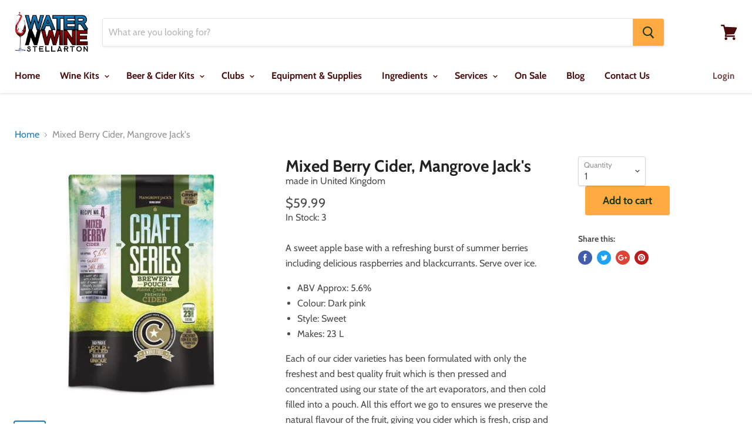

--- FILE ---
content_type: text/html; charset=utf-8
request_url: https://waternwine.ca/products/mj-mixed-berry-cider
body_size: 48812
content:
<!doctype html>
<!--[if IE]><html class="no-js no-touch ie9" lang="en"><![endif]-->
<!--[if !IE]><!--><html class="no-js no-touch" lang="en"><!--<![endif]-->
  <head>

    <!-- Meta Pixel Code -->
<script>
!function(f,b,e,v,n,t,s)
{if(f.fbq)return;n=f.fbq=function(){n.callMethod?
n.callMethod.apply(n,arguments):n.queue.push(arguments)};
if(!f._fbq)f._fbq=n;n.push=n;n.loaded=!0;n.version='2.0';
n.queue=[];t=b.createElement(e);t.async=!0;
t.src=v;s=b.getElementsByTagName(e)[0];
s.parentNode.insertBefore(t,s)}(window, document,'script',
'https://connect.facebook.net/en_US/fbevents.js');
fbq('init', '2205813426335131');
fbq('track', 'PageView');
</script>
<noscript><img height="1" width="1" style="display:none"
src="https://www.facebook.com/tr?id=2205813426335131&ev=PageView&noscript=1"
/></noscript>
<!-- End Meta Pixel Code -->
    
    <!-- Google tag (gtag.js) -->
<script async src="https://www.googletagmanager.com/gtag/js?id=AW-16585610217"></script>
<script>
  window.dataLayer = window.dataLayer || [];
  function gtag(){dataLayer.push(arguments);}
  gtag('js', new Date());

  gtag('config', 'AW-16585610217');
</script>

    <meta charset="utf-8">
    <meta http-equiv="x-ua-compatible" content="IE=edge">

    <title>Mixed Berry Cider, Mangrove Jack&#39;s — Water &#39;N&#39; Wine Stellarton</title>

    
      <meta name="description" content="A sweet apple base with a refreshing burst of summer berries including delicious raspberries and blackcurrants. Serve over ice.  ABV Approx: 5.6% Colour: Dark pink Style: Sweet Makes: 23 L Each of our cider varieties has been formulated with only the freshest and best quality fruit which is then pressed and concentrate">
    

    
  <link rel="shortcut icon" href="//waternwine.ca/cdn/shop/files/favicon_32x32.png?v=1613740615" type="image/png">


    <link rel="canonical" href="https://waternwine.ca/products/mj-mixed-berry-cider">
    <meta name="viewport" content="width=device-width">

    
    















<meta property="og:site_name" content="Water &#39;N&#39; Wine Stellarton">
<meta property="og:url" content="https://waternwine.ca/products/mj-mixed-berry-cider">
<meta property="og:title" content="Mixed Berry Cider, Mangrove Jack&#39;s">
<meta property="og:type" content="website">
<meta property="og:description" content="A sweet apple base with a refreshing burst of summer berries including delicious raspberries and blackcurrants. Serve over ice.  ABV Approx: 5.6% Colour: Dark pink Style: Sweet Makes: 23 L Each of our cider varieties has been formulated with only the freshest and best quality fruit which is then pressed and concentrate">




    
    
    

    
    
    <meta
      property="og:image"
      content="https://waternwine.ca/cdn/shop/products/mixedberry_13970167-53ae-45f8-8239-4a2f308c682c_1200x1200.jpg?v=1563380744"
    />
    <meta
      property="og:image:secure_url"
      content="https://waternwine.ca/cdn/shop/products/mixedberry_13970167-53ae-45f8-8239-4a2f308c682c_1200x1200.jpg?v=1563380744"
    />
    <meta property="og:image:width" content="1200" />
    <meta property="og:image:height" content="1200" />
    <meta property="og:image:alt" content="Mixed Berry Cider, Mangrove Jack's" />
  
















<meta name="twitter:title" content="Mixed Berry Cider, Mangrove Jack&#39;s">
<meta name="twitter:description" content="A sweet apple base with a refreshing burst of summer berries including delicious raspberries and blackcurrants. Serve over ice.  ABV Approx: 5.6% Colour: Dark pink Style: Sweet Makes: 23 L Each of our cider varieties has been formulated with only the freshest and best quality fruit which is then pressed and concentrate">


    
    
    
      
      
      <meta name="twitter:card" content="summary">
    
    
    <meta
      property="twitter:image"
      content="https://waternwine.ca/cdn/shop/products/mixedberry_13970167-53ae-45f8-8239-4a2f308c682c_1200x1200_crop_center.jpg?v=1563380744"
    />
    <meta property="twitter:image:width" content="1200" />
    <meta property="twitter:image:height" content="1200" />
    <meta property="twitter:image:alt" content="Mixed Berry Cider, Mangrove Jack&#39;s" />
  



    <script>window.performance && window.performance.mark && window.performance.mark('shopify.content_for_header.start');</script><meta id="shopify-digital-wallet" name="shopify-digital-wallet" content="/2358870089/digital_wallets/dialog">
<meta name="shopify-checkout-api-token" content="19a5adc8012b2426d16f12bc692e4e7c">
<link rel="alternate" type="application/json+oembed" href="https://waternwine.ca/products/mj-mixed-berry-cider.oembed">
<script async="async" src="/checkouts/internal/preloads.js?locale=en-CA"></script>
<link rel="preconnect" href="https://shop.app" crossorigin="anonymous">
<script async="async" src="https://shop.app/checkouts/internal/preloads.js?locale=en-CA&shop_id=2358870089" crossorigin="anonymous"></script>
<script id="apple-pay-shop-capabilities" type="application/json">{"shopId":2358870089,"countryCode":"CA","currencyCode":"CAD","merchantCapabilities":["supports3DS"],"merchantId":"gid:\/\/shopify\/Shop\/2358870089","merchantName":"Water 'N' Wine Stellarton","requiredBillingContactFields":["postalAddress","email","phone"],"requiredShippingContactFields":["postalAddress","email","phone"],"shippingType":"shipping","supportedNetworks":["visa","masterCard","amex","interac","jcb"],"total":{"type":"pending","label":"Water 'N' Wine Stellarton","amount":"1.00"},"shopifyPaymentsEnabled":true,"supportsSubscriptions":true}</script>
<script id="shopify-features" type="application/json">{"accessToken":"19a5adc8012b2426d16f12bc692e4e7c","betas":["rich-media-storefront-analytics"],"domain":"waternwine.ca","predictiveSearch":true,"shopId":2358870089,"locale":"en"}</script>
<script>var Shopify = Shopify || {};
Shopify.shop = "waternwine-new-glasgow.myshopify.com";
Shopify.locale = "en";
Shopify.currency = {"active":"CAD","rate":"1.0"};
Shopify.country = "CA";
Shopify.theme = {"name":"Empire","id":166627541299,"schema_name":"Empire","schema_version":"4.2.3","theme_store_id":838,"role":"main"};
Shopify.theme.handle = "null";
Shopify.theme.style = {"id":null,"handle":null};
Shopify.cdnHost = "waternwine.ca/cdn";
Shopify.routes = Shopify.routes || {};
Shopify.routes.root = "/";</script>
<script type="module">!function(o){(o.Shopify=o.Shopify||{}).modules=!0}(window);</script>
<script>!function(o){function n(){var o=[];function n(){o.push(Array.prototype.slice.apply(arguments))}return n.q=o,n}var t=o.Shopify=o.Shopify||{};t.loadFeatures=n(),t.autoloadFeatures=n()}(window);</script>
<script>
  window.ShopifyPay = window.ShopifyPay || {};
  window.ShopifyPay.apiHost = "shop.app\/pay";
  window.ShopifyPay.redirectState = null;
</script>
<script id="shop-js-analytics" type="application/json">{"pageType":"product"}</script>
<script defer="defer" async type="module" src="//waternwine.ca/cdn/shopifycloud/shop-js/modules/v2/client.init-shop-cart-sync_BT-GjEfc.en.esm.js"></script>
<script defer="defer" async type="module" src="//waternwine.ca/cdn/shopifycloud/shop-js/modules/v2/chunk.common_D58fp_Oc.esm.js"></script>
<script defer="defer" async type="module" src="//waternwine.ca/cdn/shopifycloud/shop-js/modules/v2/chunk.modal_xMitdFEc.esm.js"></script>
<script type="module">
  await import("//waternwine.ca/cdn/shopifycloud/shop-js/modules/v2/client.init-shop-cart-sync_BT-GjEfc.en.esm.js");
await import("//waternwine.ca/cdn/shopifycloud/shop-js/modules/v2/chunk.common_D58fp_Oc.esm.js");
await import("//waternwine.ca/cdn/shopifycloud/shop-js/modules/v2/chunk.modal_xMitdFEc.esm.js");

  window.Shopify.SignInWithShop?.initShopCartSync?.({"fedCMEnabled":true,"windoidEnabled":true});

</script>
<script>
  window.Shopify = window.Shopify || {};
  if (!window.Shopify.featureAssets) window.Shopify.featureAssets = {};
  window.Shopify.featureAssets['shop-js'] = {"shop-cart-sync":["modules/v2/client.shop-cart-sync_DZOKe7Ll.en.esm.js","modules/v2/chunk.common_D58fp_Oc.esm.js","modules/v2/chunk.modal_xMitdFEc.esm.js"],"init-fed-cm":["modules/v2/client.init-fed-cm_B6oLuCjv.en.esm.js","modules/v2/chunk.common_D58fp_Oc.esm.js","modules/v2/chunk.modal_xMitdFEc.esm.js"],"shop-cash-offers":["modules/v2/client.shop-cash-offers_D2sdYoxE.en.esm.js","modules/v2/chunk.common_D58fp_Oc.esm.js","modules/v2/chunk.modal_xMitdFEc.esm.js"],"shop-login-button":["modules/v2/client.shop-login-button_QeVjl5Y3.en.esm.js","modules/v2/chunk.common_D58fp_Oc.esm.js","modules/v2/chunk.modal_xMitdFEc.esm.js"],"pay-button":["modules/v2/client.pay-button_DXTOsIq6.en.esm.js","modules/v2/chunk.common_D58fp_Oc.esm.js","modules/v2/chunk.modal_xMitdFEc.esm.js"],"shop-button":["modules/v2/client.shop-button_DQZHx9pm.en.esm.js","modules/v2/chunk.common_D58fp_Oc.esm.js","modules/v2/chunk.modal_xMitdFEc.esm.js"],"avatar":["modules/v2/client.avatar_BTnouDA3.en.esm.js"],"init-windoid":["modules/v2/client.init-windoid_CR1B-cfM.en.esm.js","modules/v2/chunk.common_D58fp_Oc.esm.js","modules/v2/chunk.modal_xMitdFEc.esm.js"],"init-shop-for-new-customer-accounts":["modules/v2/client.init-shop-for-new-customer-accounts_C_vY_xzh.en.esm.js","modules/v2/client.shop-login-button_QeVjl5Y3.en.esm.js","modules/v2/chunk.common_D58fp_Oc.esm.js","modules/v2/chunk.modal_xMitdFEc.esm.js"],"init-shop-email-lookup-coordinator":["modules/v2/client.init-shop-email-lookup-coordinator_BI7n9ZSv.en.esm.js","modules/v2/chunk.common_D58fp_Oc.esm.js","modules/v2/chunk.modal_xMitdFEc.esm.js"],"init-shop-cart-sync":["modules/v2/client.init-shop-cart-sync_BT-GjEfc.en.esm.js","modules/v2/chunk.common_D58fp_Oc.esm.js","modules/v2/chunk.modal_xMitdFEc.esm.js"],"shop-toast-manager":["modules/v2/client.shop-toast-manager_DiYdP3xc.en.esm.js","modules/v2/chunk.common_D58fp_Oc.esm.js","modules/v2/chunk.modal_xMitdFEc.esm.js"],"init-customer-accounts":["modules/v2/client.init-customer-accounts_D9ZNqS-Q.en.esm.js","modules/v2/client.shop-login-button_QeVjl5Y3.en.esm.js","modules/v2/chunk.common_D58fp_Oc.esm.js","modules/v2/chunk.modal_xMitdFEc.esm.js"],"init-customer-accounts-sign-up":["modules/v2/client.init-customer-accounts-sign-up_iGw4briv.en.esm.js","modules/v2/client.shop-login-button_QeVjl5Y3.en.esm.js","modules/v2/chunk.common_D58fp_Oc.esm.js","modules/v2/chunk.modal_xMitdFEc.esm.js"],"shop-follow-button":["modules/v2/client.shop-follow-button_CqMgW2wH.en.esm.js","modules/v2/chunk.common_D58fp_Oc.esm.js","modules/v2/chunk.modal_xMitdFEc.esm.js"],"checkout-modal":["modules/v2/client.checkout-modal_xHeaAweL.en.esm.js","modules/v2/chunk.common_D58fp_Oc.esm.js","modules/v2/chunk.modal_xMitdFEc.esm.js"],"shop-login":["modules/v2/client.shop-login_D91U-Q7h.en.esm.js","modules/v2/chunk.common_D58fp_Oc.esm.js","modules/v2/chunk.modal_xMitdFEc.esm.js"],"lead-capture":["modules/v2/client.lead-capture_BJmE1dJe.en.esm.js","modules/v2/chunk.common_D58fp_Oc.esm.js","modules/v2/chunk.modal_xMitdFEc.esm.js"],"payment-terms":["modules/v2/client.payment-terms_Ci9AEqFq.en.esm.js","modules/v2/chunk.common_D58fp_Oc.esm.js","modules/v2/chunk.modal_xMitdFEc.esm.js"]};
</script>
<script>(function() {
  var isLoaded = false;
  function asyncLoad() {
    if (isLoaded) return;
    isLoaded = true;
    var urls = ["https:\/\/chimpstatic.com\/mcjs-connected\/js\/users\/7fd862d9741c6d88c88c43b8b\/d7f18a44896bf3bf850a0b33d.js?shop=waternwine-new-glasgow.myshopify.com","https:\/\/blessifyinfotech.com\/back-in-stock\/front-script\/notifyStock.js?shop=waternwine-new-glasgow.myshopify.com","https:\/\/omnisnippet1.com\/platforms\/shopify.js?source=scriptTag\u0026v=2025-10-09T16\u0026shop=waternwine-new-glasgow.myshopify.com"];
    for (var i = 0; i < urls.length; i++) {
      var s = document.createElement('script');
      s.type = 'text/javascript';
      s.async = true;
      s.src = urls[i];
      var x = document.getElementsByTagName('script')[0];
      x.parentNode.insertBefore(s, x);
    }
  };
  if(window.attachEvent) {
    window.attachEvent('onload', asyncLoad);
  } else {
    window.addEventListener('load', asyncLoad, false);
  }
})();</script>
<script id="__st">var __st={"a":2358870089,"offset":-14400,"reqid":"ae485837-ff8f-45d3-bbd0-37d158151378-1769441890","pageurl":"waternwine.ca\/products\/mj-mixed-berry-cider","u":"53d3ae1b2768","p":"product","rtyp":"product","rid":1590911336521};</script>
<script>window.ShopifyPaypalV4VisibilityTracking = true;</script>
<script id="captcha-bootstrap">!function(){'use strict';const t='contact',e='account',n='new_comment',o=[[t,t],['blogs',n],['comments',n],[t,'customer']],c=[[e,'customer_login'],[e,'guest_login'],[e,'recover_customer_password'],[e,'create_customer']],r=t=>t.map((([t,e])=>`form[action*='/${t}']:not([data-nocaptcha='true']) input[name='form_type'][value='${e}']`)).join(','),a=t=>()=>t?[...document.querySelectorAll(t)].map((t=>t.form)):[];function s(){const t=[...o],e=r(t);return a(e)}const i='password',u='form_key',d=['recaptcha-v3-token','g-recaptcha-response','h-captcha-response',i],f=()=>{try{return window.sessionStorage}catch{return}},m='__shopify_v',_=t=>t.elements[u];function p(t,e,n=!1){try{const o=window.sessionStorage,c=JSON.parse(o.getItem(e)),{data:r}=function(t){const{data:e,action:n}=t;return t[m]||n?{data:e,action:n}:{data:t,action:n}}(c);for(const[e,n]of Object.entries(r))t.elements[e]&&(t.elements[e].value=n);n&&o.removeItem(e)}catch(o){console.error('form repopulation failed',{error:o})}}const l='form_type',E='cptcha';function T(t){t.dataset[E]=!0}const w=window,h=w.document,L='Shopify',v='ce_forms',y='captcha';let A=!1;((t,e)=>{const n=(g='f06e6c50-85a8-45c8-87d0-21a2b65856fe',I='https://cdn.shopify.com/shopifycloud/storefront-forms-hcaptcha/ce_storefront_forms_captcha_hcaptcha.v1.5.2.iife.js',D={infoText:'Protected by hCaptcha',privacyText:'Privacy',termsText:'Terms'},(t,e,n)=>{const o=w[L][v],c=o.bindForm;if(c)return c(t,g,e,D).then(n);var r;o.q.push([[t,g,e,D],n]),r=I,A||(h.body.append(Object.assign(h.createElement('script'),{id:'captcha-provider',async:!0,src:r})),A=!0)});var g,I,D;w[L]=w[L]||{},w[L][v]=w[L][v]||{},w[L][v].q=[],w[L][y]=w[L][y]||{},w[L][y].protect=function(t,e){n(t,void 0,e),T(t)},Object.freeze(w[L][y]),function(t,e,n,w,h,L){const[v,y,A,g]=function(t,e,n){const i=e?o:[],u=t?c:[],d=[...i,...u],f=r(d),m=r(i),_=r(d.filter((([t,e])=>n.includes(e))));return[a(f),a(m),a(_),s()]}(w,h,L),I=t=>{const e=t.target;return e instanceof HTMLFormElement?e:e&&e.form},D=t=>v().includes(t);t.addEventListener('submit',(t=>{const e=I(t);if(!e)return;const n=D(e)&&!e.dataset.hcaptchaBound&&!e.dataset.recaptchaBound,o=_(e),c=g().includes(e)&&(!o||!o.value);(n||c)&&t.preventDefault(),c&&!n&&(function(t){try{if(!f())return;!function(t){const e=f();if(!e)return;const n=_(t);if(!n)return;const o=n.value;o&&e.removeItem(o)}(t);const e=Array.from(Array(32),(()=>Math.random().toString(36)[2])).join('');!function(t,e){_(t)||t.append(Object.assign(document.createElement('input'),{type:'hidden',name:u})),t.elements[u].value=e}(t,e),function(t,e){const n=f();if(!n)return;const o=[...t.querySelectorAll(`input[type='${i}']`)].map((({name:t})=>t)),c=[...d,...o],r={};for(const[a,s]of new FormData(t).entries())c.includes(a)||(r[a]=s);n.setItem(e,JSON.stringify({[m]:1,action:t.action,data:r}))}(t,e)}catch(e){console.error('failed to persist form',e)}}(e),e.submit())}));const S=(t,e)=>{t&&!t.dataset[E]&&(n(t,e.some((e=>e===t))),T(t))};for(const o of['focusin','change'])t.addEventListener(o,(t=>{const e=I(t);D(e)&&S(e,y())}));const B=e.get('form_key'),M=e.get(l),P=B&&M;t.addEventListener('DOMContentLoaded',(()=>{const t=y();if(P)for(const e of t)e.elements[l].value===M&&p(e,B);[...new Set([...A(),...v().filter((t=>'true'===t.dataset.shopifyCaptcha))])].forEach((e=>S(e,t)))}))}(h,new URLSearchParams(w.location.search),n,t,e,['guest_login'])})(!0,!0)}();</script>
<script integrity="sha256-4kQ18oKyAcykRKYeNunJcIwy7WH5gtpwJnB7kiuLZ1E=" data-source-attribution="shopify.loadfeatures" defer="defer" src="//waternwine.ca/cdn/shopifycloud/storefront/assets/storefront/load_feature-a0a9edcb.js" crossorigin="anonymous"></script>
<script crossorigin="anonymous" defer="defer" src="//waternwine.ca/cdn/shopifycloud/storefront/assets/shopify_pay/storefront-65b4c6d7.js?v=20250812"></script>
<script data-source-attribution="shopify.dynamic_checkout.dynamic.init">var Shopify=Shopify||{};Shopify.PaymentButton=Shopify.PaymentButton||{isStorefrontPortableWallets:!0,init:function(){window.Shopify.PaymentButton.init=function(){};var t=document.createElement("script");t.src="https://waternwine.ca/cdn/shopifycloud/portable-wallets/latest/portable-wallets.en.js",t.type="module",document.head.appendChild(t)}};
</script>
<script data-source-attribution="shopify.dynamic_checkout.buyer_consent">
  function portableWalletsHideBuyerConsent(e){var t=document.getElementById("shopify-buyer-consent"),n=document.getElementById("shopify-subscription-policy-button");t&&n&&(t.classList.add("hidden"),t.setAttribute("aria-hidden","true"),n.removeEventListener("click",e))}function portableWalletsShowBuyerConsent(e){var t=document.getElementById("shopify-buyer-consent"),n=document.getElementById("shopify-subscription-policy-button");t&&n&&(t.classList.remove("hidden"),t.removeAttribute("aria-hidden"),n.addEventListener("click",e))}window.Shopify?.PaymentButton&&(window.Shopify.PaymentButton.hideBuyerConsent=portableWalletsHideBuyerConsent,window.Shopify.PaymentButton.showBuyerConsent=portableWalletsShowBuyerConsent);
</script>
<script data-source-attribution="shopify.dynamic_checkout.cart.bootstrap">document.addEventListener("DOMContentLoaded",(function(){function t(){return document.querySelector("shopify-accelerated-checkout-cart, shopify-accelerated-checkout")}if(t())Shopify.PaymentButton.init();else{new MutationObserver((function(e,n){t()&&(Shopify.PaymentButton.init(),n.disconnect())})).observe(document.body,{childList:!0,subtree:!0})}}));
</script>
<link id="shopify-accelerated-checkout-styles" rel="stylesheet" media="screen" href="https://waternwine.ca/cdn/shopifycloud/portable-wallets/latest/accelerated-checkout-backwards-compat.css" crossorigin="anonymous">
<style id="shopify-accelerated-checkout-cart">
        #shopify-buyer-consent {
  margin-top: 1em;
  display: inline-block;
  width: 100%;
}

#shopify-buyer-consent.hidden {
  display: none;
}

#shopify-subscription-policy-button {
  background: none;
  border: none;
  padding: 0;
  text-decoration: underline;
  font-size: inherit;
  cursor: pointer;
}

#shopify-subscription-policy-button::before {
  box-shadow: none;
}

      </style>

<script>window.performance && window.performance.mark && window.performance.mark('shopify.content_for_header.end');</script>

    <script>
      document.documentElement.className=document.documentElement.className.replace(/\bno-js\b/,'js');
      if(window.Shopify&&window.Shopify.designMode)document.documentElement.className+=' in-theme-editor';
      if(('ontouchstart' in window)||window.DocumentTouch&&document instanceof DocumentTouch)document.documentElement.className=document.documentElement.className.replace(/\bno-touch\b/,'has-touch');
    </script>

    <link href="//waternwine.ca/cdn/shop/t/4/assets/theme.scss.css?v=128970431390399313891762444647" rel="stylesheet" type="text/css" media="all" />
  
    <!-- Upsell & Cross Sell - Selleasy by Logbase - Starts -->
      <script src='https://upsell-app.logbase.io/lb-upsell.js?shop=waternwine-new-glasgow.myshopify.com' defer></script>
    <!-- Upsell & Cross Sell - Selleasy by Logbase - Ends -->
<link href="https://monorail-edge.shopifysvc.com" rel="dns-prefetch">
<script>(function(){if ("sendBeacon" in navigator && "performance" in window) {try {var session_token_from_headers = performance.getEntriesByType('navigation')[0].serverTiming.find(x => x.name == '_s').description;} catch {var session_token_from_headers = undefined;}var session_cookie_matches = document.cookie.match(/_shopify_s=([^;]*)/);var session_token_from_cookie = session_cookie_matches && session_cookie_matches.length === 2 ? session_cookie_matches[1] : "";var session_token = session_token_from_headers || session_token_from_cookie || "";function handle_abandonment_event(e) {var entries = performance.getEntries().filter(function(entry) {return /monorail-edge.shopifysvc.com/.test(entry.name);});if (!window.abandonment_tracked && entries.length === 0) {window.abandonment_tracked = true;var currentMs = Date.now();var navigation_start = performance.timing.navigationStart;var payload = {shop_id: 2358870089,url: window.location.href,navigation_start,duration: currentMs - navigation_start,session_token,page_type: "product"};window.navigator.sendBeacon("https://monorail-edge.shopifysvc.com/v1/produce", JSON.stringify({schema_id: "online_store_buyer_site_abandonment/1.1",payload: payload,metadata: {event_created_at_ms: currentMs,event_sent_at_ms: currentMs}}));}}window.addEventListener('pagehide', handle_abandonment_event);}}());</script>
<script id="web-pixels-manager-setup">(function e(e,d,r,n,o){if(void 0===o&&(o={}),!Boolean(null===(a=null===(i=window.Shopify)||void 0===i?void 0:i.analytics)||void 0===a?void 0:a.replayQueue)){var i,a;window.Shopify=window.Shopify||{};var t=window.Shopify;t.analytics=t.analytics||{};var s=t.analytics;s.replayQueue=[],s.publish=function(e,d,r){return s.replayQueue.push([e,d,r]),!0};try{self.performance.mark("wpm:start")}catch(e){}var l=function(){var e={modern:/Edge?\/(1{2}[4-9]|1[2-9]\d|[2-9]\d{2}|\d{4,})\.\d+(\.\d+|)|Firefox\/(1{2}[4-9]|1[2-9]\d|[2-9]\d{2}|\d{4,})\.\d+(\.\d+|)|Chrom(ium|e)\/(9{2}|\d{3,})\.\d+(\.\d+|)|(Maci|X1{2}).+ Version\/(15\.\d+|(1[6-9]|[2-9]\d|\d{3,})\.\d+)([,.]\d+|)( \(\w+\)|)( Mobile\/\w+|) Safari\/|Chrome.+OPR\/(9{2}|\d{3,})\.\d+\.\d+|(CPU[ +]OS|iPhone[ +]OS|CPU[ +]iPhone|CPU IPhone OS|CPU iPad OS)[ +]+(15[._]\d+|(1[6-9]|[2-9]\d|\d{3,})[._]\d+)([._]\d+|)|Android:?[ /-](13[3-9]|1[4-9]\d|[2-9]\d{2}|\d{4,})(\.\d+|)(\.\d+|)|Android.+Firefox\/(13[5-9]|1[4-9]\d|[2-9]\d{2}|\d{4,})\.\d+(\.\d+|)|Android.+Chrom(ium|e)\/(13[3-9]|1[4-9]\d|[2-9]\d{2}|\d{4,})\.\d+(\.\d+|)|SamsungBrowser\/([2-9]\d|\d{3,})\.\d+/,legacy:/Edge?\/(1[6-9]|[2-9]\d|\d{3,})\.\d+(\.\d+|)|Firefox\/(5[4-9]|[6-9]\d|\d{3,})\.\d+(\.\d+|)|Chrom(ium|e)\/(5[1-9]|[6-9]\d|\d{3,})\.\d+(\.\d+|)([\d.]+$|.*Safari\/(?![\d.]+ Edge\/[\d.]+$))|(Maci|X1{2}).+ Version\/(10\.\d+|(1[1-9]|[2-9]\d|\d{3,})\.\d+)([,.]\d+|)( \(\w+\)|)( Mobile\/\w+|) Safari\/|Chrome.+OPR\/(3[89]|[4-9]\d|\d{3,})\.\d+\.\d+|(CPU[ +]OS|iPhone[ +]OS|CPU[ +]iPhone|CPU IPhone OS|CPU iPad OS)[ +]+(10[._]\d+|(1[1-9]|[2-9]\d|\d{3,})[._]\d+)([._]\d+|)|Android:?[ /-](13[3-9]|1[4-9]\d|[2-9]\d{2}|\d{4,})(\.\d+|)(\.\d+|)|Mobile Safari.+OPR\/([89]\d|\d{3,})\.\d+\.\d+|Android.+Firefox\/(13[5-9]|1[4-9]\d|[2-9]\d{2}|\d{4,})\.\d+(\.\d+|)|Android.+Chrom(ium|e)\/(13[3-9]|1[4-9]\d|[2-9]\d{2}|\d{4,})\.\d+(\.\d+|)|Android.+(UC? ?Browser|UCWEB|U3)[ /]?(15\.([5-9]|\d{2,})|(1[6-9]|[2-9]\d|\d{3,})\.\d+)\.\d+|SamsungBrowser\/(5\.\d+|([6-9]|\d{2,})\.\d+)|Android.+MQ{2}Browser\/(14(\.(9|\d{2,})|)|(1[5-9]|[2-9]\d|\d{3,})(\.\d+|))(\.\d+|)|K[Aa][Ii]OS\/(3\.\d+|([4-9]|\d{2,})\.\d+)(\.\d+|)/},d=e.modern,r=e.legacy,n=navigator.userAgent;return n.match(d)?"modern":n.match(r)?"legacy":"unknown"}(),u="modern"===l?"modern":"legacy",c=(null!=n?n:{modern:"",legacy:""})[u],f=function(e){return[e.baseUrl,"/wpm","/b",e.hashVersion,"modern"===e.buildTarget?"m":"l",".js"].join("")}({baseUrl:d,hashVersion:r,buildTarget:u}),m=function(e){var d=e.version,r=e.bundleTarget,n=e.surface,o=e.pageUrl,i=e.monorailEndpoint;return{emit:function(e){var a=e.status,t=e.errorMsg,s=(new Date).getTime(),l=JSON.stringify({metadata:{event_sent_at_ms:s},events:[{schema_id:"web_pixels_manager_load/3.1",payload:{version:d,bundle_target:r,page_url:o,status:a,surface:n,error_msg:t},metadata:{event_created_at_ms:s}}]});if(!i)return console&&console.warn&&console.warn("[Web Pixels Manager] No Monorail endpoint provided, skipping logging."),!1;try{return self.navigator.sendBeacon.bind(self.navigator)(i,l)}catch(e){}var u=new XMLHttpRequest;try{return u.open("POST",i,!0),u.setRequestHeader("Content-Type","text/plain"),u.send(l),!0}catch(e){return console&&console.warn&&console.warn("[Web Pixels Manager] Got an unhandled error while logging to Monorail."),!1}}}}({version:r,bundleTarget:l,surface:e.surface,pageUrl:self.location.href,monorailEndpoint:e.monorailEndpoint});try{o.browserTarget=l,function(e){var d=e.src,r=e.async,n=void 0===r||r,o=e.onload,i=e.onerror,a=e.sri,t=e.scriptDataAttributes,s=void 0===t?{}:t,l=document.createElement("script"),u=document.querySelector("head"),c=document.querySelector("body");if(l.async=n,l.src=d,a&&(l.integrity=a,l.crossOrigin="anonymous"),s)for(var f in s)if(Object.prototype.hasOwnProperty.call(s,f))try{l.dataset[f]=s[f]}catch(e){}if(o&&l.addEventListener("load",o),i&&l.addEventListener("error",i),u)u.appendChild(l);else{if(!c)throw new Error("Did not find a head or body element to append the script");c.appendChild(l)}}({src:f,async:!0,onload:function(){if(!function(){var e,d;return Boolean(null===(d=null===(e=window.Shopify)||void 0===e?void 0:e.analytics)||void 0===d?void 0:d.initialized)}()){var d=window.webPixelsManager.init(e)||void 0;if(d){var r=window.Shopify.analytics;r.replayQueue.forEach((function(e){var r=e[0],n=e[1],o=e[2];d.publishCustomEvent(r,n,o)})),r.replayQueue=[],r.publish=d.publishCustomEvent,r.visitor=d.visitor,r.initialized=!0}}},onerror:function(){return m.emit({status:"failed",errorMsg:"".concat(f," has failed to load")})},sri:function(e){var d=/^sha384-[A-Za-z0-9+/=]+$/;return"string"==typeof e&&d.test(e)}(c)?c:"",scriptDataAttributes:o}),m.emit({status:"loading"})}catch(e){m.emit({status:"failed",errorMsg:(null==e?void 0:e.message)||"Unknown error"})}}})({shopId: 2358870089,storefrontBaseUrl: "https://waternwine.ca",extensionsBaseUrl: "https://extensions.shopifycdn.com/cdn/shopifycloud/web-pixels-manager",monorailEndpoint: "https://monorail-edge.shopifysvc.com/unstable/produce_batch",surface: "storefront-renderer",enabledBetaFlags: ["2dca8a86"],webPixelsConfigList: [{"id":"1884881203","configuration":"{\"apiURL\":\"https:\/\/api.omnisend.com\",\"appURL\":\"https:\/\/app.omnisend.com\",\"brandID\":\"68e7e0dd61b6e1c40d51b53c\",\"trackingURL\":\"https:\/\/wt.omnisendlink.com\"}","eventPayloadVersion":"v1","runtimeContext":"STRICT","scriptVersion":"aa9feb15e63a302383aa48b053211bbb","type":"APP","apiClientId":186001,"privacyPurposes":["ANALYTICS","MARKETING","SALE_OF_DATA"],"dataSharingAdjustments":{"protectedCustomerApprovalScopes":["read_customer_address","read_customer_email","read_customer_name","read_customer_personal_data","read_customer_phone"]}},{"id":"878215475","configuration":"{\"config\":\"{\\\"pixel_id\\\":\\\"GT-TB7DXFDM\\\",\\\"target_country\\\":\\\"CA\\\",\\\"gtag_events\\\":[{\\\"type\\\":\\\"purchase\\\",\\\"action_label\\\":\\\"MC-RSKQ6PDYKN\\\"},{\\\"type\\\":\\\"page_view\\\",\\\"action_label\\\":\\\"MC-RSKQ6PDYKN\\\"},{\\\"type\\\":\\\"view_item\\\",\\\"action_label\\\":\\\"MC-RSKQ6PDYKN\\\"}],\\\"enable_monitoring_mode\\\":false}\"}","eventPayloadVersion":"v1","runtimeContext":"OPEN","scriptVersion":"b2a88bafab3e21179ed38636efcd8a93","type":"APP","apiClientId":1780363,"privacyPurposes":[],"dataSharingAdjustments":{"protectedCustomerApprovalScopes":["read_customer_address","read_customer_email","read_customer_name","read_customer_personal_data","read_customer_phone"]}},{"id":"105775411","eventPayloadVersion":"1","runtimeContext":"LAX","scriptVersion":"1","type":"CUSTOM","privacyPurposes":["ANALYTICS","MARKETING","SALE_OF_DATA"],"name":"Google Purchase"},{"id":"115736883","eventPayloadVersion":"1","runtimeContext":"LAX","scriptVersion":"2","type":"CUSTOM","privacyPurposes":["SALE_OF_DATA"],"name":"Meta Purchase"},{"id":"146309427","eventPayloadVersion":"v1","runtimeContext":"LAX","scriptVersion":"1","type":"CUSTOM","privacyPurposes":["ANALYTICS"],"name":"Google Analytics tag (migrated)"},{"id":"shopify-app-pixel","configuration":"{}","eventPayloadVersion":"v1","runtimeContext":"STRICT","scriptVersion":"0450","apiClientId":"shopify-pixel","type":"APP","privacyPurposes":["ANALYTICS","MARKETING"]},{"id":"shopify-custom-pixel","eventPayloadVersion":"v1","runtimeContext":"LAX","scriptVersion":"0450","apiClientId":"shopify-pixel","type":"CUSTOM","privacyPurposes":["ANALYTICS","MARKETING"]}],isMerchantRequest: false,initData: {"shop":{"name":"Water 'N' Wine Stellarton","paymentSettings":{"currencyCode":"CAD"},"myshopifyDomain":"waternwine-new-glasgow.myshopify.com","countryCode":"CA","storefrontUrl":"https:\/\/waternwine.ca"},"customer":null,"cart":null,"checkout":null,"productVariants":[{"price":{"amount":59.99,"currencyCode":"CAD"},"product":{"title":"Mixed Berry Cider, Mangrove Jack's","vendor":"Mangrove Jack's","id":"1590911336521","untranslatedTitle":"Mixed Berry Cider, Mangrove Jack's","url":"\/products\/mj-mixed-berry-cider","type":"Cider Kits"},"id":"39436950667337","image":{"src":"\/\/waternwine.ca\/cdn\/shop\/products\/mixedberry_13970167-53ae-45f8-8239-4a2f308c682c.jpg?v=1563380744"},"sku":"mj-cider-mixed-berry","title":"Default Title","untranslatedTitle":"Default Title"}],"purchasingCompany":null},},"https://waternwine.ca/cdn","fcfee988w5aeb613cpc8e4bc33m6693e112",{"modern":"","legacy":""},{"shopId":"2358870089","storefrontBaseUrl":"https:\/\/waternwine.ca","extensionBaseUrl":"https:\/\/extensions.shopifycdn.com\/cdn\/shopifycloud\/web-pixels-manager","surface":"storefront-renderer","enabledBetaFlags":"[\"2dca8a86\"]","isMerchantRequest":"false","hashVersion":"fcfee988w5aeb613cpc8e4bc33m6693e112","publish":"custom","events":"[[\"page_viewed\",{}],[\"product_viewed\",{\"productVariant\":{\"price\":{\"amount\":59.99,\"currencyCode\":\"CAD\"},\"product\":{\"title\":\"Mixed Berry Cider, Mangrove Jack's\",\"vendor\":\"Mangrove Jack's\",\"id\":\"1590911336521\",\"untranslatedTitle\":\"Mixed Berry Cider, Mangrove Jack's\",\"url\":\"\/products\/mj-mixed-berry-cider\",\"type\":\"Cider Kits\"},\"id\":\"39436950667337\",\"image\":{\"src\":\"\/\/waternwine.ca\/cdn\/shop\/products\/mixedberry_13970167-53ae-45f8-8239-4a2f308c682c.jpg?v=1563380744\"},\"sku\":\"mj-cider-mixed-berry\",\"title\":\"Default Title\",\"untranslatedTitle\":\"Default Title\"}}]]"});</script><script>
  window.ShopifyAnalytics = window.ShopifyAnalytics || {};
  window.ShopifyAnalytics.meta = window.ShopifyAnalytics.meta || {};
  window.ShopifyAnalytics.meta.currency = 'CAD';
  var meta = {"product":{"id":1590911336521,"gid":"gid:\/\/shopify\/Product\/1590911336521","vendor":"Mangrove Jack's","type":"Cider Kits","handle":"mj-mixed-berry-cider","variants":[{"id":39436950667337,"price":5999,"name":"Mixed Berry Cider, Mangrove Jack's","public_title":null,"sku":"mj-cider-mixed-berry"}],"remote":false},"page":{"pageType":"product","resourceType":"product","resourceId":1590911336521,"requestId":"ae485837-ff8f-45d3-bbd0-37d158151378-1769441890"}};
  for (var attr in meta) {
    window.ShopifyAnalytics.meta[attr] = meta[attr];
  }
</script>
<script class="analytics">
  (function () {
    var customDocumentWrite = function(content) {
      var jquery = null;

      if (window.jQuery) {
        jquery = window.jQuery;
      } else if (window.Checkout && window.Checkout.$) {
        jquery = window.Checkout.$;
      }

      if (jquery) {
        jquery('body').append(content);
      }
    };

    var hasLoggedConversion = function(token) {
      if (token) {
        return document.cookie.indexOf('loggedConversion=' + token) !== -1;
      }
      return false;
    }

    var setCookieIfConversion = function(token) {
      if (token) {
        var twoMonthsFromNow = new Date(Date.now());
        twoMonthsFromNow.setMonth(twoMonthsFromNow.getMonth() + 2);

        document.cookie = 'loggedConversion=' + token + '; expires=' + twoMonthsFromNow;
      }
    }

    var trekkie = window.ShopifyAnalytics.lib = window.trekkie = window.trekkie || [];
    if (trekkie.integrations) {
      return;
    }
    trekkie.methods = [
      'identify',
      'page',
      'ready',
      'track',
      'trackForm',
      'trackLink'
    ];
    trekkie.factory = function(method) {
      return function() {
        var args = Array.prototype.slice.call(arguments);
        args.unshift(method);
        trekkie.push(args);
        return trekkie;
      };
    };
    for (var i = 0; i < trekkie.methods.length; i++) {
      var key = trekkie.methods[i];
      trekkie[key] = trekkie.factory(key);
    }
    trekkie.load = function(config) {
      trekkie.config = config || {};
      trekkie.config.initialDocumentCookie = document.cookie;
      var first = document.getElementsByTagName('script')[0];
      var script = document.createElement('script');
      script.type = 'text/javascript';
      script.onerror = function(e) {
        var scriptFallback = document.createElement('script');
        scriptFallback.type = 'text/javascript';
        scriptFallback.onerror = function(error) {
                var Monorail = {
      produce: function produce(monorailDomain, schemaId, payload) {
        var currentMs = new Date().getTime();
        var event = {
          schema_id: schemaId,
          payload: payload,
          metadata: {
            event_created_at_ms: currentMs,
            event_sent_at_ms: currentMs
          }
        };
        return Monorail.sendRequest("https://" + monorailDomain + "/v1/produce", JSON.stringify(event));
      },
      sendRequest: function sendRequest(endpointUrl, payload) {
        // Try the sendBeacon API
        if (window && window.navigator && typeof window.navigator.sendBeacon === 'function' && typeof window.Blob === 'function' && !Monorail.isIos12()) {
          var blobData = new window.Blob([payload], {
            type: 'text/plain'
          });

          if (window.navigator.sendBeacon(endpointUrl, blobData)) {
            return true;
          } // sendBeacon was not successful

        } // XHR beacon

        var xhr = new XMLHttpRequest();

        try {
          xhr.open('POST', endpointUrl);
          xhr.setRequestHeader('Content-Type', 'text/plain');
          xhr.send(payload);
        } catch (e) {
          console.log(e);
        }

        return false;
      },
      isIos12: function isIos12() {
        return window.navigator.userAgent.lastIndexOf('iPhone; CPU iPhone OS 12_') !== -1 || window.navigator.userAgent.lastIndexOf('iPad; CPU OS 12_') !== -1;
      }
    };
    Monorail.produce('monorail-edge.shopifysvc.com',
      'trekkie_storefront_load_errors/1.1',
      {shop_id: 2358870089,
      theme_id: 166627541299,
      app_name: "storefront",
      context_url: window.location.href,
      source_url: "//waternwine.ca/cdn/s/trekkie.storefront.8d95595f799fbf7e1d32231b9a28fd43b70c67d3.min.js"});

        };
        scriptFallback.async = true;
        scriptFallback.src = '//waternwine.ca/cdn/s/trekkie.storefront.8d95595f799fbf7e1d32231b9a28fd43b70c67d3.min.js';
        first.parentNode.insertBefore(scriptFallback, first);
      };
      script.async = true;
      script.src = '//waternwine.ca/cdn/s/trekkie.storefront.8d95595f799fbf7e1d32231b9a28fd43b70c67d3.min.js';
      first.parentNode.insertBefore(script, first);
    };
    trekkie.load(
      {"Trekkie":{"appName":"storefront","development":false,"defaultAttributes":{"shopId":2358870089,"isMerchantRequest":null,"themeId":166627541299,"themeCityHash":"11980953107634406778","contentLanguage":"en","currency":"CAD","eventMetadataId":"d1e77c36-48e0-440e-9909-0b8727c9e6e6"},"isServerSideCookieWritingEnabled":true,"monorailRegion":"shop_domain","enabledBetaFlags":["65f19447"]},"Session Attribution":{},"S2S":{"facebookCapiEnabled":false,"source":"trekkie-storefront-renderer","apiClientId":580111}}
    );

    var loaded = false;
    trekkie.ready(function() {
      if (loaded) return;
      loaded = true;

      window.ShopifyAnalytics.lib = window.trekkie;

      var originalDocumentWrite = document.write;
      document.write = customDocumentWrite;
      try { window.ShopifyAnalytics.merchantGoogleAnalytics.call(this); } catch(error) {};
      document.write = originalDocumentWrite;

      window.ShopifyAnalytics.lib.page(null,{"pageType":"product","resourceType":"product","resourceId":1590911336521,"requestId":"ae485837-ff8f-45d3-bbd0-37d158151378-1769441890","shopifyEmitted":true});

      var match = window.location.pathname.match(/checkouts\/(.+)\/(thank_you|post_purchase)/)
      var token = match? match[1]: undefined;
      if (!hasLoggedConversion(token)) {
        setCookieIfConversion(token);
        window.ShopifyAnalytics.lib.track("Viewed Product",{"currency":"CAD","variantId":39436950667337,"productId":1590911336521,"productGid":"gid:\/\/shopify\/Product\/1590911336521","name":"Mixed Berry Cider, Mangrove Jack's","price":"59.99","sku":"mj-cider-mixed-berry","brand":"Mangrove Jack's","variant":null,"category":"Cider Kits","nonInteraction":true,"remote":false},undefined,undefined,{"shopifyEmitted":true});
      window.ShopifyAnalytics.lib.track("monorail:\/\/trekkie_storefront_viewed_product\/1.1",{"currency":"CAD","variantId":39436950667337,"productId":1590911336521,"productGid":"gid:\/\/shopify\/Product\/1590911336521","name":"Mixed Berry Cider, Mangrove Jack's","price":"59.99","sku":"mj-cider-mixed-berry","brand":"Mangrove Jack's","variant":null,"category":"Cider Kits","nonInteraction":true,"remote":false,"referer":"https:\/\/waternwine.ca\/products\/mj-mixed-berry-cider"});
      }
    });


        var eventsListenerScript = document.createElement('script');
        eventsListenerScript.async = true;
        eventsListenerScript.src = "//waternwine.ca/cdn/shopifycloud/storefront/assets/shop_events_listener-3da45d37.js";
        document.getElementsByTagName('head')[0].appendChild(eventsListenerScript);

})();</script>
  <script>
  if (!window.ga || (window.ga && typeof window.ga !== 'function')) {
    window.ga = function ga() {
      (window.ga.q = window.ga.q || []).push(arguments);
      if (window.Shopify && window.Shopify.analytics && typeof window.Shopify.analytics.publish === 'function') {
        window.Shopify.analytics.publish("ga_stub_called", {}, {sendTo: "google_osp_migration"});
      }
      console.error("Shopify's Google Analytics stub called with:", Array.from(arguments), "\nSee https://help.shopify.com/manual/promoting-marketing/pixels/pixel-migration#google for more information.");
    };
    if (window.Shopify && window.Shopify.analytics && typeof window.Shopify.analytics.publish === 'function') {
      window.Shopify.analytics.publish("ga_stub_initialized", {}, {sendTo: "google_osp_migration"});
    }
  }
</script>
<script
  defer
  src="https://waternwine.ca/cdn/shopifycloud/perf-kit/shopify-perf-kit-3.0.4.min.js"
  data-application="storefront-renderer"
  data-shop-id="2358870089"
  data-render-region="gcp-us-east1"
  data-page-type="product"
  data-theme-instance-id="166627541299"
  data-theme-name="Empire"
  data-theme-version="4.2.3"
  data-monorail-region="shop_domain"
  data-resource-timing-sampling-rate="10"
  data-shs="true"
  data-shs-beacon="true"
  data-shs-export-with-fetch="true"
  data-shs-logs-sample-rate="1"
  data-shs-beacon-endpoint="https://waternwine.ca/api/collect"
></script>
</head>

  <body>
    <div id="shopify-section-static-header" class="shopify-section site-header-wrapper"><script
  type="application/json"
  data-section-id="static-header"
  data-section-type="static-header"
  data-section-data>
  {
    "settings": {
      "sticky_header": true,
      "live_search": {
        "enable": true,
        "enable_images": true,
        "enable_content": true,
        "money_format": "${{amount}}",
        "context": {
          "view_all_results": "View all results",
          "view_all_products": "View all products",
          "content_results": {
            "title": "Pages \u0026amp; Posts",
            "no_results": "No results."
          },
          "no_results_products": {
            "title": "No products for “*terms*”.",
            "message": "Sorry, we couldn’t find any matches."
          }
        }
      }
    },
    "currency": {
      "enable": false,
      "shop_currency": "CAD",
      "default_currency": "CAD",
      "display_format": "money_format",
      "money_format": "${{amount}}",
      "money_format_no_currency": "${{amount}}",
      "money_format_currency": "${{amount}} CAD"
    }
  }
</script>

<style>
  .announcement-bar {
    color: #ffffff;
    background: #e32c2b;
  }
</style>










<section
  class="site-header"
  data-site-header-main
  data-site-header-sticky>
  <div class="site-header-menu-toggle">
    <a class="site-header-menu-toggle--button" href="#" data-menu-toggle>
      <span class="toggle-icon--bar toggle-icon--bar-top"></span>
      <span class="toggle-icon--bar toggle-icon--bar-middle"></span>
      <span class="toggle-icon--bar toggle-icon--bar-bottom"></span>
      <span class="show-for-sr">Menu</span>
    </a>
  </div>

  <div
    class="
      site-header-main
      
    "
  >
    <div class="site-header-logo">
      <a
        class="site-logo"
        href="/">
        
          
          
          
          
          

          

          

  

  <img
    src="//waternwine.ca/cdn/shop/files/Logo-small-179x100_36a52858-ec5f-4ab1-bd6a-a92e4b0e9e75_179x100.png?v=1636217389"
    alt=""

    
      data-rimg
      srcset="//waternwine.ca/cdn/shop/files/Logo-small-179x100_36a52858-ec5f-4ab1-bd6a-a92e4b0e9e75_179x100.png?v=1636217389 1x"
    

    class="site-logo-image"
    style="
            max-width: 200px;
            max-height: 70px;
          "
    
  >




        
      </a>
    </div>

    



<div class="live-search" data-live-search>
  <form
    class="live-search-form form-fields-inline"
    action="/search"
    method="get"
    data-live-search-form>
    <input type="hidden" name="type" value="article,page,product">
    <div class="form-field no-label">
      <input
        class="form-field-input live-search-form-field"
        type="text"
        name="q"
        aria-label="Search"
        placeholder="What are you looking for?"
        
        autocomplete="off"
        data-live-search-input>
      <button
        class="live-search-takeover-cancel"
        type="button"
        data-live-search-takeover-cancel>
        Cancel
      </button>

      <button
        class="live-search-button button-primary"
        type="button"
        aria-label="Search"
        data-live-search-submit
      >
        <span class="search-icon search-icon--inactive">
          <svg
  aria-hidden="true"
  focusable="false"
  role="presentation"
  xmlns="http://www.w3.org/2000/svg"
  width="20"
  height="21"
  viewBox="0 0 20 21"
>
  <path fill="currentColor" fill-rule="evenodd" d="M12.514 14.906a8.264 8.264 0 0 1-4.322 1.21C3.668 16.116 0 12.513 0 8.07 0 3.626 3.668.023 8.192.023c4.525 0 8.193 3.603 8.193 8.047 0 2.033-.769 3.89-2.035 5.307l4.999 5.552-1.775 1.597-5.06-5.62zm-4.322-.843c3.37 0 6.102-2.684 6.102-5.993 0-3.31-2.732-5.994-6.102-5.994S2.09 4.76 2.09 8.07c0 3.31 2.732 5.993 6.102 5.993z"/>
</svg>
        </span>
        <span class="search-icon search-icon--active">
          <svg
  aria-hidden="true"
  focusable="false"
  role="presentation"
  width="26"
  height="26"
  viewBox="0 0 26 26"
  xmlns="http://www.w3.org/2000/svg"
>
  <g fill-rule="nonzero" fill="currentColor">
    <path d="M13 26C5.82 26 0 20.18 0 13S5.82 0 13 0s13 5.82 13 13-5.82 13-13 13zm0-3.852a9.148 9.148 0 1 0 0-18.296 9.148 9.148 0 0 0 0 18.296z" opacity=".29"/><path d="M13 26c7.18 0 13-5.82 13-13a1.926 1.926 0 0 0-3.852 0A9.148 9.148 0 0 1 13 22.148 1.926 1.926 0 0 0 13 26z"/>
  </g>
</svg>
        </span>
      </button>
    </div>

    <div class="search-flydown" data-live-search-flydown>
      <div class="search-flydown--placeholder" data-live-search-placeholder>
        <div class="search-flydown--product-items">
          
            <a class="search-flydown--product search-flydown--product" href="#">
              
                <div class="search-flydown--product-image">
                  <svg class="placeholder--image placeholder--content-image" xmlns="http://www.w3.org/2000/svg" viewBox="0 0 525.5 525.5"><path d="M324.5 212.7H203c-1.6 0-2.8 1.3-2.8 2.8V308c0 1.6 1.3 2.8 2.8 2.8h121.6c1.6 0 2.8-1.3 2.8-2.8v-92.5c0-1.6-1.3-2.8-2.9-2.8zm1.1 95.3c0 .6-.5 1.1-1.1 1.1H203c-.6 0-1.1-.5-1.1-1.1v-92.5c0-.6.5-1.1 1.1-1.1h121.6c.6 0 1.1.5 1.1 1.1V308z"/><path d="M210.4 299.5H240v.1s.1 0 .2-.1h75.2v-76.2h-105v76.2zm1.8-7.2l20-20c1.6-1.6 3.8-2.5 6.1-2.5s4.5.9 6.1 2.5l1.5 1.5 16.8 16.8c-12.9 3.3-20.7 6.3-22.8 7.2h-27.7v-5.5zm101.5-10.1c-20.1 1.7-36.7 4.8-49.1 7.9l-16.9-16.9 26.3-26.3c1.6-1.6 3.8-2.5 6.1-2.5s4.5.9 6.1 2.5l27.5 27.5v7.8zm-68.9 15.5c9.7-3.5 33.9-10.9 68.9-13.8v13.8h-68.9zm68.9-72.7v46.8l-26.2-26.2c-1.9-1.9-4.5-3-7.3-3s-5.4 1.1-7.3 3l-26.3 26.3-.9-.9c-1.9-1.9-4.5-3-7.3-3s-5.4 1.1-7.3 3l-18.8 18.8V225h101.4z"/><path d="M232.8 254c4.6 0 8.3-3.7 8.3-8.3s-3.7-8.3-8.3-8.3-8.3 3.7-8.3 8.3 3.7 8.3 8.3 8.3zm0-14.9c3.6 0 6.6 2.9 6.6 6.6s-2.9 6.6-6.6 6.6-6.6-2.9-6.6-6.6 3-6.6 6.6-6.6z"/></svg>
                </div>
              

              <div class="search-flydown--product-text">
                <span class="search-flydown--product-title placeholder--content-text"></span>
                <span class="search-flydown--product-price placeholder--content-text"></span>
              </div>
            </a>
          
            <a class="search-flydown--product search-flydown--product" href="#">
              
                <div class="search-flydown--product-image">
                  <svg class="placeholder--image placeholder--content-image" xmlns="http://www.w3.org/2000/svg" viewBox="0 0 525.5 525.5"><path d="M324.5 212.7H203c-1.6 0-2.8 1.3-2.8 2.8V308c0 1.6 1.3 2.8 2.8 2.8h121.6c1.6 0 2.8-1.3 2.8-2.8v-92.5c0-1.6-1.3-2.8-2.9-2.8zm1.1 95.3c0 .6-.5 1.1-1.1 1.1H203c-.6 0-1.1-.5-1.1-1.1v-92.5c0-.6.5-1.1 1.1-1.1h121.6c.6 0 1.1.5 1.1 1.1V308z"/><path d="M210.4 299.5H240v.1s.1 0 .2-.1h75.2v-76.2h-105v76.2zm1.8-7.2l20-20c1.6-1.6 3.8-2.5 6.1-2.5s4.5.9 6.1 2.5l1.5 1.5 16.8 16.8c-12.9 3.3-20.7 6.3-22.8 7.2h-27.7v-5.5zm101.5-10.1c-20.1 1.7-36.7 4.8-49.1 7.9l-16.9-16.9 26.3-26.3c1.6-1.6 3.8-2.5 6.1-2.5s4.5.9 6.1 2.5l27.5 27.5v7.8zm-68.9 15.5c9.7-3.5 33.9-10.9 68.9-13.8v13.8h-68.9zm68.9-72.7v46.8l-26.2-26.2c-1.9-1.9-4.5-3-7.3-3s-5.4 1.1-7.3 3l-26.3 26.3-.9-.9c-1.9-1.9-4.5-3-7.3-3s-5.4 1.1-7.3 3l-18.8 18.8V225h101.4z"/><path d="M232.8 254c4.6 0 8.3-3.7 8.3-8.3s-3.7-8.3-8.3-8.3-8.3 3.7-8.3 8.3 3.7 8.3 8.3 8.3zm0-14.9c3.6 0 6.6 2.9 6.6 6.6s-2.9 6.6-6.6 6.6-6.6-2.9-6.6-6.6 3-6.6 6.6-6.6z"/></svg>
                </div>
              

              <div class="search-flydown--product-text">
                <span class="search-flydown--product-title placeholder--content-text"></span>
                <span class="search-flydown--product-price placeholder--content-text"></span>
              </div>
            </a>
          
            <a class="search-flydown--product search-flydown--product" href="#">
              
                <div class="search-flydown--product-image">
                  <svg class="placeholder--image placeholder--content-image" xmlns="http://www.w3.org/2000/svg" viewBox="0 0 525.5 525.5"><path d="M324.5 212.7H203c-1.6 0-2.8 1.3-2.8 2.8V308c0 1.6 1.3 2.8 2.8 2.8h121.6c1.6 0 2.8-1.3 2.8-2.8v-92.5c0-1.6-1.3-2.8-2.9-2.8zm1.1 95.3c0 .6-.5 1.1-1.1 1.1H203c-.6 0-1.1-.5-1.1-1.1v-92.5c0-.6.5-1.1 1.1-1.1h121.6c.6 0 1.1.5 1.1 1.1V308z"/><path d="M210.4 299.5H240v.1s.1 0 .2-.1h75.2v-76.2h-105v76.2zm1.8-7.2l20-20c1.6-1.6 3.8-2.5 6.1-2.5s4.5.9 6.1 2.5l1.5 1.5 16.8 16.8c-12.9 3.3-20.7 6.3-22.8 7.2h-27.7v-5.5zm101.5-10.1c-20.1 1.7-36.7 4.8-49.1 7.9l-16.9-16.9 26.3-26.3c1.6-1.6 3.8-2.5 6.1-2.5s4.5.9 6.1 2.5l27.5 27.5v7.8zm-68.9 15.5c9.7-3.5 33.9-10.9 68.9-13.8v13.8h-68.9zm68.9-72.7v46.8l-26.2-26.2c-1.9-1.9-4.5-3-7.3-3s-5.4 1.1-7.3 3l-26.3 26.3-.9-.9c-1.9-1.9-4.5-3-7.3-3s-5.4 1.1-7.3 3l-18.8 18.8V225h101.4z"/><path d="M232.8 254c4.6 0 8.3-3.7 8.3-8.3s-3.7-8.3-8.3-8.3-8.3 3.7-8.3 8.3 3.7 8.3 8.3 8.3zm0-14.9c3.6 0 6.6 2.9 6.6 6.6s-2.9 6.6-6.6 6.6-6.6-2.9-6.6-6.6 3-6.6 6.6-6.6z"/></svg>
                </div>
              

              <div class="search-flydown--product-text">
                <span class="search-flydown--product-title placeholder--content-text"></span>
                <span class="search-flydown--product-price placeholder--content-text"></span>
              </div>
            </a>
          
        </div>
      </div>

      <div class="search-flydown--results search-flydown--results--content-enabled" data-live-search-results></div>

      
    </div>
  </form>
</div>


    
  </div>

  <div class="site-header-cart">
    <a class="site-header-cart--button" href="/cart">
      <span
        class="site-header-cart--count "
        data-header-cart-count="">
      </span>

      <svg
  aria-hidden="true"
  focusable="false"
  role="presentation"
  width="28"
  height="26"
  viewBox="0 10 28 26"
  xmlns="http://www.w3.org/2000/svg"
>
  <path fill="currentColor" fill-rule="evenodd" d="M26.15 14.488L6.977 13.59l-.666-2.661C6.159 10.37 5.704 10 5.127 10H1.213C.547 10 0 10.558 0 11.238c0 .68.547 1.238 1.213 1.238h2.974l3.337 13.249-.82 3.465c-.092.371 0 .774.212 1.053.243.31.576.465.94.465H22.72c.667 0 1.214-.558 1.214-1.239 0-.68-.547-1.238-1.214-1.238H9.434l.333-1.423 12.135-.589c.455-.03.85-.31 1.032-.712l4.247-9.286c.181-.34.151-.774-.06-1.144-.212-.34-.577-.589-.97-.589zM22.297 36c-1.256 0-2.275-1.04-2.275-2.321 0-1.282 1.019-2.322 2.275-2.322s2.275 1.04 2.275 2.322c0 1.281-1.02 2.321-2.275 2.321zM10.92 33.679C10.92 34.96 9.9 36 8.646 36 7.39 36 6.37 34.96 6.37 33.679c0-1.282 1.019-2.322 2.275-2.322s2.275 1.04 2.275 2.322z"/>
</svg>
      <span class="show-for-sr">View cart</span>
    </a>
  </div>
</section><div class="site-navigation-wrapper
  
    site-navigation--has-actions
  
" data-site-navigation id="site-header-nav">
  <nav
    class="site-navigation"
    aria-label="Desktop navigation"
  >
    



<ul
  class="navmenu  navmenu-depth-1  "
  
  aria-label="Main menu"
>
  
    
    

    
    

    

    

    
      <li class="navmenu-item navmenu-id-home">
        <a
          class="navmenu-link "
          href="/"
        >
          Home
        </a>
      </li>
    
  
    
    

    
    

    

    

    
<li
        class="navmenu-item        navmenu-item-parent        navmenu-id-wine-kits        "
        data-navmenu-trigger
        
        
      >
        <a
          class="navmenu-link navmenu-link-parent "
          href="/collections/wine-kits"
          
            aria-haspopup="true"
            aria-expanded="false"
          
        >
          Wine Kits

          
            <span class="navmenu-icon navmenu-icon-depth-1">
              <svg
  aria-hidden="true"
  focusable="false"
  role="presentation"
  xmlns="http://www.w3.org/2000/svg"
  width="8"
  height="6"
  viewBox="0 0 8 6"
>
  <g fill="currentColor" fill-rule="evenodd">
    <polygon class="icon-chevron-down-left" points="4 5.371 7.668 1.606 6.665 .629 4 3.365"/>
    <polygon class="icon-chevron-down-right" points="4 3.365 1.335 .629 1.335 .629 .332 1.606 4 5.371"/>
  </g>
</svg>

            </span>
          
        </a>

        
          



<ul
  class="navmenu  navmenu-depth-2  navmenu-submenu"
  data-navmenu-submenu
  aria-label="Wine Kits"
>
  
    
    

    
    

    

    

    
      <li class="navmenu-item navmenu-id-all-wine-kits">
        <a
          class="navmenu-link "
          href="/collections/wine-kits"
        >
          All Wine Kits
        </a>
      </li>
    
  
    
    

    
    

    

    

    
      <li class="navmenu-item navmenu-id-white-wine-kits">
        <a
          class="navmenu-link "
          href="/collections/white"
        >
          White Wine Kits
        </a>
      </li>
    
  
    
    

    
    

    

    

    
      <li class="navmenu-item navmenu-id-red-wine-kits">
        <a
          class="navmenu-link "
          href="/collections/red"
        >
          Red Wine Kits
        </a>
      </li>
    
  
    
    

    
    

    

    

    
      <li class="navmenu-item navmenu-id-rose-wine-kits">
        <a
          class="navmenu-link "
          href="/collections/rose"
        >
          Rosé Wine Kits
        </a>
      </li>
    
  
    
    

    
    

    

    

    
<li
        class="navmenu-item        navmenu-item-parent        navmenu-id-by-price        "
        data-navmenu-trigger
        
        
      >
        <a
          class="navmenu-link navmenu-link-parent "
          href="/collections/wine-kits"
          
            aria-haspopup="true"
            aria-expanded="false"
          
        >
          By Price

          
            <span class="navmenu-icon navmenu-icon-depth-2">
              <svg
  aria-hidden="true"
  focusable="false"
  role="presentation"
  xmlns="http://www.w3.org/2000/svg"
  width="8"
  height="6"
  viewBox="0 0 8 6"
>
  <g fill="currentColor" fill-rule="evenodd">
    <polygon class="icon-chevron-down-left" points="4 5.371 7.668 1.606 6.665 .629 4 3.365"/>
    <polygon class="icon-chevron-down-right" points="4 3.365 1.335 .629 1.335 .629 .332 1.606 4 5.371"/>
  </g>
</svg>

            </span>
          
        </a>

        
          



<ul
  class="navmenu  navmenu-depth-3  navmenu-submenu"
  data-navmenu-submenu
  aria-label="By Price"
>
  
    
    

    
    

    

    

    
      <li class="navmenu-item navmenu-id-">
        <a
          class="navmenu-link "
          href="/collections/smart-collection"
        >
          $
        </a>
      </li>
    
  
    
    

    
    

    

    

    
      <li class="navmenu-item navmenu-id-">
        <a
          class="navmenu-link "
          href="/collections/smart-collection-1"
        >
          $$
        </a>
      </li>
    
  
    
    

    
    

    

    

    
      <li class="navmenu-item navmenu-id-">
        <a
          class="navmenu-link "
          href="/collections/smart-collection-2"
        >
          $$$
        </a>
      </li>
    
  
    
    

    
    

    

    

    
      <li class="navmenu-item navmenu-id-">
        <a
          class="navmenu-link "
          href="/collections/smart-collection-3"
        >
          $$$$
        </a>
      </li>
    
  
    
    

    
    

    

    

    
      <li class="navmenu-item navmenu-id-">
        <a
          class="navmenu-link "
          href="/collections/smart-collection-4"
        >
          $$$$$
        </a>
      </li>
    
  
</ul>

        
      </li>
    
  
    
    

    
    

    

    

    
<li
        class="navmenu-item        navmenu-item-parent        navmenu-id-by-region        "
        data-navmenu-trigger
        
        
      >
        <a
          class="navmenu-link navmenu-link-parent "
          href="/collections/wine-kits"
          
            aria-haspopup="true"
            aria-expanded="false"
          
        >
          By Region

          
            <span class="navmenu-icon navmenu-icon-depth-2">
              <svg
  aria-hidden="true"
  focusable="false"
  role="presentation"
  xmlns="http://www.w3.org/2000/svg"
  width="8"
  height="6"
  viewBox="0 0 8 6"
>
  <g fill="currentColor" fill-rule="evenodd">
    <polygon class="icon-chevron-down-left" points="4 5.371 7.668 1.606 6.665 .629 4 3.365"/>
    <polygon class="icon-chevron-down-right" points="4 3.365 1.335 .629 1.335 .629 .332 1.606 4 5.371"/>
  </g>
</svg>

            </span>
          
        </a>

        
          



<ul
  class="navmenu  navmenu-depth-3  navmenu-submenu"
  data-navmenu-submenu
  aria-label="By Region"
>
  
    
    

    
    

    

    

    
      <li class="navmenu-item navmenu-id-argentina">
        <a
          class="navmenu-link "
          href="/collections/argentina"
        >
          Argentina
        </a>
      </li>
    
  
    
    

    
    

    

    

    
      <li class="navmenu-item navmenu-id-australia">
        <a
          class="navmenu-link "
          href="/collections/australia"
        >
          Australia
        </a>
      </li>
    
  
    
    

    
    

    

    

    
      <li class="navmenu-item navmenu-id-canada">
        <a
          class="navmenu-link "
          href="/collections/canada"
        >
          Canada
        </a>
      </li>
    
  
    
    

    
    

    

    

    
      <li class="navmenu-item navmenu-id-chile">
        <a
          class="navmenu-link "
          href="/collections/chile"
        >
          Chile
        </a>
      </li>
    
  
    
    

    
    

    

    

    
      <li class="navmenu-item navmenu-id-france">
        <a
          class="navmenu-link "
          href="/collections/france"
        >
          France
        </a>
      </li>
    
  
    
    

    
    

    

    

    
      <li class="navmenu-item navmenu-id-germany">
        <a
          class="navmenu-link "
          href="/collections/germany"
        >
          Germany
        </a>
      </li>
    
  
    
    

    
    

    

    

    
      <li class="navmenu-item navmenu-id-italy">
        <a
          class="navmenu-link "
          href="/collections/italy"
        >
          Italy
        </a>
      </li>
    
  
    
    

    
    

    

    

    
      <li class="navmenu-item navmenu-id-new-zealand">
        <a
          class="navmenu-link "
          href="/collections/new-zealand"
        >
          New Zealand
        </a>
      </li>
    
  
    
    

    
    

    

    

    
      <li class="navmenu-item navmenu-id-south-africa">
        <a
          class="navmenu-link "
          href="/collections/south-africa"
        >
          South Africa
        </a>
      </li>
    
  
    
    

    
    

    

    

    
      <li class="navmenu-item navmenu-id-spain">
        <a
          class="navmenu-link "
          href="/collections/spain"
        >
          Spain
        </a>
      </li>
    
  
    
    

    
    

    

    

    
      <li class="navmenu-item navmenu-id-united-states">
        <a
          class="navmenu-link "
          href="/collections/united-states"
        >
          United States
        </a>
      </li>
    
  
</ul>

        
      </li>
    
  
    
    

    
    

    

    

    
<li
        class="navmenu-item        navmenu-item-parent        navmenu-id-by-varietal        "
        data-navmenu-trigger
        
        
      >
        <a
          class="navmenu-link navmenu-link-parent "
          href="/collections/wine-kits"
          
            aria-haspopup="true"
            aria-expanded="false"
          
        >
          By Varietal

          
            <span class="navmenu-icon navmenu-icon-depth-2">
              <svg
  aria-hidden="true"
  focusable="false"
  role="presentation"
  xmlns="http://www.w3.org/2000/svg"
  width="8"
  height="6"
  viewBox="0 0 8 6"
>
  <g fill="currentColor" fill-rule="evenodd">
    <polygon class="icon-chevron-down-left" points="4 5.371 7.668 1.606 6.665 .629 4 3.365"/>
    <polygon class="icon-chevron-down-right" points="4 3.365 1.335 .629 1.335 .629 .332 1.606 4 5.371"/>
  </g>
</svg>

            </span>
          
        </a>

        
          



<ul
  class="navmenu  navmenu-depth-3  navmenu-submenu"
  data-navmenu-submenu
  aria-label="By Varietal"
>
  
    
    

    
    

    

    

    
      <li class="navmenu-item navmenu-id-cabernet-sauvignon">
        <a
          class="navmenu-link "
          href="/collections/cabernet-sauvignon"
        >
          Cabernet Sauvignon
        </a>
      </li>
    
  
    
    

    
    

    

    

    
      <li class="navmenu-item navmenu-id-carmenere">
        <a
          class="navmenu-link "
          href="/collections/carmenere"
        >
          Carménère
        </a>
      </li>
    
  
    
    

    
    

    

    

    
      <li class="navmenu-item navmenu-id-chardonnay">
        <a
          class="navmenu-link "
          href="/collections/chardonnay"
        >
          Chardonnay
        </a>
      </li>
    
  
    
    

    
    

    

    

    
      <li class="navmenu-item navmenu-id-chenin-blanc">
        <a
          class="navmenu-link "
          href="/collections/chenin-blanc"
        >
          Chenin Blanc
        </a>
      </li>
    
  
    
    

    
    

    

    

    
      <li class="navmenu-item navmenu-id-gewurztraminer">
        <a
          class="navmenu-link "
          href="/collections/gewurztraminer"
        >
          Gewürztraminer
        </a>
      </li>
    
  
    
    

    
    

    

    

    
      <li class="navmenu-item navmenu-id-grenache">
        <a
          class="navmenu-link "
          href="/collections/grenache"
        >
          Grenache
        </a>
      </li>
    
  
    
    

    
    

    

    

    
      <li class="navmenu-item navmenu-id-malbec">
        <a
          class="navmenu-link "
          href="/collections/malbec"
        >
          Malbec
        </a>
      </li>
    
  
    
    

    
    

    

    

    
      <li class="navmenu-item navmenu-id-merlot">
        <a
          class="navmenu-link "
          href="/collections/merlot"
        >
          Merlot
        </a>
      </li>
    
  
    
    

    
    

    

    

    
      <li class="navmenu-item navmenu-id-moscato">
        <a
          class="navmenu-link "
          href="/collections/moscato"
        >
          Moscato
        </a>
      </li>
    
  
    
    

    
    

    

    

    
      <li class="navmenu-item navmenu-id-muller-thurgau">
        <a
          class="navmenu-link "
          href="/collections/muller-thurgau"
        >
          Müller-Thurgau
        </a>
      </li>
    
  
    
    

    
    

    

    

    
      <li class="navmenu-item navmenu-id-muscat">
        <a
          class="navmenu-link "
          href="https://waternwine.ca/collections/muscat"
        >
          Muscat
        </a>
      </li>
    
  
    
    

    
    

    

    

    
      <li class="navmenu-item navmenu-id-nebbiolo">
        <a
          class="navmenu-link "
          href="/collections/nebbiolo"
        >
          Nebbiolo
        </a>
      </li>
    
  
    
    

    
    

    

    

    
      <li class="navmenu-item navmenu-id-pinot-grigio">
        <a
          class="navmenu-link "
          href="/collections/pinot-grigio"
        >
          Pinot Grigio
        </a>
      </li>
    
  
    
    

    
    

    

    

    
      <li class="navmenu-item navmenu-id-pinot-gris">
        <a
          class="navmenu-link "
          href="/collections/pinot-gris"
        >
          Pinot Gris
        </a>
      </li>
    
  
    
    

    
    

    

    

    
      <li class="navmenu-item navmenu-id-pinot-noir">
        <a
          class="navmenu-link "
          href="/collections/pinot-noir"
        >
          Pinot Noir
        </a>
      </li>
    
  
    
    

    
    

    

    

    
      <li class="navmenu-item navmenu-id-riesling">
        <a
          class="navmenu-link "
          href="https://waternwine.ca/collections/riesling"
        >
          Riesling
        </a>
      </li>
    
  
    
    

    
    

    

    

    
      <li class="navmenu-item navmenu-id-sangiovese">
        <a
          class="navmenu-link "
          href="/collections/sangiovese"
        >
          Sangiovese
        </a>
      </li>
    
  
    
    

    
    

    

    

    
      <li class="navmenu-item navmenu-id-sauvignon-blanc">
        <a
          class="navmenu-link "
          href="/collections/sauvignon-blanc"
        >
          Sauvignon Blanc
        </a>
      </li>
    
  
    
    

    
    

    

    

    
      <li class="navmenu-item navmenu-id-shiraz">
        <a
          class="navmenu-link "
          href="/collections/shiraz"
        >
          Shiraz
        </a>
      </li>
    
  
    
    

    
    

    

    

    
      <li class="navmenu-item navmenu-id-syrah">
        <a
          class="navmenu-link "
          href="/collections/syrah"
        >
          Syrah
        </a>
      </li>
    
  
    
    

    
    

    

    

    
      <li class="navmenu-item navmenu-id-tempranillo">
        <a
          class="navmenu-link "
          href="/collections/tempranillo"
        >
          Tempranillo
        </a>
      </li>
    
  
    
    

    
    

    

    

    
      <li class="navmenu-item navmenu-id-verdicchio">
        <a
          class="navmenu-link "
          href="/collections/verdicchio"
        >
          Verdicchio
        </a>
      </li>
    
  
    
    

    
    

    

    

    
      <li class="navmenu-item navmenu-id-viognier">
        <a
          class="navmenu-link "
          href="/collections/viognier"
        >
          Viognier
        </a>
      </li>
    
  
    
    

    
    

    

    

    
      <li class="navmenu-item navmenu-id-white-zinfandel">
        <a
          class="navmenu-link "
          href="/collections/white-zinfandel"
        >
          White Zinfandel
        </a>
      </li>
    
  
    
    

    
    

    

    

    
      <li class="navmenu-item navmenu-id-zinfandel">
        <a
          class="navmenu-link "
          href="/collections/zinfandel"
        >
          Zinfandel
        </a>
      </li>
    
  
</ul>

        
      </li>
    
  
    
    

    
    

    

    

    
      <li class="navmenu-item navmenu-id-wine-cooler-kits">
        <a
          class="navmenu-link "
          href="/collections/wine-coolers"
        >
          Wine Cooler Kits
        </a>
      </li>
    
  
    
    

    
    

    

    

    
      <li class="navmenu-item navmenu-id-dessert-wine-kits">
        <a
          class="navmenu-link "
          href="/collections/dessert-wine-kits"
        >
          Dessert Wine Kits
        </a>
      </li>
    
  
    
    

    
    

    

    

    
<li
        class="navmenu-item        navmenu-item-parent        navmenu-id-rjs-craft-winemaking        "
        data-navmenu-trigger
        
        
      >
        <a
          class="navmenu-link navmenu-link-parent "
          href="/collections/rjs"
          
            aria-haspopup="true"
            aria-expanded="false"
          
        >
          RJS Craft Winemaking

          
            <span class="navmenu-icon navmenu-icon-depth-2">
              <svg
  aria-hidden="true"
  focusable="false"
  role="presentation"
  xmlns="http://www.w3.org/2000/svg"
  width="8"
  height="6"
  viewBox="0 0 8 6"
>
  <g fill="currentColor" fill-rule="evenodd">
    <polygon class="icon-chevron-down-left" points="4 5.371 7.668 1.606 6.665 .629 4 3.365"/>
    <polygon class="icon-chevron-down-right" points="4 3.365 1.335 .629 1.335 .629 .332 1.606 4 5.371"/>
  </g>
</svg>

            </span>
          
        </a>

        
          



<ul
  class="navmenu  navmenu-depth-3  navmenu-submenu"
  data-navmenu-submenu
  aria-label="RJS Craft Winemaking"
>
  
    
    

    
    

    

    

    
      <li class="navmenu-item navmenu-id-all-rjs-craft-winemaking">
        <a
          class="navmenu-link "
          href="/collections/rjs"
        >
          All RJS Craft Winemaking
        </a>
      </li>
    
  
    
    

    
    

    

    

    
      <li class="navmenu-item navmenu-id-en-primeur-winery-series">
        <a
          class="navmenu-link "
          href="/collections/en-primeur-winery-series"
        >
          En Primeur Winery Series
        </a>
      </li>
    
  
    
    

    
    

    

    

    
      <li class="navmenu-item navmenu-id-cru-select">
        <a
          class="navmenu-link "
          href="/collections/cru-select"
        >
          Cru Select
        </a>
      </li>
    
  
    
    

    
    

    

    

    
      <li class="navmenu-item navmenu-id-cru-international">
        <a
          class="navmenu-link "
          href="/collections/cru-international"
        >
          Cru International
        </a>
      </li>
    
  
    
    

    
    

    

    

    
      <li class="navmenu-item navmenu-id-heritage-estates">
        <a
          class="navmenu-link "
          href="/collections/heritage-estates"
        >
          Heritage Estates
        </a>
      </li>
    
  
    
    

    
    

    

    

    
      <li class="navmenu-item navmenu-id-orchard-breezin">
        <a
          class="navmenu-link "
          href="/collections/orchard-breezin"
        >
          Orchard Breezin'
        </a>
      </li>
    
  
    
    

    
    

    

    

    
      <li class="navmenu-item navmenu-id-cru-specialty">
        <a
          class="navmenu-link "
          href="/collections/cru-specialty-pre-order"
        >
          Cru Specialty
        </a>
      </li>
    
  
    
    

    
    

    

    

    
      <li class="navmenu-item navmenu-id-rq25">
        <a
          class="navmenu-link "
          href="/collections/rq25-series"
        >
          RQ25
        </a>
      </li>
    
  
    
    

    
    

    

    

    
      <li class="navmenu-item navmenu-id-rq26">
        <a
          class="navmenu-link "
          href="/collections/rq26"
        >
          RQ26
        </a>
      </li>
    
  
</ul>

        
      </li>
    
  
    
    

    
    

    

    

    
<li
        class="navmenu-item        navmenu-item-parent        navmenu-id-winexpert        "
        data-navmenu-trigger
        
        
      >
        <a
          class="navmenu-link navmenu-link-parent "
          href="/collections/winexpert"
          
            aria-haspopup="true"
            aria-expanded="false"
          
        >
          Winexpert

          
            <span class="navmenu-icon navmenu-icon-depth-2">
              <svg
  aria-hidden="true"
  focusable="false"
  role="presentation"
  xmlns="http://www.w3.org/2000/svg"
  width="8"
  height="6"
  viewBox="0 0 8 6"
>
  <g fill="currentColor" fill-rule="evenodd">
    <polygon class="icon-chevron-down-left" points="4 5.371 7.668 1.606 6.665 .629 4 3.365"/>
    <polygon class="icon-chevron-down-right" points="4 3.365 1.335 .629 1.335 .629 .332 1.606 4 5.371"/>
  </g>
</svg>

            </span>
          
        </a>

        
          



<ul
  class="navmenu  navmenu-depth-3  navmenu-submenu"
  data-navmenu-submenu
  aria-label="Winexpert"
>
  
    
    

    
    

    

    

    
      <li class="navmenu-item navmenu-id-all-winexpert">
        <a
          class="navmenu-link "
          href="/collections/winexpert"
        >
          All Winexpert
        </a>
      </li>
    
  
    
    

    
    

    

    

    
      <li class="navmenu-item navmenu-id-private-reserve">
        <a
          class="navmenu-link "
          href="/collections/private-reserve"
        >
          Private Reserve
        </a>
      </li>
    
  
    
    

    
    

    

    

    
      <li class="navmenu-item navmenu-id-reserve">
        <a
          class="navmenu-link "
          href="/collections/reserve"
        >
          Reserve
        </a>
      </li>
    
  
    
    

    
    

    

    

    
      <li class="navmenu-item navmenu-id-classic">
        <a
          class="navmenu-link "
          href="/collections/classic"
        >
          Classic
        </a>
      </li>
    
  
    
    

    
    

    

    

    
      <li class="navmenu-item navmenu-id-classic-light">
        <a
          class="navmenu-link "
          href="/collections/winexpert-classic-light"
        >
          Classic Light
        </a>
      </li>
    
  
    
    

    
    

    

    

    
      <li class="navmenu-item navmenu-id-island-mist">
        <a
          class="navmenu-link "
          href="/collections/island-mist"
        >
          Island Mist
        </a>
      </li>
    
  
    
    

    
    

    

    

    
      <li class="navmenu-item navmenu-id-apres">
        <a
          class="navmenu-link "
          href="/collections/apres-pre-order"
        >
          Après
        </a>
      </li>
    
  
    
    

    
    

    

    

    
      <li class="navmenu-item navmenu-id-le24">
        <a
          class="navmenu-link "
          href="/collections/le24-series"
        >
          LE24
        </a>
      </li>
    
  
    
    

    
    

    

    

    
      <li class="navmenu-item navmenu-id-le25-pre-order-event">
        <a
          class="navmenu-link "
          href="/collections/le25"
        >
          LE25 - Pre-Order Event
        </a>
      </li>
    
  
</ul>

        
      </li>
    
  
    
    

    
    

    

    

    
      <li class="navmenu-item navmenu-id-on-the-house">
        <a
          class="navmenu-link "
          href="/collections/on-the-house"
        >
          On The House
        </a>
      </li>
    
  
    
    

    
    

    

    

    
      <li class="navmenu-item navmenu-id-niagara-mist">
        <a
          class="navmenu-link "
          href="/collections/niagara-mist"
        >
          Niagara Mist
        </a>
      </li>
    
  
    
    

    
    

    

    

    
      <li class="navmenu-item navmenu-id-twisted-mist">
        <a
          class="navmenu-link "
          href="/collections/twisted-mist"
        >
          Twisted Mist
        </a>
      </li>
    
  
    
    

    
    

    

    

    
      <li class="navmenu-item navmenu-id-festa-juice">
        <a
          class="navmenu-link "
          href="/collections/festa-juice"
        >
          Festa Juice
        </a>
      </li>
    
  
    
    

    
    

    

    

    
      <li class="navmenu-item navmenu-id-ferment-on-premises-fees">
        <a
          class="navmenu-link "
          href="/collections/fees"
        >
          Ferment on Premises Fees
        </a>
      </li>
    
  
    
    

    
    

    

    

    
      <li class="navmenu-item navmenu-id-how-to-at-home">
        <a
          class="navmenu-link "
          href="/pages/how-to-videos-wine"
        >
          How-To at Home
        </a>
      </li>
    
  
    
    

    
    

    

    

    
      <li class="navmenu-item navmenu-id-ready-dates">
        <a
          class="navmenu-link "
          href="/pages/ready-dates"
        >
          Ready Dates
        </a>
      </li>
    
  
    
    

    
    

    

    

    
      <li class="navmenu-item navmenu-id-start-dates">
        <a
          class="navmenu-link "
          href="/pages/start-dates"
        >
          Start Dates
        </a>
      </li>
    
  
    
    

    
    

    

    

    
      <li class="navmenu-item navmenu-id-the-wine-club">
        <a
          class="navmenu-link "
          href="/collections/the-wine-club"
        >
          The Wine Club
        </a>
      </li>
    
  
</ul>

        
      </li>
    
  
    
    

    
    

    

    

    
<li
        class="navmenu-item        navmenu-item-parent        navmenu-id-beer-cider-kits        "
        data-navmenu-trigger
        
        
      >
        <a
          class="navmenu-link navmenu-link-parent "
          href="/collections/beer-cider-kits"
          
            aria-haspopup="true"
            aria-expanded="false"
          
        >
          Beer & Cider Kits

          
            <span class="navmenu-icon navmenu-icon-depth-1">
              <svg
  aria-hidden="true"
  focusable="false"
  role="presentation"
  xmlns="http://www.w3.org/2000/svg"
  width="8"
  height="6"
  viewBox="0 0 8 6"
>
  <g fill="currentColor" fill-rule="evenodd">
    <polygon class="icon-chevron-down-left" points="4 5.371 7.668 1.606 6.665 .629 4 3.365"/>
    <polygon class="icon-chevron-down-right" points="4 3.365 1.335 .629 1.335 .629 .332 1.606 4 5.371"/>
  </g>
</svg>

            </span>
          
        </a>

        
          



<ul
  class="navmenu  navmenu-depth-2  navmenu-submenu"
  data-navmenu-submenu
  aria-label="Beer & Cider Kits"
>
  
    
    

    
    

    

    

    
      <li class="navmenu-item navmenu-id-all-beer-kits">
        <a
          class="navmenu-link "
          href="/collections/beer-kits"
        >
          All Beer Kits
        </a>
      </li>
    
  
    
    

    
    

    

    

    
      <li class="navmenu-item navmenu-id-pasteurized-beer-kits">
        <a
          class="navmenu-link "
          href="/collections/festabrew"
        >
          Pasteurized Beer Kits 
        </a>
      </li>
    
  
    
    

    
    

    

    

    
      <li class="navmenu-item navmenu-id-extract-beer-kits">
        <a
          class="navmenu-link "
          href="/collections/extract-beer-kits"
        >
          Extract Beer Kits
        </a>
      </li>
    
  
    
    

    
    

    

    

    
      <li class="navmenu-item navmenu-id-all-grain-beer-kits">
        <a
          class="navmenu-link "
          href="/collections/all-grain-beer-kits"
        >
          All Grain Beer Kits
        </a>
      </li>
    
  
    
    

    
    

    

    

    
      <li class="navmenu-item navmenu-id-partial-mash-beer-kits">
        <a
          class="navmenu-link "
          href="/collections/partial-mash-beer-kits"
        >
          Partial Mash Beer Kits
        </a>
      </li>
    
  
    
    

    
    

    

    

    
<li
        class="navmenu-item        navmenu-item-parent        navmenu-id-by-brand        "
        data-navmenu-trigger
        
        
      >
        <a
          class="navmenu-link navmenu-link-parent "
          href="/collections/beer-kits"
          
            aria-haspopup="true"
            aria-expanded="false"
          
        >
          By Brand

          
            <span class="navmenu-icon navmenu-icon-depth-2">
              <svg
  aria-hidden="true"
  focusable="false"
  role="presentation"
  xmlns="http://www.w3.org/2000/svg"
  width="8"
  height="6"
  viewBox="0 0 8 6"
>
  <g fill="currentColor" fill-rule="evenodd">
    <polygon class="icon-chevron-down-left" points="4 5.371 7.668 1.606 6.665 .629 4 3.365"/>
    <polygon class="icon-chevron-down-right" points="4 3.365 1.335 .629 1.335 .629 .332 1.606 4 5.371"/>
  </g>
</svg>

            </span>
          
        </a>

        
          



<ul
  class="navmenu  navmenu-depth-3  navmenu-submenu"
  data-navmenu-submenu
  aria-label="By Brand"
>
  
    
    

    
    

    

    

    
      <li class="navmenu-item navmenu-id-festa-brew">
        <a
          class="navmenu-link "
          href="/collections/festabrew"
        >
          Festa Brew
        </a>
      </li>
    
  
    
    

    
    

    

    

    
      <li class="navmenu-item navmenu-id-water-n-wine-beer-kits">
        <a
          class="navmenu-link "
          href="/collections/water-n-wine-all-grain-beer-kits"
        >
          Water 'N' Wine Beer Kits
        </a>
      </li>
    
  
    
    

    
    

    

    

    
      <li class="navmenu-item navmenu-id-mangrove-jacks">
        <a
          class="navmenu-link "
          href="/collections/mangrove-jacks-beer"
        >
          Mangrove Jack's
        </a>
      </li>
    
  
    
    

    
    

    

    

    
      <li class="navmenu-item navmenu-id-coopers">
        <a
          class="navmenu-link "
          href="/collections/coopers"
        >
          Coopers
        </a>
      </li>
    
  
    
    

    
    

    

    

    
      <li class="navmenu-item navmenu-id-morgans">
        <a
          class="navmenu-link "
          href="/collections/morgans"
        >
          Morgan's
        </a>
      </li>
    
  
    
    

    
    

    

    

    
      <li class="navmenu-item navmenu-id-muntons">
        <a
          class="navmenu-link "
          href="/collections/muntons"
        >
          Muntons
        </a>
      </li>
    
  
    
    

    
    

    

    

    
      <li class="navmenu-item navmenu-id-doric">
        <a
          class="navmenu-link "
          href="/collections/doric"
        >
          Doric
        </a>
      </li>
    
  
</ul>

        
      </li>
    
  
    
    

    
    

    

    

    
      <li class="navmenu-item navmenu-id-all-cider-kits">
        <a
          class="navmenu-link "
          href="/collections/cider-kits"
        >
          All Cider Kits
        </a>
      </li>
    
  
    
    

    
    

    

    

    
      <li class="navmenu-item navmenu-id-ferment-on-premises-fees">
        <a
          class="navmenu-link "
          href="/collections/fees"
        >
          Ferment on Premises Fees
        </a>
      </li>
    
  
    
    

    
    

    

    

    
      <li class="navmenu-item navmenu-id-how-to-at-home">
        <a
          class="navmenu-link "
          href="/pages/how-to-home-beer"
        >
          How-To at Home
        </a>
      </li>
    
  
    
    

    
    

    

    

    
      <li class="navmenu-item navmenu-id-the-beer-club">
        <a
          class="navmenu-link "
          href="/collections/the-beer-club"
        >
          The Beer Club
        </a>
      </li>
    
  
    
    

    
    

    

    

    
      <li class="navmenu-item navmenu-id-ryans-beer-kit-combos">
        <a
          class="navmenu-link "
          href="/collections/ryans-beer-kit-combos-of-the-month"
        >
          Ryan's Beer Kit Combos
        </a>
      </li>
    
  
</ul>

        
      </li>
    
  
    
    

    
    

    

    

    
<li
        class="navmenu-item        navmenu-item-parent        navmenu-id-clubs        "
        data-navmenu-trigger
        
        
      >
        <a
          class="navmenu-link navmenu-link-parent "
          href="/collections/clubs"
          
            aria-haspopup="true"
            aria-expanded="false"
          
        >
          Clubs

          
            <span class="navmenu-icon navmenu-icon-depth-1">
              <svg
  aria-hidden="true"
  focusable="false"
  role="presentation"
  xmlns="http://www.w3.org/2000/svg"
  width="8"
  height="6"
  viewBox="0 0 8 6"
>
  <g fill="currentColor" fill-rule="evenodd">
    <polygon class="icon-chevron-down-left" points="4 5.371 7.668 1.606 6.665 .629 4 3.365"/>
    <polygon class="icon-chevron-down-right" points="4 3.365 1.335 .629 1.335 .629 .332 1.606 4 5.371"/>
  </g>
</svg>

            </span>
          
        </a>

        
          



<ul
  class="navmenu  navmenu-depth-2  navmenu-submenu"
  data-navmenu-submenu
  aria-label="Clubs"
>
  
    
    

    
    

    

    

    
      <li class="navmenu-item navmenu-id-the-wine-club">
        <a
          class="navmenu-link "
          href="/collections/the-wine-club"
        >
          The Wine Club
        </a>
      </li>
    
  
    
    

    
    

    

    

    
      <li class="navmenu-item navmenu-id-the-beer-club">
        <a
          class="navmenu-link "
          href="/collections/the-beer-club"
        >
          The Beer Club
        </a>
      </li>
    
  
</ul>

        
      </li>
    
  
    
    

    
    

    

    

    
      <li class="navmenu-item navmenu-id-equipment-supplies">
        <a
          class="navmenu-link "
          href="/collections/equipment-supplies"
        >
          Equipment & Supplies
        </a>
      </li>
    
  
    
    

    
    

    

    

    
<li
        class="navmenu-item        navmenu-item-parent        navmenu-id-ingredients        "
        data-navmenu-trigger
        
        
      >
        <a
          class="navmenu-link navmenu-link-parent "
          href="/collections/all-ingredients"
          
            aria-haspopup="true"
            aria-expanded="false"
          
        >
          Ingredients

          
            <span class="navmenu-icon navmenu-icon-depth-1">
              <svg
  aria-hidden="true"
  focusable="false"
  role="presentation"
  xmlns="http://www.w3.org/2000/svg"
  width="8"
  height="6"
  viewBox="0 0 8 6"
>
  <g fill="currentColor" fill-rule="evenodd">
    <polygon class="icon-chevron-down-left" points="4 5.371 7.668 1.606 6.665 .629 4 3.365"/>
    <polygon class="icon-chevron-down-right" points="4 3.365 1.335 .629 1.335 .629 .332 1.606 4 5.371"/>
  </g>
</svg>

            </span>
          
        </a>

        
          



<ul
  class="navmenu  navmenu-depth-2  navmenu-submenu"
  data-navmenu-submenu
  aria-label="Ingredients"
>
  
    
    

    
    

    

    

    
      <li class="navmenu-item navmenu-id-all-ingredients">
        <a
          class="navmenu-link "
          href="/collections/all-ingredients"
        >
          All Ingredients
        </a>
      </li>
    
  
    
    

    
    

    

    

    
      <li class="navmenu-item navmenu-id-wine-ingredients">
        <a
          class="navmenu-link "
          href="/collections/wine-ingredients"
        >
          Wine Ingredients
        </a>
      </li>
    
  
    
    

    
    

    

    

    
      <li class="navmenu-item navmenu-id-beer-cider-ingredients">
        <a
          class="navmenu-link "
          href="/collections/beer-cider-ingredients"
        >
          Beer & Cider Ingredients
        </a>
      </li>
    
  
    
    

    
    

    

    

    
      <li class="navmenu-item navmenu-id-spirit-ingredients">
        <a
          class="navmenu-link "
          href="/collections/spirit-ingredients"
        >
          Spirit Ingredients
        </a>
      </li>
    
  
</ul>

        
      </li>
    
  
    
    

    
    

    

    

    
<li
        class="navmenu-item        navmenu-item-parent        navmenu-id-services        "
        data-navmenu-trigger
        
        
      >
        <a
          class="navmenu-link navmenu-link-parent "
          href="/pages/services"
          
            aria-haspopup="true"
            aria-expanded="false"
          
        >
          Services

          
            <span class="navmenu-icon navmenu-icon-depth-1">
              <svg
  aria-hidden="true"
  focusable="false"
  role="presentation"
  xmlns="http://www.w3.org/2000/svg"
  width="8"
  height="6"
  viewBox="0 0 8 6"
>
  <g fill="currentColor" fill-rule="evenodd">
    <polygon class="icon-chevron-down-left" points="4 5.371 7.668 1.606 6.665 .629 4 3.365"/>
    <polygon class="icon-chevron-down-right" points="4 3.365 1.335 .629 1.335 .629 .332 1.606 4 5.371"/>
  </g>
</svg>

            </span>
          
        </a>

        
          



<ul
  class="navmenu  navmenu-depth-2  navmenu-submenu"
  data-navmenu-submenu
  aria-label="Services"
>
  
    
    

    
    

    

    

    
      <li class="navmenu-item navmenu-id-ferment-on-premises">
        <a
          class="navmenu-link "
          href="/pages/ferment-on-premises"
        >
          Ferment On Premises
        </a>
      </li>
    
  
    
    

    
    

    

    

    
      <li class="navmenu-item navmenu-id-bottle-sanitizing-service">
        <a
          class="navmenu-link "
          href="/pages/bottle-sanitizing-service"
        >
          Bottle Sanitizing Service
        </a>
      </li>
    
  
    
    

    
    

    

    

    
      <li class="navmenu-item navmenu-id-label-printing-service">
        <a
          class="navmenu-link "
          href="/pages/label-printing-service"
        >
          Label Printing Service
        </a>
      </li>
    
  
    
    

    
    

    

    

    
      <li class="navmenu-item navmenu-id-ro-filtered-water">
        <a
          class="navmenu-link "
          href="/pages/reverse-osmosis-filtered-water"
        >
          RO Filtered Water
        </a>
      </li>
    
  
    
    

    
    

    

    

    
      <li class="navmenu-item navmenu-id-links">
        <a
          class="navmenu-link "
          href="/pages/links"
        >
          Links
        </a>
      </li>
    
  
</ul>

        
      </li>
    
  
    
    

    
    

    

    

    
      <li class="navmenu-item navmenu-id-on-sale">
        <a
          class="navmenu-link "
          href="/collections/on-sale"
        >
          On Sale
        </a>
      </li>
    
  
    
    

    
    

    

    

    
      <li class="navmenu-item navmenu-id-blog">
        <a
          class="navmenu-link "
          href="/blogs/blog"
        >
          Blog
        </a>
      </li>
    
  
    
    

    
    

    

    

    
      <li class="navmenu-item navmenu-id-contact-us">
        <a
          class="navmenu-link "
          href="/pages/contact-waternwine"
        >
          Contact Us
        </a>
      </li>
    
  
</ul>


    <ul class="site-header-actions" data-header-actions>
  
    
      <li class="site-header-account-link">
        <a href="/account/login">
          Login
        </a>
      </li>
    
  

  
</ul>
  </nav>
</div>

<div class="site-mobile-nav" id="site-mobile-nav" data-mobile-nav>
  <div class="mobile-nav-panel" data-mobile-nav-panel>

    <ul class="site-header-actions" data-header-actions>
  
    
      <li class="site-header-account-link">
        <a href="/account/login">
          Login
        </a>
      </li>
    
  

  
</ul>

    <a
      class="mobile-nav-close"
      href="#site-header-nav"
      data-mobile-nav-close>
      <svg
  aria-hidden="true"
  focusable="false"
  role="presentation"
  xmlns="http://www.w3.org/2000/svg"
  width="13"
  height="13"
  viewBox="0 0 13 13"
>
  <path fill="currentColor" fill-rule="evenodd" d="M5.306 6.5L0 1.194 1.194 0 6.5 5.306 11.806 0 13 1.194 7.694 6.5 13 11.806 11.806 13 6.5 7.694 1.194 13 0 11.806 5.306 6.5z"/>
</svg>
      <span class="show-for-sr">Close</span>
    </a>

    <div class="mobile-nav-content">
      



<ul
  class="navmenu  navmenu-depth-1  "
  
  aria-label="Main menu"
>
  
    
    

    
    

    

    

    
      <li class="navmenu-item navmenu-id-home">
        <a
          class="navmenu-link "
          href="/"
        >
          Home
        </a>
      </li>
    
  
    
    

    
    

    

    

    
<li
        class="navmenu-item        navmenu-item-parent        navmenu-id-wine-kits        "
        data-navmenu-trigger
        
        
      >
        <a
          class="navmenu-link navmenu-link-parent "
          href="/collections/wine-kits"
          
            aria-haspopup="true"
            aria-expanded="false"
          
        >
          Wine Kits

          
            <span class="navmenu-icon navmenu-icon-depth-1">
              <svg
  aria-hidden="true"
  focusable="false"
  role="presentation"
  xmlns="http://www.w3.org/2000/svg"
  width="8"
  height="6"
  viewBox="0 0 8 6"
>
  <g fill="currentColor" fill-rule="evenodd">
    <polygon class="icon-chevron-down-left" points="4 5.371 7.668 1.606 6.665 .629 4 3.365"/>
    <polygon class="icon-chevron-down-right" points="4 3.365 1.335 .629 1.335 .629 .332 1.606 4 5.371"/>
  </g>
</svg>

            </span>
          
        </a>

        
          



<ul
  class="navmenu  navmenu-depth-2  navmenu-submenu"
  data-navmenu-submenu
  aria-label="Wine Kits"
>
  
    
    

    
    

    

    

    
      <li class="navmenu-item navmenu-id-all-wine-kits">
        <a
          class="navmenu-link "
          href="/collections/wine-kits"
        >
          All Wine Kits
        </a>
      </li>
    
  
    
    

    
    

    

    

    
      <li class="navmenu-item navmenu-id-white-wine-kits">
        <a
          class="navmenu-link "
          href="/collections/white"
        >
          White Wine Kits
        </a>
      </li>
    
  
    
    

    
    

    

    

    
      <li class="navmenu-item navmenu-id-red-wine-kits">
        <a
          class="navmenu-link "
          href="/collections/red"
        >
          Red Wine Kits
        </a>
      </li>
    
  
    
    

    
    

    

    

    
      <li class="navmenu-item navmenu-id-rose-wine-kits">
        <a
          class="navmenu-link "
          href="/collections/rose"
        >
          Rosé Wine Kits
        </a>
      </li>
    
  
    
    

    
    

    

    

    
<li
        class="navmenu-item        navmenu-item-parent        navmenu-id-by-price        "
        data-navmenu-trigger
        
        
      >
        <a
          class="navmenu-link navmenu-link-parent "
          href="/collections/wine-kits"
          
            aria-haspopup="true"
            aria-expanded="false"
          
        >
          By Price

          
            <span class="navmenu-icon navmenu-icon-depth-2">
              <svg
  aria-hidden="true"
  focusable="false"
  role="presentation"
  xmlns="http://www.w3.org/2000/svg"
  width="8"
  height="6"
  viewBox="0 0 8 6"
>
  <g fill="currentColor" fill-rule="evenodd">
    <polygon class="icon-chevron-down-left" points="4 5.371 7.668 1.606 6.665 .629 4 3.365"/>
    <polygon class="icon-chevron-down-right" points="4 3.365 1.335 .629 1.335 .629 .332 1.606 4 5.371"/>
  </g>
</svg>

            </span>
          
        </a>

        
          



<ul
  class="navmenu  navmenu-depth-3  navmenu-submenu"
  data-navmenu-submenu
  aria-label="By Price"
>
  
    
    

    
    

    

    

    
      <li class="navmenu-item navmenu-id-">
        <a
          class="navmenu-link "
          href="/collections/smart-collection"
        >
          $
        </a>
      </li>
    
  
    
    

    
    

    

    

    
      <li class="navmenu-item navmenu-id-">
        <a
          class="navmenu-link "
          href="/collections/smart-collection-1"
        >
          $$
        </a>
      </li>
    
  
    
    

    
    

    

    

    
      <li class="navmenu-item navmenu-id-">
        <a
          class="navmenu-link "
          href="/collections/smart-collection-2"
        >
          $$$
        </a>
      </li>
    
  
    
    

    
    

    

    

    
      <li class="navmenu-item navmenu-id-">
        <a
          class="navmenu-link "
          href="/collections/smart-collection-3"
        >
          $$$$
        </a>
      </li>
    
  
    
    

    
    

    

    

    
      <li class="navmenu-item navmenu-id-">
        <a
          class="navmenu-link "
          href="/collections/smart-collection-4"
        >
          $$$$$
        </a>
      </li>
    
  
</ul>

        
      </li>
    
  
    
    

    
    

    

    

    
<li
        class="navmenu-item        navmenu-item-parent        navmenu-id-by-region        "
        data-navmenu-trigger
        
        
      >
        <a
          class="navmenu-link navmenu-link-parent "
          href="/collections/wine-kits"
          
            aria-haspopup="true"
            aria-expanded="false"
          
        >
          By Region

          
            <span class="navmenu-icon navmenu-icon-depth-2">
              <svg
  aria-hidden="true"
  focusable="false"
  role="presentation"
  xmlns="http://www.w3.org/2000/svg"
  width="8"
  height="6"
  viewBox="0 0 8 6"
>
  <g fill="currentColor" fill-rule="evenodd">
    <polygon class="icon-chevron-down-left" points="4 5.371 7.668 1.606 6.665 .629 4 3.365"/>
    <polygon class="icon-chevron-down-right" points="4 3.365 1.335 .629 1.335 .629 .332 1.606 4 5.371"/>
  </g>
</svg>

            </span>
          
        </a>

        
          



<ul
  class="navmenu  navmenu-depth-3  navmenu-submenu"
  data-navmenu-submenu
  aria-label="By Region"
>
  
    
    

    
    

    

    

    
      <li class="navmenu-item navmenu-id-argentina">
        <a
          class="navmenu-link "
          href="/collections/argentina"
        >
          Argentina
        </a>
      </li>
    
  
    
    

    
    

    

    

    
      <li class="navmenu-item navmenu-id-australia">
        <a
          class="navmenu-link "
          href="/collections/australia"
        >
          Australia
        </a>
      </li>
    
  
    
    

    
    

    

    

    
      <li class="navmenu-item navmenu-id-canada">
        <a
          class="navmenu-link "
          href="/collections/canada"
        >
          Canada
        </a>
      </li>
    
  
    
    

    
    

    

    

    
      <li class="navmenu-item navmenu-id-chile">
        <a
          class="navmenu-link "
          href="/collections/chile"
        >
          Chile
        </a>
      </li>
    
  
    
    

    
    

    

    

    
      <li class="navmenu-item navmenu-id-france">
        <a
          class="navmenu-link "
          href="/collections/france"
        >
          France
        </a>
      </li>
    
  
    
    

    
    

    

    

    
      <li class="navmenu-item navmenu-id-germany">
        <a
          class="navmenu-link "
          href="/collections/germany"
        >
          Germany
        </a>
      </li>
    
  
    
    

    
    

    

    

    
      <li class="navmenu-item navmenu-id-italy">
        <a
          class="navmenu-link "
          href="/collections/italy"
        >
          Italy
        </a>
      </li>
    
  
    
    

    
    

    

    

    
      <li class="navmenu-item navmenu-id-new-zealand">
        <a
          class="navmenu-link "
          href="/collections/new-zealand"
        >
          New Zealand
        </a>
      </li>
    
  
    
    

    
    

    

    

    
      <li class="navmenu-item navmenu-id-south-africa">
        <a
          class="navmenu-link "
          href="/collections/south-africa"
        >
          South Africa
        </a>
      </li>
    
  
    
    

    
    

    

    

    
      <li class="navmenu-item navmenu-id-spain">
        <a
          class="navmenu-link "
          href="/collections/spain"
        >
          Spain
        </a>
      </li>
    
  
    
    

    
    

    

    

    
      <li class="navmenu-item navmenu-id-united-states">
        <a
          class="navmenu-link "
          href="/collections/united-states"
        >
          United States
        </a>
      </li>
    
  
</ul>

        
      </li>
    
  
    
    

    
    

    

    

    
<li
        class="navmenu-item        navmenu-item-parent        navmenu-id-by-varietal        "
        data-navmenu-trigger
        
        
      >
        <a
          class="navmenu-link navmenu-link-parent "
          href="/collections/wine-kits"
          
            aria-haspopup="true"
            aria-expanded="false"
          
        >
          By Varietal

          
            <span class="navmenu-icon navmenu-icon-depth-2">
              <svg
  aria-hidden="true"
  focusable="false"
  role="presentation"
  xmlns="http://www.w3.org/2000/svg"
  width="8"
  height="6"
  viewBox="0 0 8 6"
>
  <g fill="currentColor" fill-rule="evenodd">
    <polygon class="icon-chevron-down-left" points="4 5.371 7.668 1.606 6.665 .629 4 3.365"/>
    <polygon class="icon-chevron-down-right" points="4 3.365 1.335 .629 1.335 .629 .332 1.606 4 5.371"/>
  </g>
</svg>

            </span>
          
        </a>

        
          



<ul
  class="navmenu  navmenu-depth-3  navmenu-submenu"
  data-navmenu-submenu
  aria-label="By Varietal"
>
  
    
    

    
    

    

    

    
      <li class="navmenu-item navmenu-id-cabernet-sauvignon">
        <a
          class="navmenu-link "
          href="/collections/cabernet-sauvignon"
        >
          Cabernet Sauvignon
        </a>
      </li>
    
  
    
    

    
    

    

    

    
      <li class="navmenu-item navmenu-id-carmenere">
        <a
          class="navmenu-link "
          href="/collections/carmenere"
        >
          Carménère
        </a>
      </li>
    
  
    
    

    
    

    

    

    
      <li class="navmenu-item navmenu-id-chardonnay">
        <a
          class="navmenu-link "
          href="/collections/chardonnay"
        >
          Chardonnay
        </a>
      </li>
    
  
    
    

    
    

    

    

    
      <li class="navmenu-item navmenu-id-chenin-blanc">
        <a
          class="navmenu-link "
          href="/collections/chenin-blanc"
        >
          Chenin Blanc
        </a>
      </li>
    
  
    
    

    
    

    

    

    
      <li class="navmenu-item navmenu-id-gewurztraminer">
        <a
          class="navmenu-link "
          href="/collections/gewurztraminer"
        >
          Gewürztraminer
        </a>
      </li>
    
  
    
    

    
    

    

    

    
      <li class="navmenu-item navmenu-id-grenache">
        <a
          class="navmenu-link "
          href="/collections/grenache"
        >
          Grenache
        </a>
      </li>
    
  
    
    

    
    

    

    

    
      <li class="navmenu-item navmenu-id-malbec">
        <a
          class="navmenu-link "
          href="/collections/malbec"
        >
          Malbec
        </a>
      </li>
    
  
    
    

    
    

    

    

    
      <li class="navmenu-item navmenu-id-merlot">
        <a
          class="navmenu-link "
          href="/collections/merlot"
        >
          Merlot
        </a>
      </li>
    
  
    
    

    
    

    

    

    
      <li class="navmenu-item navmenu-id-moscato">
        <a
          class="navmenu-link "
          href="/collections/moscato"
        >
          Moscato
        </a>
      </li>
    
  
    
    

    
    

    

    

    
      <li class="navmenu-item navmenu-id-muller-thurgau">
        <a
          class="navmenu-link "
          href="/collections/muller-thurgau"
        >
          Müller-Thurgau
        </a>
      </li>
    
  
    
    

    
    

    

    

    
      <li class="navmenu-item navmenu-id-muscat">
        <a
          class="navmenu-link "
          href="https://waternwine.ca/collections/muscat"
        >
          Muscat
        </a>
      </li>
    
  
    
    

    
    

    

    

    
      <li class="navmenu-item navmenu-id-nebbiolo">
        <a
          class="navmenu-link "
          href="/collections/nebbiolo"
        >
          Nebbiolo
        </a>
      </li>
    
  
    
    

    
    

    

    

    
      <li class="navmenu-item navmenu-id-pinot-grigio">
        <a
          class="navmenu-link "
          href="/collections/pinot-grigio"
        >
          Pinot Grigio
        </a>
      </li>
    
  
    
    

    
    

    

    

    
      <li class="navmenu-item navmenu-id-pinot-gris">
        <a
          class="navmenu-link "
          href="/collections/pinot-gris"
        >
          Pinot Gris
        </a>
      </li>
    
  
    
    

    
    

    

    

    
      <li class="navmenu-item navmenu-id-pinot-noir">
        <a
          class="navmenu-link "
          href="/collections/pinot-noir"
        >
          Pinot Noir
        </a>
      </li>
    
  
    
    

    
    

    

    

    
      <li class="navmenu-item navmenu-id-riesling">
        <a
          class="navmenu-link "
          href="https://waternwine.ca/collections/riesling"
        >
          Riesling
        </a>
      </li>
    
  
    
    

    
    

    

    

    
      <li class="navmenu-item navmenu-id-sangiovese">
        <a
          class="navmenu-link "
          href="/collections/sangiovese"
        >
          Sangiovese
        </a>
      </li>
    
  
    
    

    
    

    

    

    
      <li class="navmenu-item navmenu-id-sauvignon-blanc">
        <a
          class="navmenu-link "
          href="/collections/sauvignon-blanc"
        >
          Sauvignon Blanc
        </a>
      </li>
    
  
    
    

    
    

    

    

    
      <li class="navmenu-item navmenu-id-shiraz">
        <a
          class="navmenu-link "
          href="/collections/shiraz"
        >
          Shiraz
        </a>
      </li>
    
  
    
    

    
    

    

    

    
      <li class="navmenu-item navmenu-id-syrah">
        <a
          class="navmenu-link "
          href="/collections/syrah"
        >
          Syrah
        </a>
      </li>
    
  
    
    

    
    

    

    

    
      <li class="navmenu-item navmenu-id-tempranillo">
        <a
          class="navmenu-link "
          href="/collections/tempranillo"
        >
          Tempranillo
        </a>
      </li>
    
  
    
    

    
    

    

    

    
      <li class="navmenu-item navmenu-id-verdicchio">
        <a
          class="navmenu-link "
          href="/collections/verdicchio"
        >
          Verdicchio
        </a>
      </li>
    
  
    
    

    
    

    

    

    
      <li class="navmenu-item navmenu-id-viognier">
        <a
          class="navmenu-link "
          href="/collections/viognier"
        >
          Viognier
        </a>
      </li>
    
  
    
    

    
    

    

    

    
      <li class="navmenu-item navmenu-id-white-zinfandel">
        <a
          class="navmenu-link "
          href="/collections/white-zinfandel"
        >
          White Zinfandel
        </a>
      </li>
    
  
    
    

    
    

    

    

    
      <li class="navmenu-item navmenu-id-zinfandel">
        <a
          class="navmenu-link "
          href="/collections/zinfandel"
        >
          Zinfandel
        </a>
      </li>
    
  
</ul>

        
      </li>
    
  
    
    

    
    

    

    

    
      <li class="navmenu-item navmenu-id-wine-cooler-kits">
        <a
          class="navmenu-link "
          href="/collections/wine-coolers"
        >
          Wine Cooler Kits
        </a>
      </li>
    
  
    
    

    
    

    

    

    
      <li class="navmenu-item navmenu-id-dessert-wine-kits">
        <a
          class="navmenu-link "
          href="/collections/dessert-wine-kits"
        >
          Dessert Wine Kits
        </a>
      </li>
    
  
    
    

    
    

    

    

    
<li
        class="navmenu-item        navmenu-item-parent        navmenu-id-rjs-craft-winemaking        "
        data-navmenu-trigger
        
        
      >
        <a
          class="navmenu-link navmenu-link-parent "
          href="/collections/rjs"
          
            aria-haspopup="true"
            aria-expanded="false"
          
        >
          RJS Craft Winemaking

          
            <span class="navmenu-icon navmenu-icon-depth-2">
              <svg
  aria-hidden="true"
  focusable="false"
  role="presentation"
  xmlns="http://www.w3.org/2000/svg"
  width="8"
  height="6"
  viewBox="0 0 8 6"
>
  <g fill="currentColor" fill-rule="evenodd">
    <polygon class="icon-chevron-down-left" points="4 5.371 7.668 1.606 6.665 .629 4 3.365"/>
    <polygon class="icon-chevron-down-right" points="4 3.365 1.335 .629 1.335 .629 .332 1.606 4 5.371"/>
  </g>
</svg>

            </span>
          
        </a>

        
          



<ul
  class="navmenu  navmenu-depth-3  navmenu-submenu"
  data-navmenu-submenu
  aria-label="RJS Craft Winemaking"
>
  
    
    

    
    

    

    

    
      <li class="navmenu-item navmenu-id-all-rjs-craft-winemaking">
        <a
          class="navmenu-link "
          href="/collections/rjs"
        >
          All RJS Craft Winemaking
        </a>
      </li>
    
  
    
    

    
    

    

    

    
      <li class="navmenu-item navmenu-id-en-primeur-winery-series">
        <a
          class="navmenu-link "
          href="/collections/en-primeur-winery-series"
        >
          En Primeur Winery Series
        </a>
      </li>
    
  
    
    

    
    

    

    

    
      <li class="navmenu-item navmenu-id-cru-select">
        <a
          class="navmenu-link "
          href="/collections/cru-select"
        >
          Cru Select
        </a>
      </li>
    
  
    
    

    
    

    

    

    
      <li class="navmenu-item navmenu-id-cru-international">
        <a
          class="navmenu-link "
          href="/collections/cru-international"
        >
          Cru International
        </a>
      </li>
    
  
    
    

    
    

    

    

    
      <li class="navmenu-item navmenu-id-heritage-estates">
        <a
          class="navmenu-link "
          href="/collections/heritage-estates"
        >
          Heritage Estates
        </a>
      </li>
    
  
    
    

    
    

    

    

    
      <li class="navmenu-item navmenu-id-orchard-breezin">
        <a
          class="navmenu-link "
          href="/collections/orchard-breezin"
        >
          Orchard Breezin'
        </a>
      </li>
    
  
    
    

    
    

    

    

    
      <li class="navmenu-item navmenu-id-cru-specialty">
        <a
          class="navmenu-link "
          href="/collections/cru-specialty-pre-order"
        >
          Cru Specialty
        </a>
      </li>
    
  
    
    

    
    

    

    

    
      <li class="navmenu-item navmenu-id-rq25">
        <a
          class="navmenu-link "
          href="/collections/rq25-series"
        >
          RQ25
        </a>
      </li>
    
  
    
    

    
    

    

    

    
      <li class="navmenu-item navmenu-id-rq26">
        <a
          class="navmenu-link "
          href="/collections/rq26"
        >
          RQ26
        </a>
      </li>
    
  
</ul>

        
      </li>
    
  
    
    

    
    

    

    

    
<li
        class="navmenu-item        navmenu-item-parent        navmenu-id-winexpert        "
        data-navmenu-trigger
        
        
      >
        <a
          class="navmenu-link navmenu-link-parent "
          href="/collections/winexpert"
          
            aria-haspopup="true"
            aria-expanded="false"
          
        >
          Winexpert

          
            <span class="navmenu-icon navmenu-icon-depth-2">
              <svg
  aria-hidden="true"
  focusable="false"
  role="presentation"
  xmlns="http://www.w3.org/2000/svg"
  width="8"
  height="6"
  viewBox="0 0 8 6"
>
  <g fill="currentColor" fill-rule="evenodd">
    <polygon class="icon-chevron-down-left" points="4 5.371 7.668 1.606 6.665 .629 4 3.365"/>
    <polygon class="icon-chevron-down-right" points="4 3.365 1.335 .629 1.335 .629 .332 1.606 4 5.371"/>
  </g>
</svg>

            </span>
          
        </a>

        
          



<ul
  class="navmenu  navmenu-depth-3  navmenu-submenu"
  data-navmenu-submenu
  aria-label="Winexpert"
>
  
    
    

    
    

    

    

    
      <li class="navmenu-item navmenu-id-all-winexpert">
        <a
          class="navmenu-link "
          href="/collections/winexpert"
        >
          All Winexpert
        </a>
      </li>
    
  
    
    

    
    

    

    

    
      <li class="navmenu-item navmenu-id-private-reserve">
        <a
          class="navmenu-link "
          href="/collections/private-reserve"
        >
          Private Reserve
        </a>
      </li>
    
  
    
    

    
    

    

    

    
      <li class="navmenu-item navmenu-id-reserve">
        <a
          class="navmenu-link "
          href="/collections/reserve"
        >
          Reserve
        </a>
      </li>
    
  
    
    

    
    

    

    

    
      <li class="navmenu-item navmenu-id-classic">
        <a
          class="navmenu-link "
          href="/collections/classic"
        >
          Classic
        </a>
      </li>
    
  
    
    

    
    

    

    

    
      <li class="navmenu-item navmenu-id-classic-light">
        <a
          class="navmenu-link "
          href="/collections/winexpert-classic-light"
        >
          Classic Light
        </a>
      </li>
    
  
    
    

    
    

    

    

    
      <li class="navmenu-item navmenu-id-island-mist">
        <a
          class="navmenu-link "
          href="/collections/island-mist"
        >
          Island Mist
        </a>
      </li>
    
  
    
    

    
    

    

    

    
      <li class="navmenu-item navmenu-id-apres">
        <a
          class="navmenu-link "
          href="/collections/apres-pre-order"
        >
          Après
        </a>
      </li>
    
  
    
    

    
    

    

    

    
      <li class="navmenu-item navmenu-id-le24">
        <a
          class="navmenu-link "
          href="/collections/le24-series"
        >
          LE24
        </a>
      </li>
    
  
    
    

    
    

    

    

    
      <li class="navmenu-item navmenu-id-le25-pre-order-event">
        <a
          class="navmenu-link "
          href="/collections/le25"
        >
          LE25 - Pre-Order Event
        </a>
      </li>
    
  
</ul>

        
      </li>
    
  
    
    

    
    

    

    

    
      <li class="navmenu-item navmenu-id-on-the-house">
        <a
          class="navmenu-link "
          href="/collections/on-the-house"
        >
          On The House
        </a>
      </li>
    
  
    
    

    
    

    

    

    
      <li class="navmenu-item navmenu-id-niagara-mist">
        <a
          class="navmenu-link "
          href="/collections/niagara-mist"
        >
          Niagara Mist
        </a>
      </li>
    
  
    
    

    
    

    

    

    
      <li class="navmenu-item navmenu-id-twisted-mist">
        <a
          class="navmenu-link "
          href="/collections/twisted-mist"
        >
          Twisted Mist
        </a>
      </li>
    
  
    
    

    
    

    

    

    
      <li class="navmenu-item navmenu-id-festa-juice">
        <a
          class="navmenu-link "
          href="/collections/festa-juice"
        >
          Festa Juice
        </a>
      </li>
    
  
    
    

    
    

    

    

    
      <li class="navmenu-item navmenu-id-ferment-on-premises-fees">
        <a
          class="navmenu-link "
          href="/collections/fees"
        >
          Ferment on Premises Fees
        </a>
      </li>
    
  
    
    

    
    

    

    

    
      <li class="navmenu-item navmenu-id-how-to-at-home">
        <a
          class="navmenu-link "
          href="/pages/how-to-videos-wine"
        >
          How-To at Home
        </a>
      </li>
    
  
    
    

    
    

    

    

    
      <li class="navmenu-item navmenu-id-ready-dates">
        <a
          class="navmenu-link "
          href="/pages/ready-dates"
        >
          Ready Dates
        </a>
      </li>
    
  
    
    

    
    

    

    

    
      <li class="navmenu-item navmenu-id-start-dates">
        <a
          class="navmenu-link "
          href="/pages/start-dates"
        >
          Start Dates
        </a>
      </li>
    
  
    
    

    
    

    

    

    
      <li class="navmenu-item navmenu-id-the-wine-club">
        <a
          class="navmenu-link "
          href="/collections/the-wine-club"
        >
          The Wine Club
        </a>
      </li>
    
  
</ul>

        
      </li>
    
  
    
    

    
    

    

    

    
<li
        class="navmenu-item        navmenu-item-parent        navmenu-id-beer-cider-kits        "
        data-navmenu-trigger
        
        
      >
        <a
          class="navmenu-link navmenu-link-parent "
          href="/collections/beer-cider-kits"
          
            aria-haspopup="true"
            aria-expanded="false"
          
        >
          Beer & Cider Kits

          
            <span class="navmenu-icon navmenu-icon-depth-1">
              <svg
  aria-hidden="true"
  focusable="false"
  role="presentation"
  xmlns="http://www.w3.org/2000/svg"
  width="8"
  height="6"
  viewBox="0 0 8 6"
>
  <g fill="currentColor" fill-rule="evenodd">
    <polygon class="icon-chevron-down-left" points="4 5.371 7.668 1.606 6.665 .629 4 3.365"/>
    <polygon class="icon-chevron-down-right" points="4 3.365 1.335 .629 1.335 .629 .332 1.606 4 5.371"/>
  </g>
</svg>

            </span>
          
        </a>

        
          



<ul
  class="navmenu  navmenu-depth-2  navmenu-submenu"
  data-navmenu-submenu
  aria-label="Beer & Cider Kits"
>
  
    
    

    
    

    

    

    
      <li class="navmenu-item navmenu-id-all-beer-kits">
        <a
          class="navmenu-link "
          href="/collections/beer-kits"
        >
          All Beer Kits
        </a>
      </li>
    
  
    
    

    
    

    

    

    
      <li class="navmenu-item navmenu-id-pasteurized-beer-kits">
        <a
          class="navmenu-link "
          href="/collections/festabrew"
        >
          Pasteurized Beer Kits 
        </a>
      </li>
    
  
    
    

    
    

    

    

    
      <li class="navmenu-item navmenu-id-extract-beer-kits">
        <a
          class="navmenu-link "
          href="/collections/extract-beer-kits"
        >
          Extract Beer Kits
        </a>
      </li>
    
  
    
    

    
    

    

    

    
      <li class="navmenu-item navmenu-id-all-grain-beer-kits">
        <a
          class="navmenu-link "
          href="/collections/all-grain-beer-kits"
        >
          All Grain Beer Kits
        </a>
      </li>
    
  
    
    

    
    

    

    

    
      <li class="navmenu-item navmenu-id-partial-mash-beer-kits">
        <a
          class="navmenu-link "
          href="/collections/partial-mash-beer-kits"
        >
          Partial Mash Beer Kits
        </a>
      </li>
    
  
    
    

    
    

    

    

    
<li
        class="navmenu-item        navmenu-item-parent        navmenu-id-by-brand        "
        data-navmenu-trigger
        
        
      >
        <a
          class="navmenu-link navmenu-link-parent "
          href="/collections/beer-kits"
          
            aria-haspopup="true"
            aria-expanded="false"
          
        >
          By Brand

          
            <span class="navmenu-icon navmenu-icon-depth-2">
              <svg
  aria-hidden="true"
  focusable="false"
  role="presentation"
  xmlns="http://www.w3.org/2000/svg"
  width="8"
  height="6"
  viewBox="0 0 8 6"
>
  <g fill="currentColor" fill-rule="evenodd">
    <polygon class="icon-chevron-down-left" points="4 5.371 7.668 1.606 6.665 .629 4 3.365"/>
    <polygon class="icon-chevron-down-right" points="4 3.365 1.335 .629 1.335 .629 .332 1.606 4 5.371"/>
  </g>
</svg>

            </span>
          
        </a>

        
          



<ul
  class="navmenu  navmenu-depth-3  navmenu-submenu"
  data-navmenu-submenu
  aria-label="By Brand"
>
  
    
    

    
    

    

    

    
      <li class="navmenu-item navmenu-id-festa-brew">
        <a
          class="navmenu-link "
          href="/collections/festabrew"
        >
          Festa Brew
        </a>
      </li>
    
  
    
    

    
    

    

    

    
      <li class="navmenu-item navmenu-id-water-n-wine-beer-kits">
        <a
          class="navmenu-link "
          href="/collections/water-n-wine-all-grain-beer-kits"
        >
          Water 'N' Wine Beer Kits
        </a>
      </li>
    
  
    
    

    
    

    

    

    
      <li class="navmenu-item navmenu-id-mangrove-jacks">
        <a
          class="navmenu-link "
          href="/collections/mangrove-jacks-beer"
        >
          Mangrove Jack's
        </a>
      </li>
    
  
    
    

    
    

    

    

    
      <li class="navmenu-item navmenu-id-coopers">
        <a
          class="navmenu-link "
          href="/collections/coopers"
        >
          Coopers
        </a>
      </li>
    
  
    
    

    
    

    

    

    
      <li class="navmenu-item navmenu-id-morgans">
        <a
          class="navmenu-link "
          href="/collections/morgans"
        >
          Morgan's
        </a>
      </li>
    
  
    
    

    
    

    

    

    
      <li class="navmenu-item navmenu-id-muntons">
        <a
          class="navmenu-link "
          href="/collections/muntons"
        >
          Muntons
        </a>
      </li>
    
  
    
    

    
    

    

    

    
      <li class="navmenu-item navmenu-id-doric">
        <a
          class="navmenu-link "
          href="/collections/doric"
        >
          Doric
        </a>
      </li>
    
  
</ul>

        
      </li>
    
  
    
    

    
    

    

    

    
      <li class="navmenu-item navmenu-id-all-cider-kits">
        <a
          class="navmenu-link "
          href="/collections/cider-kits"
        >
          All Cider Kits
        </a>
      </li>
    
  
    
    

    
    

    

    

    
      <li class="navmenu-item navmenu-id-ferment-on-premises-fees">
        <a
          class="navmenu-link "
          href="/collections/fees"
        >
          Ferment on Premises Fees
        </a>
      </li>
    
  
    
    

    
    

    

    

    
      <li class="navmenu-item navmenu-id-how-to-at-home">
        <a
          class="navmenu-link "
          href="/pages/how-to-home-beer"
        >
          How-To at Home
        </a>
      </li>
    
  
    
    

    
    

    

    

    
      <li class="navmenu-item navmenu-id-the-beer-club">
        <a
          class="navmenu-link "
          href="/collections/the-beer-club"
        >
          The Beer Club
        </a>
      </li>
    
  
    
    

    
    

    

    

    
      <li class="navmenu-item navmenu-id-ryans-beer-kit-combos">
        <a
          class="navmenu-link "
          href="/collections/ryans-beer-kit-combos-of-the-month"
        >
          Ryan's Beer Kit Combos
        </a>
      </li>
    
  
</ul>

        
      </li>
    
  
    
    

    
    

    

    

    
<li
        class="navmenu-item        navmenu-item-parent        navmenu-id-clubs        "
        data-navmenu-trigger
        
        
      >
        <a
          class="navmenu-link navmenu-link-parent "
          href="/collections/clubs"
          
            aria-haspopup="true"
            aria-expanded="false"
          
        >
          Clubs

          
            <span class="navmenu-icon navmenu-icon-depth-1">
              <svg
  aria-hidden="true"
  focusable="false"
  role="presentation"
  xmlns="http://www.w3.org/2000/svg"
  width="8"
  height="6"
  viewBox="0 0 8 6"
>
  <g fill="currentColor" fill-rule="evenodd">
    <polygon class="icon-chevron-down-left" points="4 5.371 7.668 1.606 6.665 .629 4 3.365"/>
    <polygon class="icon-chevron-down-right" points="4 3.365 1.335 .629 1.335 .629 .332 1.606 4 5.371"/>
  </g>
</svg>

            </span>
          
        </a>

        
          



<ul
  class="navmenu  navmenu-depth-2  navmenu-submenu"
  data-navmenu-submenu
  aria-label="Clubs"
>
  
    
    

    
    

    

    

    
      <li class="navmenu-item navmenu-id-the-wine-club">
        <a
          class="navmenu-link "
          href="/collections/the-wine-club"
        >
          The Wine Club
        </a>
      </li>
    
  
    
    

    
    

    

    

    
      <li class="navmenu-item navmenu-id-the-beer-club">
        <a
          class="navmenu-link "
          href="/collections/the-beer-club"
        >
          The Beer Club
        </a>
      </li>
    
  
</ul>

        
      </li>
    
  
    
    

    
    

    

    

    
      <li class="navmenu-item navmenu-id-equipment-supplies">
        <a
          class="navmenu-link "
          href="/collections/equipment-supplies"
        >
          Equipment & Supplies
        </a>
      </li>
    
  
    
    

    
    

    

    

    
<li
        class="navmenu-item        navmenu-item-parent        navmenu-id-ingredients        "
        data-navmenu-trigger
        
        
      >
        <a
          class="navmenu-link navmenu-link-parent "
          href="/collections/all-ingredients"
          
            aria-haspopup="true"
            aria-expanded="false"
          
        >
          Ingredients

          
            <span class="navmenu-icon navmenu-icon-depth-1">
              <svg
  aria-hidden="true"
  focusable="false"
  role="presentation"
  xmlns="http://www.w3.org/2000/svg"
  width="8"
  height="6"
  viewBox="0 0 8 6"
>
  <g fill="currentColor" fill-rule="evenodd">
    <polygon class="icon-chevron-down-left" points="4 5.371 7.668 1.606 6.665 .629 4 3.365"/>
    <polygon class="icon-chevron-down-right" points="4 3.365 1.335 .629 1.335 .629 .332 1.606 4 5.371"/>
  </g>
</svg>

            </span>
          
        </a>

        
          



<ul
  class="navmenu  navmenu-depth-2  navmenu-submenu"
  data-navmenu-submenu
  aria-label="Ingredients"
>
  
    
    

    
    

    

    

    
      <li class="navmenu-item navmenu-id-all-ingredients">
        <a
          class="navmenu-link "
          href="/collections/all-ingredients"
        >
          All Ingredients
        </a>
      </li>
    
  
    
    

    
    

    

    

    
      <li class="navmenu-item navmenu-id-wine-ingredients">
        <a
          class="navmenu-link "
          href="/collections/wine-ingredients"
        >
          Wine Ingredients
        </a>
      </li>
    
  
    
    

    
    

    

    

    
      <li class="navmenu-item navmenu-id-beer-cider-ingredients">
        <a
          class="navmenu-link "
          href="/collections/beer-cider-ingredients"
        >
          Beer & Cider Ingredients
        </a>
      </li>
    
  
    
    

    
    

    

    

    
      <li class="navmenu-item navmenu-id-spirit-ingredients">
        <a
          class="navmenu-link "
          href="/collections/spirit-ingredients"
        >
          Spirit Ingredients
        </a>
      </li>
    
  
</ul>

        
      </li>
    
  
    
    

    
    

    

    

    
<li
        class="navmenu-item        navmenu-item-parent        navmenu-id-services        "
        data-navmenu-trigger
        
        
      >
        <a
          class="navmenu-link navmenu-link-parent "
          href="/pages/services"
          
            aria-haspopup="true"
            aria-expanded="false"
          
        >
          Services

          
            <span class="navmenu-icon navmenu-icon-depth-1">
              <svg
  aria-hidden="true"
  focusable="false"
  role="presentation"
  xmlns="http://www.w3.org/2000/svg"
  width="8"
  height="6"
  viewBox="0 0 8 6"
>
  <g fill="currentColor" fill-rule="evenodd">
    <polygon class="icon-chevron-down-left" points="4 5.371 7.668 1.606 6.665 .629 4 3.365"/>
    <polygon class="icon-chevron-down-right" points="4 3.365 1.335 .629 1.335 .629 .332 1.606 4 5.371"/>
  </g>
</svg>

            </span>
          
        </a>

        
          



<ul
  class="navmenu  navmenu-depth-2  navmenu-submenu"
  data-navmenu-submenu
  aria-label="Services"
>
  
    
    

    
    

    

    

    
      <li class="navmenu-item navmenu-id-ferment-on-premises">
        <a
          class="navmenu-link "
          href="/pages/ferment-on-premises"
        >
          Ferment On Premises
        </a>
      </li>
    
  
    
    

    
    

    

    

    
      <li class="navmenu-item navmenu-id-bottle-sanitizing-service">
        <a
          class="navmenu-link "
          href="/pages/bottle-sanitizing-service"
        >
          Bottle Sanitizing Service
        </a>
      </li>
    
  
    
    

    
    

    

    

    
      <li class="navmenu-item navmenu-id-label-printing-service">
        <a
          class="navmenu-link "
          href="/pages/label-printing-service"
        >
          Label Printing Service
        </a>
      </li>
    
  
    
    

    
    

    

    

    
      <li class="navmenu-item navmenu-id-ro-filtered-water">
        <a
          class="navmenu-link "
          href="/pages/reverse-osmosis-filtered-water"
        >
          RO Filtered Water
        </a>
      </li>
    
  
    
    

    
    

    

    

    
      <li class="navmenu-item navmenu-id-links">
        <a
          class="navmenu-link "
          href="/pages/links"
        >
          Links
        </a>
      </li>
    
  
</ul>

        
      </li>
    
  
    
    

    
    

    

    

    
      <li class="navmenu-item navmenu-id-on-sale">
        <a
          class="navmenu-link "
          href="/collections/on-sale"
        >
          On Sale
        </a>
      </li>
    
  
    
    

    
    

    

    

    
      <li class="navmenu-item navmenu-id-blog">
        <a
          class="navmenu-link "
          href="/blogs/blog"
        >
          Blog
        </a>
      </li>
    
  
    
    

    
    

    

    

    
      <li class="navmenu-item navmenu-id-contact-us">
        <a
          class="navmenu-link "
          href="/pages/contact-waternwine"
        >
          Contact Us
        </a>
      </li>
    
  
</ul>

    </div>

  </div>

  <div class="mobile-nav-overlay" data-mobile-nav-overlay></div>
</div>


</div>

    <main class="site-main">
      

      <div id="shopify-section-static-product" class="shopify-section product--section">




<script
  type="application/json"
  data-section-type="static-product"
  data-section-id="static-product"
  data-section-data
>
  {
    "settings": {
      "cart_redirection": false,
      "layout": "layout--three-col",
      "money_format": "${{amount}}",
      "enable_video_autoplay": false,
      "enable_image_zoom": false,
      "image_zoom_level": "min"
    },
    "context": {
      "product_available": "Add to cart",
      "product_unavailable": "Sold out"
    },
    "product": {"id":1590911336521,"title":"Mixed Berry Cider, Mangrove Jack's","handle":"mj-mixed-berry-cider","description":"\u003cdiv\u003eA sweet apple base with a refreshing burst of summer berries including delicious raspberries and blackcurrants. Serve over ice. \u003c\/div\u003e\n\u003cul\u003e\n\u003cli\u003eABV Approx: 5.6%\u003c\/li\u003e\n\u003cli\u003eColour: Dark pink\u003c\/li\u003e\n\u003cli\u003eStyle: Sweet\u003c\/li\u003e\n\u003cli\u003eMakes: 23 L\u003c\/li\u003e\n\u003c\/ul\u003e\n\u003cdiv\u003eEach of our cider varieties has been formulated with only the freshest and best quality fruit which is then pressed and concentrated using our state of the art evaporators, and then cold filled into a pouch. All this effort we go to ensures we preserve the natural flavour of the fruit, giving you cider which is fresh, crisp and especially good on a hot summer's day. If you don't like berries, just remember a cider a day also keeps the doctor away. \u003c\/div\u003e\n\u003cdiv\u003e \u003c\/div\u003e\n\u003cdiv\u003e1 kg of Dextrose needs to be purchased in addition. \u003c\/div\u003e\n\u003cdiv\u003e \u003c\/div\u003e\n\u003cdiv\u003eFor pouch instructions,\u003cspan\u003e \u003c\/span\u003e\u003ca href=\"https:\/\/cdn.shopify.com\/s\/files\/1\/0195\/8620\/files\/MJ_CS_CIDER_A4_INSTRUCTIONS.pdf?17187681017083048981\" target=\"_blank\"\u003eclick here\u003c\/a\u003e.\u003c\/div\u003e","published_at":"2018-09-25T16:05:47-03:00","created_at":"2018-09-25T16:06:25-03:00","vendor":"Mangrove Jack's","type":"Cider Kits","tags":["Brand_Mangrove Jack's","Cider","Made In_United Kingdom","The Beer Club Feature"],"price":5999,"price_min":5999,"price_max":5999,"available":true,"price_varies":false,"compare_at_price":null,"compare_at_price_min":0,"compare_at_price_max":0,"compare_at_price_varies":false,"variants":[{"id":39436950667337,"title":"Default Title","option1":"Default Title","option2":null,"option3":null,"sku":"mj-cider-mixed-berry","requires_shipping":true,"taxable":false,"featured_image":null,"available":true,"name":"Mixed Berry Cider, Mangrove Jack's","public_title":null,"options":["Default Title"],"price":5999,"weight":2600,"compare_at_price":null,"inventory_management":"shopify","barcode":"9421025510717","requires_selling_plan":false,"selling_plan_allocations":[]}],"images":["\/\/waternwine.ca\/cdn\/shop\/products\/mixedberry_13970167-53ae-45f8-8239-4a2f308c682c.jpg?v=1563380744"],"featured_image":"\/\/waternwine.ca\/cdn\/shop\/products\/mixedberry_13970167-53ae-45f8-8239-4a2f308c682c.jpg?v=1563380744","options":["Title"],"media":[{"alt":null,"id":2137322750025,"position":1,"preview_image":{"aspect_ratio":1.0,"height":550,"width":550,"src":"\/\/waternwine.ca\/cdn\/shop\/products\/mixedberry_13970167-53ae-45f8-8239-4a2f308c682c.jpg?v=1563380744"},"aspect_ratio":1.0,"height":550,"media_type":"image","src":"\/\/waternwine.ca\/cdn\/shop\/products\/mixedberry_13970167-53ae-45f8-8239-4a2f308c682c.jpg?v=1563380744","width":550}],"requires_selling_plan":false,"selling_plan_groups":[],"content":"\u003cdiv\u003eA sweet apple base with a refreshing burst of summer berries including delicious raspberries and blackcurrants. Serve over ice. \u003c\/div\u003e\n\u003cul\u003e\n\u003cli\u003eABV Approx: 5.6%\u003c\/li\u003e\n\u003cli\u003eColour: Dark pink\u003c\/li\u003e\n\u003cli\u003eStyle: Sweet\u003c\/li\u003e\n\u003cli\u003eMakes: 23 L\u003c\/li\u003e\n\u003c\/ul\u003e\n\u003cdiv\u003eEach of our cider varieties has been formulated with only the freshest and best quality fruit which is then pressed and concentrated using our state of the art evaporators, and then cold filled into a pouch. All this effort we go to ensures we preserve the natural flavour of the fruit, giving you cider which is fresh, crisp and especially good on a hot summer's day. If you don't like berries, just remember a cider a day also keeps the doctor away. \u003c\/div\u003e\n\u003cdiv\u003e \u003c\/div\u003e\n\u003cdiv\u003e1 kg of Dextrose needs to be purchased in addition. \u003c\/div\u003e\n\u003cdiv\u003e \u003c\/div\u003e\n\u003cdiv\u003eFor pouch instructions,\u003cspan\u003e \u003c\/span\u003e\u003ca href=\"https:\/\/cdn.shopify.com\/s\/files\/1\/0195\/8620\/files\/MJ_CS_CIDER_A4_INSTRUCTIONS.pdf?17187681017083048981\" target=\"_blank\"\u003eclick here\u003c\/a\u003e.\u003c\/div\u003e"}
    
  }
</script>




  

<nav
    class="breadcrumbs-container"
    aria-label="Breadcrumbs"
  >
    <a href="/">Home</a>
    

      
      <span class="breadcrumbs-delimiter" aria-hidden="true">
      <svg
  aria-hidden="true"
  focusable="false"
  role="presentation"
  xmlns="http://www.w3.org/2000/svg"
  width="8"
  height="5"
  viewBox="0 0 8 5"
>
  <path fill="currentColor" fill-rule="evenodd" d="M1.002.27L.29.982l3.712 3.712L7.714.982 7.002.27l-3 3z"/>
</svg>

    </span>
      <span>Mixed Berry Cider, Mangrove Jack's</span>

    
  </nav>


<section class="product--container layout--three-col" data-product-wrapper>
  
























<article class="product--outer">
  
  <div class="product-gallery" data-product-gallery>
    <div
  class="product-gallery--slider      product-gallery--has-images    product-gallery--style-natural  "
  data-product-slider
>
  
    
      

      

      <figure
        class="
          product-gallery--image
          
          image--selected
          
        "
        data-product-image="7268390895689"
        data-product-image-index="0"
        
          data-product-image-zoom
        
      >
        <div
          class="product-galley--image-background"
          
          data-image="//waternwine.ca/cdn/shop/products/mixedberry_13970167-53ae-45f8-8239-4a2f308c682c_1800x1800.jpg?v=1563380744"
        >
          
            

            

  
    <noscript data-rimg-noscript>
      <img
        src="//waternwine.ca/cdn/shop/products/mixedberry_13970167-53ae-45f8-8239-4a2f308c682c_550x550.jpg?v=1563380744"
        alt="Mixed Berry Cider, Mangrove Jack&#39;s"
        data-rimg="noscript"
        srcset="//waternwine.ca/cdn/shop/products/mixedberry_13970167-53ae-45f8-8239-4a2f308c682c_550x550.jpg?v=1563380744 1x"
        
        
        
      >
    </noscript>
  

  <img
    src="//waternwine.ca/cdn/shop/products/mixedberry_13970167-53ae-45f8-8239-4a2f308c682c_550x550.jpg?v=1563380744"
    alt="Mixed Berry Cider, Mangrove Jack&#39;s"

    
      data-rimg="lazy"
      data-rimg-scale="1"
      data-rimg-template="//waternwine.ca/cdn/shop/products/mixedberry_13970167-53ae-45f8-8239-4a2f308c682c_{size}.jpg?v=1563380744"
      data-rimg-max="550x550"
      data-rimg-crop=""
      
      srcset="data:image/svg+xml;utf8,<svg%20xmlns='http://www.w3.org/2000/svg'%20width='550'%20height='550'></svg>"
    

    
    
    
  >



  <div data-rimg-canvas></div>


          
        </div>
      </figure>
    
  
</div>


  <nav
    class="product-gallery--navigation"
    data-product-slider-pagination
    aria-label="Product thumbnails"
  >
    
      

      

      <button
        class="product-gallery--thumbnail-trigger thumbnail--selected"
        data-product-thumbnail="0"
        type="button"
      >
        

        

  

  <img
    src="//waternwine.ca/cdn/shop/products/mixedberry_13970167-53ae-45f8-8239-4a2f308c682c_47x47.jpg?v=1563380744"
    alt="Mixed Berry Cider, Mangrove Jack&#39;s"

    
      data-rimg
      srcset="//waternwine.ca/cdn/shop/products/mixedberry_13970167-53ae-45f8-8239-4a2f308c682c_47x47.jpg?v=1563380744 1x, //waternwine.ca/cdn/shop/products/mixedberry_13970167-53ae-45f8-8239-4a2f308c682c_94x94.jpg?v=1563380744 2x, //waternwine.ca/cdn/shop/products/mixedberry_13970167-53ae-45f8-8239-4a2f308c682c_141x141.jpg?v=1563380744 3x, //waternwine.ca/cdn/shop/products/mixedberry_13970167-53ae-45f8-8239-4a2f308c682c_188x188.jpg?v=1563380744 4x"
    

    class="product-gallery--thumbnail"
    
    
  >




      </button>
    
  </nav>



  <div
    class="product-gallery--overlay"
    data-pixelzoom-overlay
  >
    <div
      class="product-gallery--overlay-container"
      data-pixelzoom-overlay-container
    >
      

  
    <noscript data-rimg-noscript>
      <img
        src="//waternwine.ca/cdn/shop/products/mixedberry_13970167-53ae-45f8-8239-4a2f308c682c_550x550.jpg?v=1563380744"
        alt="Mixed Berry Cider, Mangrove Jack&#39;s"
        data-rimg="noscript"
        srcset="//waternwine.ca/cdn/shop/products/mixedberry_13970167-53ae-45f8-8239-4a2f308c682c_550x550.jpg?v=1563380744 1x"
        
        
        
      >
    </noscript>
  

  <img
    src="//waternwine.ca/cdn/shop/products/mixedberry_13970167-53ae-45f8-8239-4a2f308c682c_550x550.jpg?v=1563380744"
    alt="Mixed Berry Cider, Mangrove Jack&#39;s"

    
      data-rimg="lazy"
      data-rimg-scale="1"
      data-rimg-template="//waternwine.ca/cdn/shop/products/mixedberry_13970167-53ae-45f8-8239-4a2f308c682c_{size}.jpg?v=1563380744"
      data-rimg-max="550x550"
      data-rimg-crop=""
      
      srcset="data:image/svg+xml;utf8,<svg%20xmlns='http://www.w3.org/2000/svg'%20width='550'%20height='550'></svg>"
    

    
    
    
  >



  <div data-rimg-canvas></div>


    </div>
  </div>


  </div>

  <div class="product-main">
    <div class="product-details" data-product-details>
      
        <h1 class="product-title">
          
            Mixed Berry Cider, Mangrove Jack's
          
        </h1>
      

      
        
      
made in United Kingdom<div class="product-pricing">
          

  
          
<div class="product--price ">
  <div
    class="price--compare-at "
    data-price-compare-at
  >
      <span class="money"></span>
    
  </div>

  <div class="price--main" data-price>
      <span class="money">
        $59.99
      </span>
    
  </div>
</div>
        </div><div id="inventory_quantity" class="price--main" data-price>
                In Stock: 3
              </div>
    </div>
     
    
    <div class="product-form--regular" data-product-form-regular>
      <div data-product-form-area>
        

        
          










<form method="post" action="/cart/add" id="product_form_1590911336521" accept-charset="UTF-8" class="" enctype="multipart/form-data" data-product-form=""><input type="hidden" name="form_type" value="product" /><input type="hidden" name="utf8" value="✓" />
  
    <input
      name="id"
      value="39436950667337"
      type="hidden">
  

  <div class="product-form--atc">
    <div class="product-form--atc-qty form-fields--qty" data-quantity-wrapper>
      <div class="form-field form-field--qty-select visible">
        <div class="form-field-select-wrapper">
          <select
            class="form-field-input form-field-select"
            aria-label="Quantity"
            data-quantity-select
          >
            
              <option selected value="1">
                1
              </option>
            
              <option value="2">
                2
              </option>
            
              <option value="3">
                3
              </option>
            
              <option value="4">
                4
              </option>
            
              <option value="5">
                5
              </option>
            
              <option value="6">
                6
              </option>
            
            
          </select>
          <label class="form-field-title">
            Quantity
          </label>
          <svg
  aria-hidden="true"
  focusable="false"
  role="presentation"
  xmlns="http://www.w3.org/2000/svg"
  width="8"
  height="6"
  viewBox="0 0 8 6"
>
  <g fill="currentColor" fill-rule="evenodd">
    <polygon class="icon-chevron-down-left" points="4 5.371 7.668 1.606 6.665 .629 4 3.365"/>
    <polygon class="icon-chevron-down-right" points="4 3.365 1.335 .629 1.335 .629 .332 1.606 4 5.371"/>
  </g>
</svg>

        </div>
      </div>

      <div class="form-field form-field--qty-input hidden">
        <input
          class="form-field-input form-field-number form-field-filled"
          value="1"
          name="quantity"
          type="text"
          pattern="\d*"
          aria-label="Quantity"
          data-quantity-input
        >
        <label class="form-field-title">Quantity</label>
      </div>
    </div>

    <button
      class="product-form--atc-button "
      type="submit"
      
      data-product-atc>
      <span class="atc-button--text">
        
          Add to cart
        
      </span>
      <span class="atc-button--icon"><svg
  aria-hidden="true"
  focusable="false"
  role="presentation"
  width="26"
  height="26"
  viewBox="0 0 26 26"
  xmlns="http://www.w3.org/2000/svg"
>
  <g fill-rule="nonzero" fill="currentColor">
    <path d="M13 26C5.82 26 0 20.18 0 13S5.82 0 13 0s13 5.82 13 13-5.82 13-13 13zm0-3.852a9.148 9.148 0 1 0 0-18.296 9.148 9.148 0 0 0 0 18.296z" opacity=".29"/><path d="M13 26c7.18 0 13-5.82 13-13a1.926 1.926 0 0 0-3.852 0A9.148 9.148 0 0 1 13 22.148 1.926 1.926 0 0 0 13 26z"/>
  </g>
</svg></span>
    </button>
  </div>

  
<input type="hidden" name="product-id" value="1590911336521" /><input type="hidden" name="section-id" value="static-product" /></form>

        

        

        
              <aside class="share-buttons">  <h3 class="share-buttons--title">    Share this:  </h3>  <div class="share-buttons--list">    <a      class="share-buttons--button share-buttons--facebook"      target="_blank"      href="//www.facebook.com/sharer.php?u=https://waternwine.ca/products/mj-mixed-berry-cider"><svg      aria-hidden="true"      focusable="false"      role="presentation"      xmlns="http://www.w3.org/2000/svg"      width="28"      height="28"      viewBox="0 0 28 28"    >      <path fill="currentColor" fill-rule="evenodd" d="M16.913 13.919h-2.17v7.907h-3.215V13.92H10v-2.794h1.528V9.316c0-1.294.601-3.316 3.245-3.316l2.38.01V8.72h-1.728c-.282 0-.68.145-.68.762v1.642h2.449l-.281 2.794z"/>    </svg><span class="show-for-sr">Share on Facebook</span>    </a>    <a      class="share-buttons--button share-buttons--twitter"      target="_blank"      href="//twitter.com/share?url=https://waternwine.ca/products/mj-mixed-berry-cider"><svg      aria-hidden="true"      focusable="false"      role="presentation"      xmlns="http://www.w3.org/2000/svg"      width="28"      height="28"      viewBox="0 0 28 28"    >      <path fill="currentColor" fill-rule="evenodd" d="M20.218 9.925a3.083 3.083 0 0 0 1.351-1.7 6.156 6.156 0 0 1-1.952.746 3.074 3.074 0 0 0-5.238 2.804 8.727 8.727 0 0 1-6.336-3.212 3.073 3.073 0 0 0 .951 4.104 3.062 3.062 0 0 1-1.392-.385v.039c0 1.49 1.06 2.732 2.466 3.014a3.078 3.078 0 0 1-1.389.053 3.077 3.077 0 0 0 2.872 2.135A6.168 6.168 0 0 1 7 18.795a8.7 8.7 0 0 0 4.712 1.382c5.654 0 8.746-4.685 8.746-8.747 0-.133-.003-.265-.009-.397a6.248 6.248 0 0 0 1.534-1.592 6.146 6.146 0 0 1-1.765.484z"/>    </svg><span class="show-for-sr">Tweet on Twitter</span>    </a>    <a      class="share-buttons--button share-buttons--google"      target="_blank"      href="//plus.google.com/share?url=https://waternwine.ca/products/mj-mixed-berry-cider"><svg      aria-hidden="true"      focusable="false"      role="presentation"      xmlns="http://www.w3.org/2000/svg"      width="28"      height="28"      viewBox="0 0 28 28"    >      <path fill="currentColor" fill-rule="evenodd" d="M19.825 11.5h1.744c.003.583.006 1.17.012 1.753.583.006 1.17.006 1.753.012v1.744c-.583.006-1.167.009-1.753.015-.006.586-.009 1.17-.012 1.753h-1.747c-.006-.583-.006-1.167-.012-1.75l-1.753-.018v-1.744c.583-.006 1.167-.009 1.753-.012.003-.586.009-1.17.015-1.753zM4.016 13.833C4.07 10.67 6.977 7.9 10.141 8.005c1.516-.07 2.94.59 4.102 1.516a21.863 21.863 0 0 1-1.557 1.612c-1.396-.964-3.38-1.24-4.776-.126-1.997 1.381-2.088 4.641-.167 6.128 1.867 1.694 5.397.853 5.913-1.742-1.17-.017-2.342 0-3.512-.038-.003-.698-.006-1.396-.003-2.093a555.11 555.11 0 0 1 5.87.006c.117 1.642-.1 3.389-1.109 4.746-1.527 2.15-4.594 2.777-6.986 1.856-2.401-.915-4.102-3.45-3.9-6.037z"/>    </svg><span class="show-for-sr">Share on Google+</span>    </a>          <a        class="share-buttons--button share-buttons--pinterest"        target="_blank"        href="//pinterest.com/pin/create/button/?url=https://waternwine.ca/products/mj-mixed-berry-cider&amp;media=//waternwine.ca/cdn/shop/products/mixedberry_13970167-53ae-45f8-8239-4a2f308c682c_1024x.jpg?v=1563380744&amp;description=Mixed%20Berry%20Cider,%20Mangrove%20Jack's"><svg      aria-hidden="true"      focusable="false"      role="presentation"      xmlns="http://www.w3.org/2000/svg"      width="28"      height="28"      viewBox="0 0 28 28"    >      <path fill="currentColor" fill-rule="evenodd" d="M13.914 6a7.913 7.913 0 0 0-2.885 15.281c-.07-.626-.132-1.586.028-2.27.144-.618.928-3.933.928-3.933s-.238-.475-.238-1.175c0-1.098.64-1.922 1.433-1.922.675 0 1 .507 1 1.115 0 .68-.43 1.694-.654 2.634-.188.789.395 1.43 1.172 1.43 1.405 0 2.487-1.482 2.487-3.622 0-1.894-1.361-3.219-3.306-3.219-2.251 0-3.571 1.689-3.571 3.434 0 .68.26 1.409.587 1.805.065.08.074.149.056.228-.06.25-.194.787-.22.897-.035.144-.114.176-.266.106-.987-.46-1.606-1.905-1.606-3.066 0-2.497 1.814-4.787 5.23-4.787 2.744 0 4.878 1.955 4.878 4.57 0 2.726-1.72 4.922-4.108 4.922-.801 0-1.555-.418-1.813-.91l-.495 1.88c-.178.688-.66 1.55-.983 2.075a7.914 7.914 0 0 0 10.258-7.56 7.914 7.914 0 0 0-7.913-7.912V6z"/>    </svg><span class="show-for-sr">Pin on Pinterest</span>      </a>      </div></aside>
        
      </div>
    </div>
  
    
<div class="product-description rte" data-product-description>
        <div>A sweet apple base with a refreshing burst of summer berries including delicious raspberries and blackcurrants. Serve over ice. </div>
<ul>
<li>ABV Approx: 5.6%</li>
<li>Colour: Dark pink</li>
<li>Style: Sweet</li>
<li>Makes: 23 L</li>
</ul>
<div>Each of our cider varieties has been formulated with only the freshest and best quality fruit which is then pressed and concentrated using our state of the art evaporators, and then cold filled into a pouch. All this effort we go to ensures we preserve the natural flavour of the fruit, giving you cider which is fresh, crisp and especially good on a hot summer's day. If you don't like berries, just remember a cider a day also keeps the doctor away. </div>
<div> </div>
<div>1 kg of Dextrose needs to be purchased in addition. </div>
<div> </div>
<div>For pouch instructions,<span> </span><a href="https://cdn.shopify.com/s/files/1/0195/8620/files/MJ_CS_CIDER_A4_INSTRUCTIONS.pdf?17187681017083048981" target="_blank">click here</a>.</div><br>         </div> <div class="product-description rte" data-product-description>
            <b>We can make it for you for:</b><br>
            $111.99 when you bring your own bottles.<br>
            <i style="color:#a0a0a0;">$59.99 (kit) + $52.00 (caps, <a style="color:#a0a0a0;text-decoration:underline;text-decoration-style:dotted;" href=# title="1kg of dextrose">sugars</a>, fee, and tax)</i><br>
            $176.96 if you need bottles.<br>
            <i style="color:#a0a0a0;">$111.99 + $64.97 (fourty-five 500ml glass bottles, caps, <a style="color:#a0a0a0;text-decoration:underline;text-decoration-style:dotted;" href=# title="1kg of dextrose">sugars</a>, fee, and tax)</i>
      </div><div id="data-variant-description" class="product-description rte" data-product-description>
      
      
    </div>
          
  </div>



  
  
    <div class="product-form--alt" data-product-form-alt></div>
  
</article>

<script id="variant_metafield_data" type="application/json">
{"39436950667337" : "" 
}  
</script>
          
<script id="variant_inventory_quantity_data" type="application/json">
{"39436950667337" : "In Stock: 3"  }  
</script>
</section>







</div> 
 
  

<script src="//waternwine.ca/cdn/shopifycloud/storefront/assets/themes_support/option_selection-b017cd28.js" type="text/javascript"></script><script type="application/json" id="stockify-json-data">{"id":1590911336521,"title":"Mixed Berry Cider, Mangrove Jack's","handle":"mj-mixed-berry-cider","description":"\u003cdiv\u003eA sweet apple base with a refreshing burst of summer berries including delicious raspberries and blackcurrants. Serve over ice. \u003c\/div\u003e\n\u003cul\u003e\n\u003cli\u003eABV Approx: 5.6%\u003c\/li\u003e\n\u003cli\u003eColour: Dark pink\u003c\/li\u003e\n\u003cli\u003eStyle: Sweet\u003c\/li\u003e\n\u003cli\u003eMakes: 23 L\u003c\/li\u003e\n\u003c\/ul\u003e\n\u003cdiv\u003eEach of our cider varieties has been formulated with only the freshest and best quality fruit which is then pressed and concentrated using our state of the art evaporators, and then cold filled into a pouch. All this effort we go to ensures we preserve the natural flavour of the fruit, giving you cider which is fresh, crisp and especially good on a hot summer's day. If you don't like berries, just remember a cider a day also keeps the doctor away. \u003c\/div\u003e\n\u003cdiv\u003e \u003c\/div\u003e\n\u003cdiv\u003e1 kg of Dextrose needs to be purchased in addition. \u003c\/div\u003e\n\u003cdiv\u003e \u003c\/div\u003e\n\u003cdiv\u003eFor pouch instructions,\u003cspan\u003e \u003c\/span\u003e\u003ca href=\"https:\/\/cdn.shopify.com\/s\/files\/1\/0195\/8620\/files\/MJ_CS_CIDER_A4_INSTRUCTIONS.pdf?17187681017083048981\" target=\"_blank\"\u003eclick here\u003c\/a\u003e.\u003c\/div\u003e","published_at":"2018-09-25T16:05:47-03:00","created_at":"2018-09-25T16:06:25-03:00","vendor":"Mangrove Jack's","type":"Cider Kits","tags":["Brand_Mangrove Jack's","Cider","Made In_United Kingdom","The Beer Club Feature"],"price":5999,"price_min":5999,"price_max":5999,"available":true,"price_varies":false,"compare_at_price":null,"compare_at_price_min":0,"compare_at_price_max":0,"compare_at_price_varies":false,"variants":[{"id":39436950667337,"title":"Default Title","option1":"Default Title","option2":null,"option3":null,"sku":"mj-cider-mixed-berry","requires_shipping":true,"taxable":false,"featured_image":null,"available":true,"name":"Mixed Berry Cider, Mangrove Jack's","public_title":null,"options":["Default Title"],"price":5999,"weight":2600,"compare_at_price":null,"inventory_management":"shopify","barcode":"9421025510717","requires_selling_plan":false,"selling_plan_allocations":[]}],"images":["\/\/waternwine.ca\/cdn\/shop\/products\/mixedberry_13970167-53ae-45f8-8239-4a2f308c682c.jpg?v=1563380744"],"featured_image":"\/\/waternwine.ca\/cdn\/shop\/products\/mixedberry_13970167-53ae-45f8-8239-4a2f308c682c.jpg?v=1563380744","options":["Title"],"media":[{"alt":null,"id":2137322750025,"position":1,"preview_image":{"aspect_ratio":1.0,"height":550,"width":550,"src":"\/\/waternwine.ca\/cdn\/shop\/products\/mixedberry_13970167-53ae-45f8-8239-4a2f308c682c.jpg?v=1563380744"},"aspect_ratio":1.0,"height":550,"media_type":"image","src":"\/\/waternwine.ca\/cdn\/shop\/products\/mixedberry_13970167-53ae-45f8-8239-4a2f308c682c.jpg?v=1563380744","width":550}],"requires_selling_plan":false,"selling_plan_groups":[],"content":"\u003cdiv\u003eA sweet apple base with a refreshing burst of summer berries including delicious raspberries and blackcurrants. Serve over ice. \u003c\/div\u003e\n\u003cul\u003e\n\u003cli\u003eABV Approx: 5.6%\u003c\/li\u003e\n\u003cli\u003eColour: Dark pink\u003c\/li\u003e\n\u003cli\u003eStyle: Sweet\u003c\/li\u003e\n\u003cli\u003eMakes: 23 L\u003c\/li\u003e\n\u003c\/ul\u003e\n\u003cdiv\u003eEach of our cider varieties has been formulated with only the freshest and best quality fruit which is then pressed and concentrated using our state of the art evaporators, and then cold filled into a pouch. All this effort we go to ensures we preserve the natural flavour of the fruit, giving you cider which is fresh, crisp and especially good on a hot summer's day. If you don't like berries, just remember a cider a day also keeps the doctor away. \u003c\/div\u003e\n\u003cdiv\u003e \u003c\/div\u003e\n\u003cdiv\u003e1 kg of Dextrose needs to be purchased in addition. \u003c\/div\u003e\n\u003cdiv\u003e \u003c\/div\u003e\n\u003cdiv\u003eFor pouch instructions,\u003cspan\u003e \u003c\/span\u003e\u003ca href=\"https:\/\/cdn.shopify.com\/s\/files\/1\/0195\/8620\/files\/MJ_CS_CIDER_A4_INSTRUCTIONS.pdf?17187681017083048981\" target=\"_blank\"\u003eclick here\u003c\/a\u003e.\u003c\/div\u003e"}</script>
  <script type="text/template" id="stockify-template-actions">
      <!-- Button for Stockify --><!-- inline_stockify = false => Show in popup; inline_stockify = true => Show below Button  -->
        <div class="stockify-block-actions inline-stockify"  data-format='"${{amount}}"' data-script="//waternwine.ca/cdn/shopifycloud/storefront/assets/themes_support/option_selection-b017cd28.js"><a  class="stockify-messenger" href="javascript:;"data-type="messenger" data-target="#stockify-comfirmation">Notify via messenger</a><a class="stockify-email" href="javascript:;" data-type="email" data-target="#stockify-comfirmation">Notify when available</a></div>
     <!-- /Button for Stockify -->
  </script>
  <script type="application/json" id="stockify-json-translation">{&quot;quantity_alert&quot;=&gt;&quot;Quantity invalid!&quot;, &quot;warning&quot;=&gt;&quot;Warning!&quot;, &quot;date_alert&quot;=&gt;&quot;The date must greater than today.&quot;, &quot;product_alert&quot;=&gt;&quot;Product  still availlable now.&quot;, &quot;error&quot;=&gt;&quot;An error has occoured&quot;, &quot;congratulations&quot;=&gt;&quot;Congratulations&quot;, &quot;messenger_alert&quot;=&gt;&quot;Please check to messenger&quot;, &quot;email&quot;=&gt;&quot;Please fill in  your isvaild email!&quot;, &quot;subscribe_success&quot;=&gt;&quot;Subscribe successfully!&quot;, &quot;email_exists&quot;=&gt;&quot;Your email has been subscribed for this product&quot;, &quot;messenger_exists&quot;=&gt;&quot;You are subscribed!&quot;, &quot;messenger_donot_exists&quot;=&gt;&quot;Messenger subscribe do not exists. Please try again or contact admin&quot;, &quot;processing&quot;=&gt;&quot; Processing !&quot;, &quot;wait&quot;=&gt;&quot;Please wait ...&quot;, &quot;messenger_email_alert&quot;=&gt;&quot;Please fill in your email or check to checkbox messenger &quot;, &quot;error_occurred&quot;=&gt;&quot;An error has occoured&quot;, &quot;enable_webpush&quot;=&gt;&quot;Enable Push Notifications&quot;, &quot;disable_webpush&quot;=&gt;&quot;Disable Push Notifications&quot;, &quot;notifications_arent_support&quot;=&gt;&quot;Notifications aren&#39;t supported.&quot;, &quot;user_block_notifications&quot;=&gt;&quot;The user has blocked notifications.&quot;, &quot;push_messasing_isnt_support&quot;=&gt;&quot;Push messaging isn&#39;t supported.&quot;, &quot;permission_denied&quot;=&gt;&quot;Permission for Notifications was denied&quot;, &quot;unable_to_subscribe&quot;=&gt;&quot;Unable to subscribe to push.&quot;}</script>
    <div class="stockify-lightbox" data-page_id="717374815048896" id="stockify-comfirmation" style="display: none"><div class="stockify-lightbox__body">
        <a href="javascript:;" class="stockify-lightbox__close-btn"></a>
        <div class="stockify-lightbox__content">
          <div class="stockify-header">
            <h3>Notify when product available</h3>
          </div>
          <div class="stockify-content"><div id="stockify-block-messenger" data-trans="OR">
              <div id="stockify-fb-messenger-checkbox" prechecked="true" class="fb-messenger-checkbox" origin="https://waternwine.ca/products/mj-mixed-berry-cider" page_id="717374815048896" messenger_app_id="1707801545944192" user_ref="khiconit" prechecked="false" allow_login="true" size="standard"></div>
            </div><div id="stockify-email-messenger" data-trans="Or e-mail me when available">
              <input type="email" value="" name="email" class="stockify-input" placeholder="Enter your email address"/>
            </div><div class="stockify-input-extra">
              <input type="number" name="quantity" class="stockify-input" placeholder="Quantity" value="1"/>
              <input type="date" name="out_of_date" class="stockify-input" min="01/26/2026"  placeholder="Out of date" />
            </div>
            <div class="stockify-title">
              <h4>Select your product</h4>
            </div>
            <div class="stockify-block-product-options product-options-1">
              <select name="variant_id" id="stockify-variants"><option value="39436950667337">Default Title</option></select>
            </div>
            <div class="stockify-submit-group">
              <p>We will send an email, Facebook Messenger or Webpush when product  available. Your email address will not be shared with anyone else.</p>
              <button class="stockify-btn stockify-submit" type="button">Subscribe</button>
            </div>
          </div>
          <div class="stockify-footer">
            <p >Stockify application @2026 by <a href="https://apps.shopify.com/partners/nitro-apps" target="_blank"  title="Nitro app">Nitro Apps</a></p>
          </div>
        </div>
      </div></div>
    </main>

    <div id="shopify-section-static-footer" class="shopify-section"><script
  type="application/json"
  data-section-id="static-footer"
  data-section-type="static-footer">
</script>

<section class="site-footer-wrapper">
  
    <div class="site-footer-item">
      <div class="site-footer-blocks column-count-5">
        
          <div class="site-footer-block-item  site-footer-block-rich-text  " >

  
    
      <h2 class="site-footer-block-title">
        Hours of Operation
      </h2>
    

    
      <div class="site-footer-block-content rte">
        <p>Mon-Wed, Fri & Sat: 9am-5pm. <br/>Thurs: 9am-7pm. <br/>Sun & <a href="/pages/holiday-hours" title="Holiday Hours">Holidays</a>: Closed<br/>Next Closure: February 16 for Heritage Day<br/><br/><a href="/pages/weather-closure-policy" title="Weather Closure Policy">Weather Closure Policy</a></p>
      </div>
    

    
  

</div>

        
          <div class="site-footer-block-item  site-footer-block-rich-text  " >

  
    
      <h2 class="site-footer-block-title">
        Contact Us
      </h2>
    

    
      <div class="site-footer-block-content rte">
        <p>Phone: (902) 755-9463<br/><a href="/pages/contact-waternwine" title="Contact Water 'N' Wine">Online</a> <br/><a href="https://www.facebook.com/waternwinestellarton/" target="_blank" title="https://www.facebook.com/waternwinestellarton/">Facebook</a> <br/><a href="https://www.instagram.com/waternwine.stellarton/" target="_blank" title="https://www.instagram.com/waternwine.stellarton/">Instagram</a><br/><br/><a href="https://www.google.com/maps/place/Water+'N'+Wine/@45.5690926,-62.6654684,17z/data=!3m1!4b1!4m5!3m4!1s0x4b5c1eaecb092ecf:0xb0284788790ca8a0!8m2!3d45.5690889!4d-62.6632797" title="https://www.google.com/maps/place/Water+'N'+Wine/@45.5690926,-62.6654684,17z/data=!3m1!4b1!4m5!3m4!1s0x4b5c1eaecb092ecf:0xb0284788790ca8a0!8m2!3d45.5690889!4d-62.6632797">21 Heritage Ave.<br/></a>PO Box 2530<br/>Stellarton, Nova Scotia<br/>B0K 1S0<br/>Canada</p>
      </div>
    

    
  

</div>

        
          <div class="site-footer-block-item  site-footer-block-rich-text  " >

  
    
      <h2 class="site-footer-block-title">
        More Information
      </h2>
    

    
      <div class="site-footer-block-content rte">
        <p><a href="/pages/price-match" title="Price Match">Price Match</a></p><p><a href="/pages/loyalty-programs" title="Loyalty Programs">Loyalty</a> / <a href="/pages/referral-program" title="Referral Program">Referral</a></p><p><a href="/pages/satisfaction-guarantee" title="Satisfaction Guarantee">Satisfaction Guarantee</a></p><p><a href="/policies/refund-policy" title="Refund Policy">Return / Refund / Exchange Policy</a></p><p><a href="/policies/shipping-policy" title="Shipping Policy">Shipping</a></p><p><a href="/policies/privacy-policy" title="Privacy Policy">Privacy Policy</a></p><p><a href="/policies/terms-of-service" title="Terms of Service">Terms of Service</a></p><p><a href="/products/gift-card" title="Gift Card">Gift Cards</a></p>
      </div>
    

    
  

</div>

        
          <div class="site-footer-block-item  site-footer-block-rich-text  " >

  
    
      <h2 class="site-footer-block-title">
        Discaimers
      </h2>
    

    
      <div class="site-footer-block-content rte">
        <p>The product images shown are for illustration purposes only and may not be an exact representation of the product.</p><p>Target ABV (alcohol by volume) is based on following the kit's instructions.</p><p>We reserve the right to limit order quantities.</p>
      </div>
    

    
  

</div>

        
          <div class="site-footer-block-item  site-footer-block-newsletter  " >

  
    
      <h2 class="site-footer-block-title">
        Newsletters
      </h2>
    

    
      <div class="site-footer-block-content rte">
        <p>Sign up to receive our newsletters: The Wine Club, The Beer Club, New Products, and Monthly Sales.</p>
      </div>
    

    
      
      
<div class="newsletter">
  <form method="post" action="/contact#footer_newsletter_newsletter_7xtTzK" id="footer_newsletter_newsletter_7xtTzK" accept-charset="UTF-8" class="contact-form"><input type="hidden" name="form_type" value="customer" /><input type="hidden" name="utf8" value="✓" />
    
      <input
        type="hidden"
        name="contact[tags]"
        value="prospect, newsletter"
      >

      <div class="form-fields-inline">
        <div class="form-field newsletter-input">
          <input
            class="form-field-input form-field-text"
            name="contact[email]"
            id="newsletter_email"
            type="email"
            aria-label="Email address"
          >

          <label
            class="form-field-title"
            for="newsletter_email"
          >
            Email address
          </label>
        </div>

        <div class="form-field newsletter-submit">
          <button
            class="button-primary"
            name="subscribe"
            type="submit"
          >
            Sign Up
          </button>
        </div>
      </div>
    
  </form>
</div>

    
  

</div>

        
      </div>
    </div>
  

  <div class="site-footer-item">
    <div class="site-footer-information">
      <div class="site-footer-left">

        

        <p class="site-footer-credits">
          
          Copyright &copy; 2026 Water &#39;N&#39; Wine Stellarton. 
          
            All prices are in Canadian Dollars.
          
        </p>

        <p class="site-footer-credits">
            <a target="_blank" rel="nofollow" href="https://www.shopify.com?utm_campaign=poweredby&amp;utm_medium=shopify&amp;utm_source=onlinestore"> </a>
        </p>

      </div>

      
        <div class="site-footer-right">
          <ul class="payment-icons">
            
              <li class="payment-icons-item">
                <svg xmlns="http://www.w3.org/2000/svg" role="img" aria-labelledby="pi-american_express" viewBox="0 0 38 24" width="38" height="24"><title id="pi-american_express">American Express</title><path fill="#000" d="M35 0H3C1.3 0 0 1.3 0 3v18c0 1.7 1.4 3 3 3h32c1.7 0 3-1.3 3-3V3c0-1.7-1.4-3-3-3Z" opacity=".07"/><path fill="#006FCF" d="M35 1c1.1 0 2 .9 2 2v18c0 1.1-.9 2-2 2H3c-1.1 0-2-.9-2-2V3c0-1.1.9-2 2-2h32Z"/><path fill="#FFF" d="M22.012 19.936v-8.421L37 11.528v2.326l-1.732 1.852L37 17.573v2.375h-2.766l-1.47-1.622-1.46 1.628-9.292-.02Z"/><path fill="#006FCF" d="M23.013 19.012v-6.57h5.572v1.513h-3.768v1.028h3.678v1.488h-3.678v1.01h3.768v1.531h-5.572Z"/><path fill="#006FCF" d="m28.557 19.012 3.083-3.289-3.083-3.282h2.386l1.884 2.083 1.89-2.082H37v.051l-3.017 3.23L37 18.92v.093h-2.307l-1.917-2.103-1.898 2.104h-2.321Z"/><path fill="#FFF" d="M22.71 4.04h3.614l1.269 2.881V4.04h4.46l.77 2.159.771-2.159H37v8.421H19l3.71-8.421Z"/><path fill="#006FCF" d="m23.395 4.955-2.916 6.566h2l.55-1.315h2.98l.55 1.315h2.05l-2.904-6.566h-2.31Zm.25 3.777.875-2.09.873 2.09h-1.748Z"/><path fill="#006FCF" d="M28.581 11.52V4.953l2.811.01L32.84 9l1.456-4.046H37v6.565l-1.74.016v-4.51l-1.644 4.494h-1.59L30.35 7.01v4.51h-1.768Z"/></svg>

              </li>
            
              <li class="payment-icons-item">
                <svg version="1.1" xmlns="http://www.w3.org/2000/svg" role="img" x="0" y="0" width="38" height="24" viewBox="0 0 165.521 105.965" xml:space="preserve" aria-labelledby="pi-apple_pay"><title id="pi-apple_pay">Apple Pay</title><path fill="#000" d="M150.698 0H14.823c-.566 0-1.133 0-1.698.003-.477.004-.953.009-1.43.022-1.039.028-2.087.09-3.113.274a10.51 10.51 0 0 0-2.958.975 9.932 9.932 0 0 0-4.35 4.35 10.463 10.463 0 0 0-.975 2.96C.113 9.611.052 10.658.024 11.696a70.22 70.22 0 0 0-.022 1.43C0 13.69 0 14.256 0 14.823v76.318c0 .567 0 1.132.002 1.699.003.476.009.953.022 1.43.028 1.036.09 2.084.275 3.11a10.46 10.46 0 0 0 .974 2.96 9.897 9.897 0 0 0 1.83 2.52 9.874 9.874 0 0 0 2.52 1.83c.947.483 1.917.79 2.96.977 1.025.183 2.073.245 3.112.273.477.011.953.017 1.43.02.565.004 1.132.004 1.698.004h135.875c.565 0 1.132 0 1.697-.004.476-.002.952-.009 1.431-.02 1.037-.028 2.085-.09 3.113-.273a10.478 10.478 0 0 0 2.958-.977 9.955 9.955 0 0 0 4.35-4.35c.483-.947.789-1.917.974-2.96.186-1.026.246-2.074.274-3.11.013-.477.02-.954.022-1.43.004-.567.004-1.132.004-1.699V14.824c0-.567 0-1.133-.004-1.699a63.067 63.067 0 0 0-.022-1.429c-.028-1.038-.088-2.085-.274-3.112a10.4 10.4 0 0 0-.974-2.96 9.94 9.94 0 0 0-4.35-4.35A10.52 10.52 0 0 0 156.939.3c-1.028-.185-2.076-.246-3.113-.274a71.417 71.417 0 0 0-1.431-.022C151.83 0 151.263 0 150.698 0z" /><path fill="#FFF" d="M150.698 3.532l1.672.003c.452.003.905.008 1.36.02.793.022 1.719.065 2.583.22.75.135 1.38.34 1.984.648a6.392 6.392 0 0 1 2.804 2.807c.306.6.51 1.226.645 1.983.154.854.197 1.783.218 2.58.013.45.019.9.02 1.36.005.557.005 1.113.005 1.671v76.318c0 .558 0 1.114-.004 1.682-.002.45-.008.9-.02 1.35-.022.796-.065 1.725-.221 2.589a6.855 6.855 0 0 1-.645 1.975 6.397 6.397 0 0 1-2.808 2.807c-.6.306-1.228.511-1.971.645-.881.157-1.847.2-2.574.22-.457.01-.912.017-1.379.019-.555.004-1.113.004-1.669.004H14.801c-.55 0-1.1 0-1.66-.004a74.993 74.993 0 0 1-1.35-.018c-.744-.02-1.71-.064-2.584-.22a6.938 6.938 0 0 1-1.986-.65 6.337 6.337 0 0 1-1.622-1.18 6.355 6.355 0 0 1-1.178-1.623 6.935 6.935 0 0 1-.646-1.985c-.156-.863-.2-1.788-.22-2.578a66.088 66.088 0 0 1-.02-1.355l-.003-1.327V14.474l.002-1.325a66.7 66.7 0 0 1 .02-1.357c.022-.792.065-1.717.222-2.587a6.924 6.924 0 0 1 .646-1.981c.304-.598.7-1.144 1.18-1.623a6.386 6.386 0 0 1 1.624-1.18 6.96 6.96 0 0 1 1.98-.646c.865-.155 1.792-.198 2.586-.22.452-.012.905-.017 1.354-.02l1.677-.003h135.875" /><g><g><path fill="#000" d="M43.508 35.77c1.404-1.755 2.356-4.112 2.105-6.52-2.054.102-4.56 1.355-6.012 3.112-1.303 1.504-2.456 3.959-2.156 6.266 2.306.2 4.61-1.152 6.063-2.858" /><path fill="#000" d="M45.587 39.079c-3.35-.2-6.196 1.9-7.795 1.9-1.6 0-4.049-1.8-6.698-1.751-3.447.05-6.645 2-8.395 5.1-3.598 6.2-.95 15.4 2.55 20.45 1.699 2.5 3.747 5.25 6.445 5.151 2.55-.1 3.549-1.65 6.647-1.65 3.097 0 3.997 1.65 6.696 1.6 2.798-.05 4.548-2.5 6.247-5 1.95-2.85 2.747-5.6 2.797-5.75-.05-.05-5.396-2.101-5.446-8.251-.05-5.15 4.198-7.6 4.398-7.751-2.399-3.548-6.147-3.948-7.447-4.048" /></g><g><path fill="#000" d="M78.973 32.11c7.278 0 12.347 5.017 12.347 12.321 0 7.33-5.173 12.373-12.529 12.373h-8.058V69.62h-5.822V32.11h14.062zm-8.24 19.807h6.68c5.07 0 7.954-2.729 7.954-7.46 0-4.73-2.885-7.434-7.928-7.434h-6.706v14.894z" /><path fill="#000" d="M92.764 61.847c0-4.809 3.665-7.564 10.423-7.98l7.252-.442v-2.08c0-3.04-2.001-4.704-5.562-4.704-2.938 0-5.07 1.507-5.51 3.82h-5.252c.157-4.86 4.731-8.395 10.918-8.395 6.654 0 10.995 3.483 10.995 8.89v18.663h-5.38v-4.497h-.13c-1.534 2.937-4.914 4.782-8.579 4.782-5.406 0-9.175-3.222-9.175-8.057zm17.675-2.417v-2.106l-6.472.416c-3.64.234-5.536 1.585-5.536 3.95 0 2.288 1.975 3.77 5.068 3.77 3.95 0 6.94-2.522 6.94-6.03z" /><path fill="#000" d="M120.975 79.652v-4.496c.364.051 1.247.103 1.715.103 2.573 0 4.029-1.09 4.913-3.899l.52-1.663-9.852-27.293h6.082l6.863 22.146h.13l6.862-22.146h5.927l-10.216 28.67c-2.34 6.577-5.017 8.735-10.683 8.735-.442 0-1.872-.052-2.261-.157z" /></g></g></svg>

              </li>
            
              <li class="payment-icons-item">
                <svg xmlns="http://www.w3.org/2000/svg" role="img" viewBox="0 0 38 24" width="38" height="24" aria-labelledby="pi-google_pay"><title id="pi-google_pay">Google Pay</title><path d="M35 0H3C1.3 0 0 1.3 0 3v18c0 1.7 1.4 3 3 3h32c1.7 0 3-1.3 3-3V3c0-1.7-1.4-3-3-3z" fill="#000" opacity=".07"/><path d="M35 1c1.1 0 2 .9 2 2v18c0 1.1-.9 2-2 2H3c-1.1 0-2-.9-2-2V3c0-1.1.9-2 2-2h32" fill="#FFF"/><path d="M18.093 11.976v3.2h-1.018v-7.9h2.691a2.447 2.447 0 0 1 1.747.692 2.28 2.28 0 0 1 .11 3.224l-.11.116c-.47.447-1.098.69-1.747.674l-1.673-.006zm0-3.732v2.788h1.698c.377.012.741-.135 1.005-.404a1.391 1.391 0 0 0-1.005-2.354l-1.698-.03zm6.484 1.348c.65-.03 1.286.188 1.778.613.445.43.682 1.03.65 1.649v3.334h-.969v-.766h-.049a1.93 1.93 0 0 1-1.673.931 2.17 2.17 0 0 1-1.496-.533 1.667 1.667 0 0 1-.613-1.324 1.606 1.606 0 0 1 .613-1.336 2.746 2.746 0 0 1 1.698-.515c.517-.02 1.03.093 1.49.331v-.208a1.134 1.134 0 0 0-.417-.901 1.416 1.416 0 0 0-.98-.368 1.545 1.545 0 0 0-1.319.717l-.895-.564a2.488 2.488 0 0 1 2.182-1.06zM23.29 13.52a.79.79 0 0 0 .337.662c.223.176.5.269.785.263.429-.001.84-.17 1.146-.472.305-.286.478-.685.478-1.103a2.047 2.047 0 0 0-1.324-.374 1.716 1.716 0 0 0-1.03.294.883.883 0 0 0-.392.73zm9.286-3.75l-3.39 7.79h-1.048l1.281-2.728-2.224-5.062h1.103l1.612 3.885 1.569-3.885h1.097z" fill="#5F6368"/><path d="M13.986 11.284c0-.308-.024-.616-.073-.92h-4.29v1.747h2.451a2.096 2.096 0 0 1-.9 1.373v1.134h1.464a4.433 4.433 0 0 0 1.348-3.334z" fill="#4285F4"/><path d="M9.629 15.721a4.352 4.352 0 0 0 3.01-1.097l-1.466-1.14a2.752 2.752 0 0 1-4.094-1.44H5.577v1.17a4.53 4.53 0 0 0 4.052 2.507z" fill="#34A853"/><path d="M7.079 12.05a2.709 2.709 0 0 1 0-1.735v-1.17H5.577a4.505 4.505 0 0 0 0 4.075l1.502-1.17z" fill="#FBBC04"/><path d="M9.629 8.44a2.452 2.452 0 0 1 1.74.68l1.3-1.293a4.37 4.37 0 0 0-3.065-1.183 4.53 4.53 0 0 0-4.027 2.5l1.502 1.171a2.715 2.715 0 0 1 2.55-1.875z" fill="#EA4335"/></svg>

              </li>
            
              <li class="payment-icons-item">
                <svg viewBox="0 0 38 24" xmlns="http://www.w3.org/2000/svg" role="img" width="38" height="24" aria-labelledby="pi-master"><title id="pi-master">Mastercard</title><path opacity=".07" d="M35 0H3C1.3 0 0 1.3 0 3v18c0 1.7 1.4 3 3 3h32c1.7 0 3-1.3 3-3V3c0-1.7-1.4-3-3-3z"/><path fill="#fff" d="M35 1c1.1 0 2 .9 2 2v18c0 1.1-.9 2-2 2H3c-1.1 0-2-.9-2-2V3c0-1.1.9-2 2-2h32"/><circle fill="#EB001B" cx="15" cy="12" r="7"/><circle fill="#F79E1B" cx="23" cy="12" r="7"/><path fill="#FF5F00" d="M22 12c0-2.4-1.2-4.5-3-5.7-1.8 1.3-3 3.4-3 5.7s1.2 4.5 3 5.7c1.8-1.2 3-3.3 3-5.7z"/></svg>
              </li>
            
              <li class="payment-icons-item">
                <svg xmlns="http://www.w3.org/2000/svg" role="img" viewBox="0 0 38 24" width="38" height="24" aria-labelledby="pi-shopify_pay"><title id="pi-shopify_pay">Shop Pay</title><path opacity=".07" d="M35 0H3C1.3 0 0 1.3 0 3v18c0 1.7 1.4 3 3 3h32c1.7 0 3-1.3 3-3V3c0-1.7-1.4-3-3-3z" fill="#000"/><path d="M35.889 0C37.05 0 38 .982 38 2.182v19.636c0 1.2-.95 2.182-2.111 2.182H2.11C.95 24 0 23.018 0 21.818V2.182C0 .982.95 0 2.111 0H35.89z" fill="#5A31F4"/><path d="M9.35 11.368c-1.017-.223-1.47-.31-1.47-.705 0-.372.306-.558.92-.558.54 0 .934.238 1.225.704a.079.079 0 00.104.03l1.146-.584a.082.082 0 00.032-.114c-.475-.831-1.353-1.286-2.51-1.286-1.52 0-2.464.755-2.464 1.956 0 1.275 1.15 1.597 2.17 1.82 1.02.222 1.474.31 1.474.705 0 .396-.332.582-.993.582-.612 0-1.065-.282-1.34-.83a.08.08 0 00-.107-.035l-1.143.57a.083.083 0 00-.036.111c.454.92 1.384 1.437 2.627 1.437 1.583 0 2.539-.742 2.539-1.98s-1.155-1.598-2.173-1.82v-.003zM15.49 8.855c-.65 0-1.224.232-1.636.646a.04.04 0 01-.069-.03v-2.64a.08.08 0 00-.08-.081H12.27a.08.08 0 00-.08.082v8.194a.08.08 0 00.08.082h1.433a.08.08 0 00.081-.082v-3.594c0-.695.528-1.227 1.239-1.227.71 0 1.226.521 1.226 1.227v3.594a.08.08 0 00.081.082h1.433a.08.08 0 00.081-.082v-3.594c0-1.51-.981-2.577-2.355-2.577zM20.753 8.62c-.778 0-1.507.24-2.03.588a.082.082 0 00-.027.109l.632 1.088a.08.08 0 00.11.03 2.5 2.5 0 011.318-.366c1.25 0 2.17.891 2.17 2.068 0 1.003-.736 1.745-1.669 1.745-.76 0-1.288-.446-1.288-1.077 0-.361.152-.657.548-.866a.08.08 0 00.032-.113l-.596-1.018a.08.08 0 00-.098-.035c-.799.299-1.359 1.018-1.359 1.984 0 1.46 1.152 2.55 2.76 2.55 1.877 0 3.227-1.313 3.227-3.195 0-2.018-1.57-3.492-3.73-3.492zM28.675 8.843c-.724 0-1.373.27-1.845.746-.026.027-.069.007-.069-.029v-.572a.08.08 0 00-.08-.082h-1.397a.08.08 0 00-.08.082v8.182a.08.08 0 00.08.081h1.433a.08.08 0 00.081-.081v-2.683c0-.036.043-.054.069-.03a2.6 2.6 0 001.808.7c1.682 0 2.993-1.373 2.993-3.157s-1.313-3.157-2.993-3.157zm-.271 4.929c-.956 0-1.681-.768-1.681-1.783s.723-1.783 1.681-1.783c.958 0 1.68.755 1.68 1.783 0 1.027-.713 1.783-1.681 1.783h.001z" fill="#fff"/></svg>

              </li>
            
              <li class="payment-icons-item">
                <svg viewBox="0 0 38 24" xmlns="http://www.w3.org/2000/svg" role="img" width="38" height="24" aria-labelledby="pi-visa"><title id="pi-visa">Visa</title><path opacity=".07" d="M35 0H3C1.3 0 0 1.3 0 3v18c0 1.7 1.4 3 3 3h32c1.7 0 3-1.3 3-3V3c0-1.7-1.4-3-3-3z"/><path fill="#fff" d="M35 1c1.1 0 2 .9 2 2v18c0 1.1-.9 2-2 2H3c-1.1 0-2-.9-2-2V3c0-1.1.9-2 2-2h32"/><path d="M28.3 10.1H28c-.4 1-.7 1.5-1 3h1.9c-.3-1.5-.3-2.2-.6-3zm2.9 5.9h-1.7c-.1 0-.1 0-.2-.1l-.2-.9-.1-.2h-2.4c-.1 0-.2 0-.2.2l-.3.9c0 .1-.1.1-.1.1h-2.1l.2-.5L27 8.7c0-.5.3-.7.8-.7h1.5c.1 0 .2 0 .2.2l1.4 6.5c.1.4.2.7.2 1.1.1.1.1.1.1.2zm-13.4-.3l.4-1.8c.1 0 .2.1.2.1.7.3 1.4.5 2.1.4.2 0 .5-.1.7-.2.5-.2.5-.7.1-1.1-.2-.2-.5-.3-.8-.5-.4-.2-.8-.4-1.1-.7-1.2-1-.8-2.4-.1-3.1.6-.4.9-.8 1.7-.8 1.2 0 2.5 0 3.1.2h.1c-.1.6-.2 1.1-.4 1.7-.5-.2-1-.4-1.5-.4-.3 0-.6 0-.9.1-.2 0-.3.1-.4.2-.2.2-.2.5 0 .7l.5.4c.4.2.8.4 1.1.6.5.3 1 .8 1.1 1.4.2.9-.1 1.7-.9 2.3-.5.4-.7.6-1.4.6-1.4 0-2.5.1-3.4-.2-.1.2-.1.2-.2.1zm-3.5.3c.1-.7.1-.7.2-1 .5-2.2 1-4.5 1.4-6.7.1-.2.1-.3.3-.3H18c-.2 1.2-.4 2.1-.7 3.2-.3 1.5-.6 3-1 4.5 0 .2-.1.2-.3.2M5 8.2c0-.1.2-.2.3-.2h3.4c.5 0 .9.3 1 .8l.9 4.4c0 .1 0 .1.1.2 0-.1.1-.1.1-.1l2.1-5.1c-.1-.1 0-.2.1-.2h2.1c0 .1 0 .1-.1.2l-3.1 7.3c-.1.2-.1.3-.2.4-.1.1-.3 0-.5 0H9.7c-.1 0-.2 0-.2-.2L7.9 9.5c-.2-.2-.5-.5-.9-.6-.6-.3-1.7-.5-1.9-.5L5 8.2z" fill="#142688"/></svg>
              </li>
            
          </ul>
        </div>
      
    </div>
  </div>
</section>

</div>

    
    <div style="display: none;" aria-hidden="true" data-templates>
      <div class="message-banner--container" data-message-banner>
  <div class="message-banner--outer">
    <div class="message-banner--inner" data-message-banner-content></div>

    <button
      class="message-banner--close"
      type="button"
      aria-label="Close"
      data-message-banner-close
    ><svg
  aria-hidden="true"
  focusable="false"
  role="presentation"
  xmlns="http://www.w3.org/2000/svg"
  width="13"
  height="13"
  viewBox="0 0 13 13"
>
  <path fill="currentColor" fill-rule="evenodd" d="M5.306 6.5L0 1.194 1.194 0 6.5 5.306 11.806 0 13 1.194 7.694 6.5 13 11.806 11.806 13 6.5 7.694 1.194 13 0 11.806 5.306 6.5z"/>
</svg></button>
  </div>
</div>
      <section class="atc-banner--container" data-atc-banner>
  <div class="atc-banner--outer">
    <div class="atc-banner--inner">
      <div class="atc-banner--product">
        <h2 class="atc-banner--product-title">
          <span class="atc-banner--product-title--icon"><svg
  aria-hidden="true"
  focusable="false"
  role="presentation"
  width="18"
  height="13"
  viewBox="0 0 18 13"
  xmlns="http://www.w3.org/2000/svg"
>
  <path fill="currentColor" fill-rule="evenodd" d="M6.23 9.1L2.078 5.2 0 7.15 6.23 13 18 1.95 15.923 0z" />
</svg></span>
          Added to your cart:
        </h2>

        <div class="atc--product">
          <div class="atc--product-image" data-atc-banner-product-image>
            <svg class="placeholder--image" xmlns="http://www.w3.org/2000/svg" viewBox="0 0 525.5 525.5"><path d="M324.5 212.7H203c-1.6 0-2.8 1.3-2.8 2.8V308c0 1.6 1.3 2.8 2.8 2.8h121.6c1.6 0 2.8-1.3 2.8-2.8v-92.5c0-1.6-1.3-2.8-2.9-2.8zm1.1 95.3c0 .6-.5 1.1-1.1 1.1H203c-.6 0-1.1-.5-1.1-1.1v-92.5c0-.6.5-1.1 1.1-1.1h121.6c.6 0 1.1.5 1.1 1.1V308z"/><path d="M210.4 299.5H240v.1s.1 0 .2-.1h75.2v-76.2h-105v76.2zm1.8-7.2l20-20c1.6-1.6 3.8-2.5 6.1-2.5s4.5.9 6.1 2.5l1.5 1.5 16.8 16.8c-12.9 3.3-20.7 6.3-22.8 7.2h-27.7v-5.5zm101.5-10.1c-20.1 1.7-36.7 4.8-49.1 7.9l-16.9-16.9 26.3-26.3c1.6-1.6 3.8-2.5 6.1-2.5s4.5.9 6.1 2.5l27.5 27.5v7.8zm-68.9 15.5c9.7-3.5 33.9-10.9 68.9-13.8v13.8h-68.9zm68.9-72.7v46.8l-26.2-26.2c-1.9-1.9-4.5-3-7.3-3s-5.4 1.1-7.3 3l-26.3 26.3-.9-.9c-1.9-1.9-4.5-3-7.3-3s-5.4 1.1-7.3 3l-18.8 18.8V225h101.4z"/><path d="M232.8 254c4.6 0 8.3-3.7 8.3-8.3s-3.7-8.3-8.3-8.3-8.3 3.7-8.3 8.3 3.7 8.3 8.3 8.3zm0-14.9c3.6 0 6.6 2.9 6.6 6.6s-2.9 6.6-6.6 6.6-6.6-2.9-6.6-6.6 3-6.6 6.6-6.6z"/></svg>
          </div>
          <div class="atc--product-details">
            <h2 class="atc--product-details--title" data-atc-banner-product-title></h2>
            <span class="atc--product-details--options" data-atc-banner-product-options></span>
            <span class="atc--product-details--price money" data-atc-banner-product-price></span>
          </div>
        </div>
      </div>

      <div class="atc-banner--cart">
        <div class="atc-banner--cart-subtotal">
          <span class="atc-subtotal--label">
            Subtotal
          </span>
          <span class="atc-subtotal--price money" data-atc-banner-cart-subtotal></span>
        </div>

        <footer class="atc-banner--cart-footer">
          <a class="button-secondary atc-button--viewcart" href="/cart" data-atc-banner-cart-button>
            View cart (<span></span>)
          </a>

          <a class="button-primary atc-button--checkout" href="/checkout">
            Checkout
          </a>
        </footer>
      </div>
    </div>

    <button
      class="atc-banner--close"
      type="button"
      aria-label="Close"
      data-atc-banner-close
    ><svg
  aria-hidden="true"
  focusable="false"
  role="presentation"
  xmlns="http://www.w3.org/2000/svg"
  width="13"
  height="13"
  viewBox="0 0 13 13"
>
  <path fill="currentColor" fill-rule="evenodd" d="M5.306 6.5L0 1.194 1.194 0 6.5 5.306 11.806 0 13 1.194 7.694 6.5 13 11.806 11.806 13 6.5 7.694 1.194 13 0 11.806 5.306 6.5z"/>
</svg></button>
  </div>
</section>
    </div>

    
    <div class="modal" data-modal-container>
  <div class="modal-inner" data-modal-inner>
    <button
      class="modal-close"
      type="button"
      aria-label="Close"
      data-modal-close
    >
      <svg
  aria-hidden="true"
  focusable="false"
  role="presentation"
  xmlns="http://www.w3.org/2000/svg"
  width="13"
  height="13"
  viewBox="0 0 13 13"
>
  <path fill="currentColor" fill-rule="evenodd" d="M5.306 6.5L0 1.194 1.194 0 6.5 5.306 11.806 0 13 1.194 7.694 6.5 13 11.806 11.806 13 6.5 7.694 1.194 13 0 11.806 5.306 6.5z"/>
</svg>
    </button>
    <div class="modal-content" data-modal-content></div>
  </div>
</div>
<script
      src="//waternwine.ca/cdn/shop/t/4/assets/empire.js?v=48612160240917827501760641421"
      data-scripts
      data-shopify-api-url="//waternwine.ca/cdn/shopifycloud/storefront/assets/themes_support/api.jquery-7ab1a3a4.js"
      data-shopify-currencies="//cdn.shopify.com/s/javascripts/currencies.js"
      data-shopify-countries="/services/javascripts/countries.js"
      data-shopify-common="//waternwine.ca/cdn/shopifycloud/storefront/assets/themes_support/shopify_common-5f594365.js"
      data-shopify-cart="//waternwine.ca/cdn/shop/t/4/assets/jquery.cart.js?v=59928730790341943271709754474">
    </script>

    






<script type="application/ld+json">
  {
    "@context": "http://schema.org",
    "@type": "BreadcrumbList",
    "itemListElement": [
      
        
          {
            "@type": "ListItem",
            "position": 1,
            "item": {
              "@id": "https://waternwine.ca/collections",
              "name": "Collections"
            }
          },
          {
            "@type": "ListItem",
            "position": 2,
            "item": {
              "@id": "https://waternwine.ca/collections/black-friday-sale-kits",
              "name": "Black Friday Sale - Kits"
            }
          },
        
        {
          "@type": "ListItem",
          "position": 3,
          "item": {
            "@id": "https://waternwine.ca/products/mj-mixed-berry-cider",
            "name": "Mixed Berry Cider, Mangrove Jack's"
          }
        }
      
    ]
  }
</script>




  
  
<script type="application/ld+json">
  {
    "@context": "http://schema.org/",
    "@type": "Product",
    "name": "Mixed Berry Cider, Mangrove Jack's",
    "image": "https:\/\/waternwine.ca\/cdn\/shop\/products\/mixedberry_13970167-53ae-45f8-8239-4a2f308c682c_1024x1024.jpg?v=1563380744",
    
      "description": "\u003cdiv\u003eA sweet apple base with a refreshing burst of summer berries including delicious raspberries and blackcurrants. Serve over ice. \u003c\/div\u003e\n\u003cul\u003e\n\u003cli\u003eABV Approx: 5.6%\u003c\/li\u003e\n\u003cli\u003eColour: Dark pink\u003c\/li\u003e\n\u003cli\u003eStyle: Sweet\u003c\/li\u003e\n\u003cli\u003eMakes: 23 L\u003c\/li\u003e\n\u003c\/ul\u003e\n\u003cdiv\u003eEach of our cider varieties has been formulated with only the freshest and best quality fruit which is then pressed and concentrated using our state of the art evaporators, and then cold filled into a pouch. All this effort we go to ensures we preserve the natural flavour of the fruit, giving you cider which is fresh, crisp and especially good on a hot summer's day. If you don't like berries, just remember a cider a day also keeps the doctor away. \u003c\/div\u003e\n\u003cdiv\u003e \u003c\/div\u003e\n\u003cdiv\u003e1 kg of Dextrose needs to be purchased in addition. \u003c\/div\u003e\n\u003cdiv\u003e \u003c\/div\u003e\n\u003cdiv\u003eFor pouch instructions,\u003cspan\u003e \u003c\/span\u003e\u003ca href=\"https:\/\/cdn.shopify.com\/s\/files\/1\/0195\/8620\/files\/MJ_CS_CIDER_A4_INSTRUCTIONS.pdf?17187681017083048981\" target=\"_blank\"\u003eclick here\u003c\/a\u003e.\u003c\/div\u003e",
    
    
      "brand": {
        "@type": "Thing",
        "name": "Mangrove Jack's"
      },
    
    
      "sku": "mj-cider-mixed-berry",
    
    "offers": {
      "@type": "Offer",
      "priceCurrency": "CAD",
      "price": 59.99,
      "availability": "http://schema.org/InStock",
      "seller": {
        "@type": "Organization",
        "name": "Water \u0026#39;N\u0026#39; Wine Stellarton"
      }
    }
  }
  </script>




<script type="application/ld+json">
  {
    "@context": "http://schema.org",
    "@type": "WebSite",
    "name": "Water &#39;N&#39; Wine Stellarton",
    "url": "https://waternwine.ca"
  }
</script>

  
<!-- "snippets/swymSnippet.liquid" was not rendered, the associated app was uninstalled -->

<div id="shopify-block-AczRlZnhjbU54dEw2b__316487575649303945" class="shopify-block shopify-app-block">
























    <link href="//cdn.shopify.com/extensions/019bf912-6980-7e55-8930-e90ba28f70da/easify-product-options-1573/assets/variables.css" rel="stylesheet" type="text/css" media="all" />
    <link href="//cdn.shopify.com/extensions/019bf912-6980-7e55-8930-e90ba28f70da/easify-product-options-1573/assets/style.css" rel="stylesheet" type="text/css" media="all" />
    
        <link href="//cdn.shopify.com/extensions/019bf912-6980-7e55-8930-e90ba28f70da/easify-product-options-1573/assets/modern.css" rel="stylesheet" type="text/css" media="all" />
    

<script async type="text/javascript">
    window.TPOConfigs = window.TPOConfigs || {}
    window.TPOConfigs.product_options_easify = [];
    window.TPOConfigs.timezone = 'America/Halifax'
    
        window.TPOConfigs.app = 'fjcuLCwnKmQ2Kw==';
    
    
        
            
                
                window.TPOConfigs.product_options_easify = [...window.TPOConfigs.product_options_easify, {"option_set_id":174559,"domain":"https://waternwine-new-glasgow.myshopify.com","link_id":158176,"option_set":{"option_set_id":174559,"title":"Beer Kit Add-ons, Extract","status":1,"apply_type":2,"createdAt":"2025-01-04T03:02:09.000Z","updatedAt":"2025-01-08T03:02:32.000Z","is_my_template":0,"product_condition":"{\"operator\":\"any\",\"conditions\":[{\"select\":\"COLLECTION\",\"relative\":\"EQUAL\",\"value\":{\"title\":\"Extract Beer Kits\",\"id\":\"gid://shopify/Collection/474802979123\",\"sortOrder\":\"BEST_SELLING\"}}]}","customer_tag":"{\"appliedCustomer\":\"ALL\",\"tagSet\":[]}","products_handle":"[{\"product_handle\":\"glass-beer-bottles\"},{\"product_handle\":\"dextrose\"},{\"product_handle\":\"malt-sugar-1kg\"},{\"product_handle\":\"pet-beer-bottles\"},{\"product_handle\":\"swing-top-glass-beer-bottles\"},{\"product_handle\":\"brew-enhancer\"},{\"product_handle\":\"pet-caps-fop\"},{\"product_handle\":\"beer-bottle-caps-pos\"},{\"product_handle\":\"ferment-on-premises-fee-extract-beer\"}]","additional_data":"{\"live_preview_background\":{}}","option_set_products":[],"options":[{"id":"29a5d8a4-fea7-4135-821d-8ec33911f425","option_id":1220628,"type":"checkbox","is_required":0,"title":"We can make it for you...","sort_order":0,"option_set_id":174559,"option_identifier":"We can make it for you...","hidden_label":0,"multi_select":0,"help_text":"","info_text":"","placeholder":"","min_value":null,"max_value":null,"file_restriction_type":1,"file_extension":"","conditions_serialized":"{\"match\":\"ALL\",\"conditionOptions\":[{\"id\":\"variant\",\"relative\":\"NOT_EQUAL\",\"value\":\"Case of 6\"}],\"action\":\"SHOW\",\"conditionalField\":true}","switch_label":"Yes","additional_price":null,"show_price_position":1,"metadata":"{\"useUrl\":false,\"linkDisplay\":\"separate\",\"linkLabel\":\"View\"}","date_time_type":"","date_time_values":"[]","is_in_group":0,"price_type":"all_with_new_price","option_label":null,"swatch_shape":"square","is_change_image":null,"column_width":100,"label_position":"hover","image_size":"small","switch_value":0,"show_selected_values":0,"is_active_option":1,"column_number":1,"show_selected_on_label":null,"quantity_selector":"{\"enable\":false,\"configs\":{\"showTotalSelected\":false,\"hasLimitations\":false,\"minValue\":1,\"maxValue\":1,\"limitTotalSelected\":0,\"isUseCustomIncrement\":false,\"customIncrementValue\":1,\"isUseMinMaxSelected\":false,\"minValueTotal\":1,\"maxValueTotal\":1,\"isShowNewTotalSelected\":false}}","swatches_slider":null,"button_price_position":null,"is_change_label":1,"one_time_charge":"{\"enable\":false,\"type\":\"product\"}","swatch_position":null,"saved_as_template":0,"default_value":null,"live_preview_transform":null,"option_types":[{"id":"b0bcefdc-364e-42f4-a95b-085a56956653","option_type_id":6871516,"label":"Make it for me, please","sort_order":0,"option_id":1220628,"is_default":0,"image_url":"https://cdn.shopify.com/s/files/1/0023/5887/0089/files/POSBeerFOPFeeExtract_6a0600cd-b436-44d5-acb0-241eae65fd2c.png?v=1736004879","image_canvas_url":null,"number_color":1,"color_code":"","additional_price":50,"image_id":"default_id_image","image_canvas_id":null,"product_id":"8573301063987","variant_id":"46624586072371","product_handle":"ferment-on-premises-fee-extract-beer","metadata":"{\"url\":\"/products/ferment-on-premises-fee-extract-beer?variant=46624586072371\"}","is_created":0,"product_name":"","use_price":1}]},{"id":"f5fdf9ea-c966-4761-b2e4-9f3a28acedb4","option_id":1220692,"type":"checkbox","is_required":1,"title":"Agreement","sort_order":1,"option_set_id":174559,"option_identifier":"Agreement","hidden_label":0,"multi_select":0,"help_text":"","info_text":"","placeholder":"","min_value":null,"max_value":null,"file_restriction_type":1,"file_extension":"","conditions_serialized":"{\"match\":\"ALL\",\"conditionOptions\":[{\"id\":\"29a5d8a4-fea7-4135-821d-8ec33911f425,checkbox\",\"relative\":\"EQUAL\",\"value\":\"b0bcefdc-364e-42f4-a95b-085a56956653\"}],\"action\":\"SHOW\",\"conditionalField\":true}","switch_label":"Yes","additional_price":null,"show_price_position":1,"metadata":"{\"useUrl\":false,\"linkDisplay\":\"separate\",\"linkLabel\":\"View\"}","date_time_type":"","date_time_values":"[]","is_in_group":0,"price_type":"all_with_new_price","option_label":null,"swatch_shape":"square","is_change_image":null,"column_width":null,"label_position":"hover","image_size":"small","switch_value":0,"show_selected_values":0,"is_active_option":1,"column_number":1,"show_selected_on_label":null,"quantity_selector":"{\"enable\":false,\"configs\":{\"showTotalSelected\":false,\"hasLimitations\":false,\"minValue\":1,\"maxValue\":1,\"limitTotalSelected\":0,\"isUseCustomIncrement\":false,\"customIncrementValue\":1,\"isUseMinMaxSelected\":false,\"minValueTotal\":1,\"maxValueTotal\":1,\"isShowNewTotalSelected\":false}}","swatches_slider":null,"button_price_position":null,"is_change_label":0,"one_time_charge":"{\"enable\":false,\"type\":\"product\"}","swatch_position":null,"saved_as_template":0,"default_value":null,"live_preview_transform":null,"option_types":[{"id":"7915b5d6-faed-4a9c-8fdb-e8702eaebab1","option_type_id":6871882,"label":"I understand that I must be in-store to apply the yeast to my kit.","sort_order":0,"option_id":1220692,"is_default":0,"image_url":"","image_canvas_url":null,"number_color":1,"color_code":",","additional_price":0,"image_id":"default_id_image","image_canvas_id":null,"product_id":"","variant_id":"","product_handle":null,"metadata":null,"is_created":0,"product_name":"","use_price":0}]},{"id":"8d27a6ee-e5e0-447f-91e7-c1e9fd718058","option_id":1232515,"type":"group","is_required":0,"title":"Have it ready for me","sort_order":2,"option_set_id":174559,"option_identifier":"Have it ready for me","hidden_label":0,"multi_select":0,"help_text":"","info_text":"","placeholder":"","min_value":null,"max_value":null,"file_restriction_type":1,"file_extension":"","conditions_serialized":"{\"match\":\"ALL\",\"conditionOptions\":[{\"id\":\"29a5d8a4-fea7-4135-821d-8ec33911f425,checkbox\",\"relative\":\"EQUAL\",\"value\":\"b0bcefdc-364e-42f4-a95b-085a56956653\"}],\"action\":\"SHOW\",\"conditionalField\":true}","switch_label":"Yes","additional_price":null,"show_price_position":1,"metadata":"{\"childOptions\":[\"ac21aebf-3258-421b-b3e8-dec41a788fba\",\"f7a2a314-4b12-42ac-a784-9a2007175bc4\"]}","date_time_type":"","date_time_values":"[]","is_in_group":0,"price_type":"all_with_new_price","option_label":null,"swatch_shape":null,"is_change_image":null,"column_width":null,"label_position":"hover","image_size":"small","switch_value":0,"show_selected_values":0,"is_active_option":1,"column_number":1,"show_selected_on_label":null,"quantity_selector":"{}","swatches_slider":null,"button_price_position":null,"is_change_label":0,"one_time_charge":"{\"enable\":false,\"type\":\"product\"}","swatch_position":null,"saved_as_template":0,"default_value":null,"live_preview_transform":null,"option_types":[{"id":"5de1bdf7-e326-4ff2-8705-84ba7e60324a","option_type_id":6932284,"label":"Option_1","sort_order":0,"option_id":1232515,"is_default":0,"image_url":"","image_canvas_url":null,"number_color":1,"color_code":",","additional_price":0,"image_id":"default_id_image","image_canvas_id":null,"product_id":"","variant_id":"","product_handle":null,"metadata":null,"is_created":0,"product_name":"","use_price":0}]},{"id":"ac21aebf-3258-421b-b3e8-dec41a788fba","option_id":1232516,"type":"date-picker","is_required":0,"title":"Day","sort_order":3,"option_set_id":174559,"option_identifier":"Day","hidden_label":1,"multi_select":0,"help_text":"","info_text":"","placeholder":"","min_value":null,"max_value":null,"file_restriction_type":1,"file_extension":"","conditions_serialized":"{\"match\":\"ALL\",\"conditionOptions\":[{\"id\":\"\",\"relative\":\"EQUAL\",\"value\":\"\"}],\"action\":\"SHOW\",\"conditionalField\":false}","switch_label":"Yes","additional_price":null,"show_price_position":1,"metadata":"{\"enableSpecificPeriodValue\":[[\"\",\"\"]],\"formatDatePicker\":\"d F Y\",\"disablePastDays\":true,\"disableDaysOfTheWeek\":true,\"disableDaysOfTheWeekValue\":[\"Sunday\"]}","date_time_type":null,"date_time_values":"[]","is_in_group":1,"price_type":"all_with_new_price","option_label":null,"swatch_shape":null,"is_change_image":null,"column_width":50,"label_position":"hover","image_size":"small","switch_value":0,"show_selected_values":0,"is_active_option":1,"column_number":1,"show_selected_on_label":null,"quantity_selector":"{}","swatches_slider":null,"button_price_position":null,"is_change_label":0,"one_time_charge":"{\"enable\":false,\"type\":\"product\"}","swatch_position":null,"saved_as_template":0,"default_value":null,"live_preview_transform":null,"option_types":[{"id":"6730e392-2e69-444b-8867-4d9844b70d8f","option_type_id":6932285,"label":"Option_1","sort_order":0,"option_id":1232516,"is_default":0,"image_url":"","image_canvas_url":null,"number_color":1,"color_code":",","additional_price":0,"image_id":"default_id_image","image_canvas_id":null,"product_id":"","variant_id":"","product_handle":null,"metadata":null,"is_created":0,"product_name":"","use_price":0}]},{"id":"f7a2a314-4b12-42ac-a784-9a2007175bc4","option_id":1232517,"type":"time-picker","is_required":0,"title":"Time","sort_order":4,"option_set_id":174559,"option_identifier":"Time","hidden_label":1,"multi_select":0,"help_text":"","info_text":"","placeholder":"","min_value":null,"max_value":null,"file_restriction_type":1,"file_extension":"","conditions_serialized":"{\"match\":\"ALL\",\"conditionOptions\":[{\"id\":\"\",\"relative\":\"EQUAL\",\"value\":\"\"}],\"action\":\"SHOW\",\"conditionalField\":false}","switch_label":"Yes","additional_price":null,"show_price_position":1,"metadata":"","date_time_type":"","date_time_values":"[]","is_in_group":1,"price_type":"all_with_new_price","option_label":null,"swatch_shape":null,"is_change_image":null,"column_width":50,"label_position":"hover","image_size":"small","switch_value":0,"show_selected_values":0,"is_active_option":1,"column_number":1,"show_selected_on_label":null,"quantity_selector":"{}","swatches_slider":null,"button_price_position":null,"is_change_label":0,"one_time_charge":"{\"enable\":false,\"type\":\"product\"}","swatch_position":null,"saved_as_template":0,"default_value":null,"live_preview_transform":null,"option_types":[{"id":"87980de2-a6ee-4cfc-946f-2fb218d531af","option_type_id":6932286,"label":"Option_1","sort_order":0,"option_id":1232517,"is_default":0,"image_url":"","image_canvas_url":null,"number_color":1,"color_code":",","additional_price":0,"image_id":"default_id_image","image_canvas_id":null,"product_id":"","variant_id":"","product_handle":null,"metadata":null,"is_created":0,"product_name":"","use_price":0}]},{"id":"c9d0f729-c9dc-4567-866a-59ace4a953ce","option_id":1221806,"type":"radio-buttons","is_required":1,"title":"Sugar Options","sort_order":5,"option_set_id":174559,"option_identifier":"Sugar Options","hidden_label":0,"multi_select":0,"help_text":"","info_text":"","placeholder":"","min_value":null,"max_value":null,"file_restriction_type":1,"file_extension":"","conditions_serialized":"{\"match\":\"ALL\",\"conditionOptions\":[{\"id\":\"29a5d8a4-fea7-4135-821d-8ec33911f425,checkbox\",\"relative\":\"EQUAL\",\"value\":\"b0bcefdc-364e-42f4-a95b-085a56956653\"}],\"action\":\"SHOW\",\"conditionalField\":true}","switch_label":"Yes","additional_price":null,"show_price_position":1,"metadata":"{\"useUrl\":false,\"linkDisplay\":\"separate\",\"linkLabel\":\"View\"}","date_time_type":"","date_time_values":"[]","is_in_group":0,"price_type":"all_with_new_price","option_label":null,"swatch_shape":"square","is_change_image":null,"column_width":null,"label_position":"hover","image_size":"small","switch_value":0,"show_selected_values":0,"is_active_option":1,"column_number":1,"show_selected_on_label":null,"quantity_selector":"{\"enable\":false,\"configs\":{\"showTotalSelected\":false,\"hasLimitations\":false,\"minValue\":1,\"maxValue\":1,\"limitTotalSelected\":0,\"isUseCustomIncrement\":false,\"customIncrementValue\":1,\"isUseMinMaxSelected\":false,\"minValueTotal\":1,\"maxValueTotal\":1,\"isShowNewTotalSelected\":false}}","swatches_slider":null,"button_price_position":null,"is_change_label":1,"one_time_charge":"{\"enable\":false,\"type\":\"product\"}","swatch_position":null,"saved_as_template":0,"default_value":null,"live_preview_transform":null,"option_types":[{"id":"4a85a5e2-c517-4818-9fee-c07dd94e2dc5","option_type_id":6876641,"label":"Dextrose, 1kg","sort_order":0,"option_id":1221806,"is_default":1,"image_url":"https://cdn.shopify.com/s/files/1/0023/5887/0089/files/Dextrose.png?v=1719601684","image_canvas_url":null,"number_color":1,"color_code":"","additional_price":4.49,"image_id":"default_id_image","image_canvas_id":null,"product_id":"2007294246985","variant_id":"18651473018953","product_handle":"dextrose","metadata":"{\"url\":\"\"}","is_created":0,"product_name":"","use_price":1},{"id":"8d37b80b-aa26-4b58-a33c-9fba9b7448ba","option_type_id":6876642,"label":"Malt Sugar, 1kg","sort_order":1,"option_id":1221806,"is_default":0,"image_url":"https://cdn.shopify.com/s/files/1/0023/5887/0089/files/maltsugar.png?v=1719601703","image_canvas_url":null,"number_color":1,"color_code":"","additional_price":7.99,"image_id":"default_id_image","image_canvas_id":null,"product_id":"2007307223113","variant_id":"31805293297737","product_handle":"malt-sugar-1kg","metadata":"{\"url\":\"\"}","is_created":0,"product_name":"","use_price":1},{"id":"818103e0-9838-4409-a781-99f482ae2355","option_type_id":6876643,"label":"Brew Enhancer #1, 1kg","sort_order":2,"option_id":1221806,"is_default":0,"image_url":"https://cdn.shopify.com/s/files/1/0023/5887/0089/files/BrewEnhancer11kg.png?v=1719601740","image_canvas_url":null,"number_color":1,"color_code":"","additional_price":5.99,"image_id":"default_id_image","image_canvas_id":null,"product_id":"4569962119241","variant_id":"31832014651465","product_handle":"brew-enhancer","metadata":"{\"url\":\"\"}","is_created":0,"product_name":"","use_price":1},{"id":"9905a9d5-0278-40b5-bba5-e10285cbb9c8","option_type_id":6876644,"label":"Brew Enhancer #2, 1kg","sort_order":3,"option_id":1221806,"is_default":0,"image_url":"https://cdn.shopify.com/s/files/1/0023/5887/0089/files/BrewEnhancer21kg.png?v=1719601740","image_canvas_url":null,"number_color":1,"color_code":"","additional_price":9.59,"image_id":"default_id_image","image_canvas_id":null,"product_id":"4569962119241","variant_id":"31832014684233","product_handle":"brew-enhancer","metadata":"{\"url\":\"\"}","is_created":0,"product_name":"","use_price":1},{"id":"4495eaf7-f3ac-4efe-8e61-99c27ebb75b7","option_type_id":6876645,"label":"Brew Enhancer #2, 1.5kg","sort_order":4,"option_id":1221806,"is_default":0,"image_url":"https://cdn.shopify.com/s/files/1/0023/5887/0089/files/BrewEnhancer21.5kg.png?v=1719601740","image_canvas_url":null,"number_color":1,"color_code":"","additional_price":11.49,"image_id":"default_id_image","image_canvas_id":null,"product_id":"4569962119241","variant_id":"49678103380275","product_handle":"brew-enhancer","metadata":"{\"url\":\"\"}","is_created":0,"product_name":"","use_price":1},{"id":"a086810b-5dbc-4eb2-85c3-ffdb9cf56ad7","option_type_id":6876646,"label":"Brew Enhancer #3, 1kg","sort_order":5,"option_id":1221806,"is_default":0,"image_url":"https://cdn.shopify.com/s/files/1/0023/5887/0089/files/BrewEnhancer31kg.png?v=1719601738","image_canvas_url":null,"number_color":1,"color_code":"","additional_price":13.49,"image_id":"default_id_image","image_canvas_id":null,"product_id":"4569962119241","variant_id":"31832014717001","product_handle":"brew-enhancer","metadata":"{\"url\":\"\"}","is_created":0,"product_name":"","use_price":1}]},{"id":"9fb906a8-b8e9-4f1e-8665-0c59298afe42","option_id":1220629,"type":"group","is_required":1,"title":"Packaging options","sort_order":6,"option_set_id":174559,"option_identifier":"Packaging options","hidden_label":0,"multi_select":0,"help_text":"","info_text":"","placeholder":"","min_value":null,"max_value":null,"file_restriction_type":1,"file_extension":"","conditions_serialized":"{\"match\":\"ALL\",\"conditionOptions\":[{\"id\":\"29a5d8a4-fea7-4135-821d-8ec33911f425,checkbox\",\"relative\":\"EQUAL\",\"value\":\"b0bcefdc-364e-42f4-a95b-085a56956653\"}],\"action\":\"SHOW\",\"conditionalField\":true}","switch_label":"Yes","additional_price":null,"show_price_position":1,"metadata":"{\"childOptions\":[\"34a4c4e1-53a6-495f-8b84-289e869eb655\",\"9f5b96f8-33e8-409e-9754-6af3488c25ce\",\"5fd63a3b-4dd3-4ce5-b270-a34f258371ed\",\"2d4405c9-7263-4d88-9e12-8d75181bee97\",\"52aa2f61-e3ba-4650-8071-b931d7e882be\",\"c85a68d7-2ca7-476d-86e6-0fc26d2935ce\",\"f2f6bd06-5081-48a2-92a3-1835dcaf9996\"]}","date_time_type":"","date_time_values":"[]","is_in_group":0,"price_type":"all_with_new_price","option_label":null,"swatch_shape":null,"is_change_image":null,"column_width":null,"label_position":"hover","image_size":"small","switch_value":0,"show_selected_values":0,"is_active_option":1,"column_number":1,"show_selected_on_label":null,"quantity_selector":"{}","swatches_slider":null,"button_price_position":null,"is_change_label":0,"one_time_charge":"{\"enable\":false,\"type\":\"product\"}","swatch_position":null,"saved_as_template":0,"default_value":null,"live_preview_transform":null,"option_types":[{"id":"44feaa81-1aa3-4085-b10f-2e9557640051","option_type_id":6871517,"label":"Option_1","sort_order":0,"option_id":1220629,"is_default":0,"image_url":"","image_canvas_url":null,"number_color":1,"color_code":",","additional_price":0,"image_id":"default_id_image","image_canvas_id":null,"product_id":"","variant_id":"","product_handle":null,"metadata":null,"is_created":0,"product_name":"","use_price":0}]},{"id":"34a4c4e1-53a6-495f-8b84-289e869eb655","option_id":1220630,"type":"radio-buttons","is_required":1,"title":"Bottles","sort_order":7,"option_set_id":174559,"option_identifier":"Bottles","hidden_label":0,"multi_select":0,"help_text":"","info_text":"","placeholder":"","min_value":null,"max_value":null,"file_restriction_type":1,"file_extension":"","conditions_serialized":"{\"match\":\"ALL\",\"conditionOptions\":[{\"id\":\"\",\"relative\":\"EQUAL\",\"value\":\"\"}],\"action\":\"SHOW\",\"conditionalField\":false}","switch_label":"Yes","additional_price":null,"show_price_position":1,"metadata":"{\"useUrl\":false,\"linkDisplay\":\"separate\",\"linkLabel\":\"View\"}","date_time_type":"","date_time_values":"[]","is_in_group":1,"price_type":"all_with_new_price","option_label":null,"swatch_shape":"square","is_change_image":null,"column_width":null,"label_position":"hover","image_size":"small","switch_value":0,"show_selected_values":0,"is_active_option":1,"column_number":1,"show_selected_on_label":null,"quantity_selector":"{\"enable\":false,\"configs\":{\"showTotalSelected\":false,\"hasLimitations\":false,\"minValue\":1,\"maxValue\":1,\"limitTotalSelected\":0,\"isUseCustomIncrement\":false,\"customIncrementValue\":1,\"isUseMinMaxSelected\":false,\"minValueTotal\":1,\"maxValueTotal\":1,\"isShowNewTotalSelected\":false}}","swatches_slider":null,"button_price_position":null,"is_change_label":1,"one_time_charge":"{\"enable\":false,\"type\":\"product\"}","swatch_position":null,"saved_as_template":0,"default_value":null,"live_preview_transform":null,"option_types":[{"id":"af6d82ef-f8fb-4fe2-baa0-4e9b072214ab","option_type_id":6871518,"label":"Bring my own glass","sort_order":0,"option_id":1220630,"is_default":1,"image_url":"","image_canvas_url":null,"number_color":1,"color_code":",","additional_price":0,"image_id":"default_id_image","image_canvas_id":null,"product_id":"","variant_id":"","product_handle":null,"metadata":null,"is_created":0,"product_name":"","use_price":0},{"id":"ab4cac74-475a-4bbe-a1b9-e7577aa7aea8","option_type_id":6931764,"label":"Bring my own PET","sort_order":1,"option_id":1220630,"is_default":0,"image_url":"","image_canvas_url":null,"number_color":1,"color_code":"","additional_price":0,"image_id":"default_id_image","image_canvas_id":null,"product_id":null,"variant_id":null,"product_handle":null,"metadata":"{\"url\":\"\"}","is_created":0,"product_name":"","use_price":0},{"id":"c66818cf-753c-449c-8b5f-8c16f629cc5b","option_type_id":6874479,"label":"Glass / Cap-top / Amber / 355ml / Batch of 64","sort_order":2,"option_id":1220630,"is_default":0,"image_url":"https://cdn.shopify.com/s/files/1/0023/5887/0089/files/355ml-glass-beer-bottle-amber.jpg?v=1692453390","image_canvas_url":null,"number_color":1,"color_code":"","additional_price":56.99,"image_id":"default_id_image","image_canvas_id":null,"product_id":"1630343200841","variant_id":"44737610613043","product_handle":"glass-beer-bottles","metadata":"{\"url\":\"\"}","is_created":0,"product_name":"","use_price":1},{"id":"2c475792-0421-4b3a-a80c-59853261e8fc","option_type_id":6874478,"label":"Glass / Cap-top / Amber / 500ml / Batch of 45","sort_order":3,"option_id":1220630,"is_default":0,"image_url":"https://cdn.shopify.com/s/files/1/0023/5887/0089/files/500ml-glass-beer-bottle.jpg?v=1692453390","image_canvas_url":null,"number_color":1,"color_code":"","additional_price":56.99,"image_id":"default_id_image","image_canvas_id":null,"product_id":"1630343200841","variant_id":"18684321202249","product_handle":"glass-beer-bottles","metadata":"{\"url\":\"\"}","is_created":0,"product_name":"","use_price":1},{"id":"1fbfdec0-44ac-4d32-8abe-e6e33aba2562","option_type_id":6874480,"label":"PET / Screw-top / Amber / 500ml / Batch of 45","sort_order":4,"option_id":1220630,"is_default":0,"image_url":"https://cdn.shopify.com/s/files/1/0023/5887/0089/products/500ml-pet-beer-bottle_0_2fd4e1ed-9150-476d-8e8c-014e74885d56.jpg?v=1563386260","image_canvas_url":null,"number_color":1,"color_code":"","additional_price":54.99,"image_id":"default_id_image","image_canvas_id":null,"product_id":"2011574173769","variant_id":"18697445933129","product_handle":"pet-beer-bottles","metadata":"{\"url\":\"\"}","is_created":0,"product_name":"","use_price":1},{"id":"3a364a85-a3ea-47f9-9ea9-53df75d1722c","option_type_id":6874481,"label":"PET / Screw-top / Amber / 1L / Batch of 23","sort_order":5,"option_id":1220630,"is_default":0,"image_url":"https://cdn.shopify.com/s/files/1/0023/5887/0089/products/1000ml-pet-beer-bottle_0_cf0ddb78-9183-444d-9839-216199054f1f.jpg?v=1563386260","image_canvas_url":null,"number_color":1,"color_code":"","additional_price":32.49,"image_id":"default_id_image","image_canvas_id":null,"product_id":"2011574173769","variant_id":"18697445965897","product_handle":"pet-beer-bottles","metadata":"{\"url\":\"\"}","is_created":0,"product_name":"","use_price":1},{"id":"1aafda65-5de8-4ace-a6c9-44e67f62b79f","option_type_id":6874482,"label":"PET / Screw-top / Clear / 500ml / Batch of 45","sort_order":6,"option_id":1220630,"is_default":0,"image_url":"https://cdn.shopify.com/s/files/1/0023/5887/0089/products/500ml-pet-clear.jpg?v=1666887222","image_canvas_url":null,"number_color":1,"color_code":"","additional_price":34.49,"image_id":"default_id_image","image_canvas_id":null,"product_id":"2011574173769","variant_id":"39354676445257","product_handle":"pet-beer-bottles","metadata":"{\"url\":\"\"}","is_created":0,"product_name":"","use_price":1},{"id":"c98e3d52-193a-47c8-ab84-a99030f5ce5c","option_type_id":6874483,"label":"PET / Screw-top / Green / 500ml / Batch of 45","sort_order":7,"option_id":1220630,"is_default":0,"image_url":"https://cdn.shopify.com/s/files/1/0023/5887/0089/files/pet-beer-bottles-green-500ml.webp?v=1731685375","image_canvas_url":null,"number_color":1,"color_code":"","additional_price":34.49,"image_id":"default_id_image","image_canvas_id":null,"product_id":"2011574173769","variant_id":"50593763983667","product_handle":"pet-beer-bottles","metadata":"{\"url\":\"\"}","is_created":0,"product_name":"","use_price":1},{"id":"c415464a-1bac-4fe8-b02b-ee2ad672f372","option_type_id":6874484,"label":"PET / Screw-top / Green / 1L / Batch of 23","sort_order":8,"option_id":1220630,"is_default":0,"image_url":"https://cdn.shopify.com/s/files/1/0023/5887/0089/products/1L-pet-green.jpg?v=1666887222","image_canvas_url":null,"number_color":1,"color_code":"","additional_price":28.99,"image_id":"default_id_image","image_canvas_id":null,"product_id":"2011574173769","variant_id":"40131927048265","product_handle":"pet-beer-bottles","metadata":"{\"url\":\"\"}","is_created":0,"product_name":"","use_price":1},{"id":"2baa07e9-04be-4674-bb52-86d1efbb11f1","option_type_id":6874485,"label":"Glass / Swing-top / Brown / 500ml / Batch of 45","sort_order":9,"option_id":1220630,"is_default":0,"image_url":"https://cdn.shopify.com/s/files/1/0023/5887/0089/products/500ml-fliptop_0_3f484505-4799-49e3-9306-192d476515f5.jpg?v=1563386226","image_canvas_url":null,"number_color":1,"color_code":"","additional_price":134.49,"image_id":"default_id_image","image_canvas_id":null,"product_id":"2094114111561","variant_id":"19060357693513","product_handle":"swing-top-glass-beer-bottles","metadata":"{\"url\":\"\"}","is_created":0,"product_name":"","use_price":1},{"id":"23627e14-8802-4a87-9ffd-39e47be1fb47","option_type_id":6874486,"label":"Glass / Swing-top / Brown / 750ml / Batch of 30","sort_order":10,"option_id":1220630,"is_default":0,"image_url":"https://cdn.shopify.com/s/files/1/0023/5887/0089/products/750ml-fliptop_08f58bd9-4d84-4e28-b597-fd30c0f8fe39.png?v=1681931741","image_canvas_url":null,"number_color":1,"color_code":"","additional_price":125.99,"image_id":"default_id_image","image_canvas_id":null,"product_id":"2094114111561","variant_id":"19060357791817","product_handle":"swing-top-glass-beer-bottles","metadata":"{\"url\":\"\"}","is_created":0,"product_name":"","use_price":1},{"id":"37242858-5237-4aef-902a-5cdc651f9b67","option_type_id":6874487,"label":"Glass / Swing-top / Clear / 750ml / Batch of 30","sort_order":11,"option_id":1220630,"is_default":0,"image_url":"https://cdn.shopify.com/s/files/1/0023/5887/0089/products/750ml-fliptop-swing_c9dd491e-c7b5-4c01-90c3-1662b4c15b7e.webp?v=1681931734","image_canvas_url":null,"number_color":1,"color_code":"","additional_price":125.99,"image_id":"default_id_image","image_canvas_id":null,"product_id":"2094114111561","variant_id":"19060395638857","product_handle":"swing-top-glass-beer-bottles","metadata":"{\"url\":\"\"}","is_created":0,"product_name":"","use_price":1}]},{"id":"9f5b96f8-33e8-409e-9754-6af3488c25ce","option_id":1232474,"type":"radio-buttons","is_required":0,"title":"Caps, Cap-top, 355ml","sort_order":8,"option_set_id":174559,"option_identifier":"Caps, Cap-top, 355ml","hidden_label":0,"multi_select":0,"help_text":"","info_text":"","placeholder":"","min_value":null,"max_value":null,"file_restriction_type":1,"file_extension":"","conditions_serialized":"{\"match\":\"ANY\",\"conditionOptions\":[{\"id\":\"34a4c4e1-53a6-495f-8b84-289e869eb655,radio-buttons\",\"relative\":\"EQUAL\",\"value\":\"c66818cf-753c-449c-8b5f-8c16f629cc5b\"}],\"action\":\"SHOW\",\"conditionalField\":true}","switch_label":"Yes","additional_price":null,"show_price_position":1,"metadata":"{\"useUrl\":false,\"linkDisplay\":\"separate\",\"linkLabel\":\"View\",\"separateAddOnProduct\":false}","date_time_type":"","date_time_values":"[]","is_in_group":1,"price_type":"all_with_new_price","option_label":null,"swatch_shape":"square","is_change_image":null,"column_width":null,"label_position":"hover","image_size":"small","switch_value":0,"show_selected_values":0,"is_active_option":1,"column_number":1,"show_selected_on_label":null,"quantity_selector":"{\"enable\":false,\"configs\":{\"showTotalSelected\":false,\"hasLimitations\":false,\"minValue\":1,\"maxValue\":1,\"limitTotalSelected\":0,\"isUseCustomIncrement\":false,\"customIncrementValue\":1,\"isUseMinMaxSelected\":false,\"minValueTotal\":1,\"maxValueTotal\":1,\"isShowNewTotalSelected\":false}}","swatches_slider":null,"button_price_position":null,"is_change_label":0,"one_time_charge":"{}","swatch_position":null,"saved_as_template":0,"default_value":null,"live_preview_transform":null,"option_types":[{"id":"3664579f-ea57-4732-b8c2-6cadda79b6bf","option_type_id":6931765,"label":"Gold (Pry-Off) / Batch of 64","sort_order":0,"option_id":1232474,"is_default":1,"image_url":"https://cdn.shopify.com/s/files/1/0023/5887/0089/products/beer-bottle-caps-gold-crown_44f7cafb-8e60-4063-b53d-f421d2f2a5c3.jpg?v=1632596574","image_canvas_url":null,"number_color":1,"color_code":"","additional_price":2.4,"image_id":"default_id_image","image_canvas_id":null,"product_id":"6606855045193","variant_id":"50914470363443","product_handle":"beer-bottle-caps-pos","metadata":"{\"url\":\"/products/beer-bottle-caps-pos?variant=50914470363443\"}","is_created":0,"product_name":"","use_price":1},{"id":"b5646991-f97a-4db8-8073-a6721b5c374f","option_type_id":6931801,"label":"Black (Pry-Off) / Batch of 64","sort_order":1,"option_id":1232474,"is_default":0,"image_url":"https://cdn.shopify.com/s/files/1/0023/5887/0089/products/black-beer-cap_c4ef21a9-a5fd-42f3-ac09-65a8d57d5326.jpg?v=1655475500","image_canvas_url":null,"number_color":1,"color_code":"","additional_price":2.4,"image_id":"default_id_image","image_canvas_id":null,"product_id":"6606855045193","variant_id":"50914471641395","product_handle":"beer-bottle-caps-pos","metadata":"{\"url\":\"\"}","is_created":0,"product_name":"","use_price":1}]},{"id":"5fd63a3b-4dd3-4ce5-b270-a34f258371ed","option_id":1220631,"type":"radio-buttons","is_required":0,"title":"Caps, Cap-top, 500ml","sort_order":9,"option_set_id":174559,"option_identifier":"Caps, Cap-top, 500ml","hidden_label":0,"multi_select":0,"help_text":"","info_text":"","placeholder":"","min_value":null,"max_value":null,"file_restriction_type":1,"file_extension":"","conditions_serialized":"{\"match\":\"ANY\",\"conditionOptions\":[{\"id\":\"34a4c4e1-53a6-495f-8b84-289e869eb655,radio-buttons\",\"relative\":\"EQUAL\",\"value\":\"2c475792-0421-4b3a-a80c-59853261e8fc\"}],\"action\":\"SHOW\",\"conditionalField\":true}","switch_label":"Yes","additional_price":null,"show_price_position":1,"metadata":"{\"useUrl\":false,\"linkDisplay\":\"separate\",\"linkLabel\":\"View\",\"separateAddOnProduct\":false}","date_time_type":"","date_time_values":"[]","is_in_group":1,"price_type":"all_with_new_price","option_label":null,"swatch_shape":"square","is_change_image":null,"column_width":null,"label_position":"hover","image_size":"small","switch_value":0,"show_selected_values":0,"is_active_option":1,"column_number":1,"show_selected_on_label":null,"quantity_selector":"{\"enable\":false,\"configs\":{\"showTotalSelected\":false,\"hasLimitations\":false,\"minValue\":1,\"maxValue\":1,\"limitTotalSelected\":0,\"isUseCustomIncrement\":false,\"customIncrementValue\":1,\"isUseMinMaxSelected\":false,\"minValueTotal\":1,\"maxValueTotal\":1,\"isShowNewTotalSelected\":false}}","swatches_slider":null,"button_price_position":null,"is_change_label":0,"one_time_charge":"{}","swatch_position":null,"saved_as_template":0,"default_value":null,"live_preview_transform":null,"option_types":[{"id":"118f6c32-dc7e-4ee7-8e79-9afa2661240d","option_type_id":6871634,"label":"Gold (Pry-Off) / Batch of 45","sort_order":0,"option_id":1220631,"is_default":1,"image_url":"https://cdn.shopify.com/s/files/1/0023/5887/0089/products/beer-bottle-caps-gold-crown_44f7cafb-8e60-4063-b53d-f421d2f2a5c3.jpg?v=1632596574","image_canvas_url":null,"number_color":1,"color_code":"","additional_price":1.7,"image_id":"default_id_image","image_canvas_id":null,"product_id":"6606855045193","variant_id":"44653503381811","product_handle":"beer-bottle-caps-pos","metadata":"{\"url\":\"/products/beer-bottle-caps-pos?variant=44653503381811\"}","is_created":0,"product_name":"","use_price":1},{"id":"69a7f542-b1c9-49c6-826f-2dd7826d01b9","option_type_id":6931854,"label":"Black (Pry-Off) / Batch of 45","sort_order":1,"option_id":1220631,"is_default":0,"image_url":"https://cdn.shopify.com/s/files/1/0023/5887/0089/products/black-beer-cap_c4ef21a9-a5fd-42f3-ac09-65a8d57d5326.jpg?v=1655475500","image_canvas_url":null,"number_color":1,"color_code":"","additional_price":1.7,"image_id":"default_id_image","image_canvas_id":null,"product_id":"6606855045193","variant_id":"44653503217971","product_handle":"beer-bottle-caps-pos","metadata":"{\"url\":\"\"}","is_created":0,"product_name":"","use_price":1}]},{"id":"2d4405c9-7263-4d88-9e12-8d75181bee97","option_id":1221490,"type":"radio-buttons","is_required":0,"title":"Caps, PET, 500ml","sort_order":10,"option_set_id":174559,"option_identifier":"Caps, PET, 500ml","hidden_label":0,"multi_select":0,"help_text":"","info_text":"","placeholder":"","min_value":null,"max_value":null,"file_restriction_type":1,"file_extension":"","conditions_serialized":"{\"match\":\"ANY\",\"conditionOptions\":[{\"id\":\"34a4c4e1-53a6-495f-8b84-289e869eb655,radio-buttons\",\"relative\":\"EQUAL\",\"value\":\"1fbfdec0-44ac-4d32-8abe-e6e33aba2562\"},{\"id\":\"34a4c4e1-53a6-495f-8b84-289e869eb655,radio-buttons\",\"relative\":\"EQUAL\",\"value\":\"1aafda65-5de8-4ace-a6c9-44e67f62b79f\"},{\"id\":\"34a4c4e1-53a6-495f-8b84-289e869eb655,radio-buttons\",\"relative\":\"EQUAL\",\"value\":\"c98e3d52-193a-47c8-ab84-a99030f5ce5c\"}],\"action\":\"SHOW\",\"conditionalField\":true}","switch_label":"Yes","additional_price":null,"show_price_position":1,"metadata":"{\"useUrl\":false,\"linkDisplay\":\"separate\",\"linkLabel\":\"View\",\"separateAddOnProduct\":false}","date_time_type":"","date_time_values":"[]","is_in_group":1,"price_type":"all_with_new_price","option_label":null,"swatch_shape":"square","is_change_image":null,"column_width":null,"label_position":"hover","image_size":"small","switch_value":0,"show_selected_values":0,"is_active_option":1,"column_number":1,"show_selected_on_label":null,"quantity_selector":"{\"enable\":false,\"configs\":{\"showTotalSelected\":false,\"hasLimitations\":false,\"minValue\":1,\"maxValue\":1,\"limitTotalSelected\":0,\"isUseCustomIncrement\":false,\"customIncrementValue\":1,\"isUseMinMaxSelected\":false,\"minValueTotal\":1,\"maxValueTotal\":1,\"isShowNewTotalSelected\":false}}","swatches_slider":null,"button_price_position":null,"is_change_label":0,"one_time_charge":"{}","swatch_position":null,"saved_as_template":0,"default_value":null,"live_preview_transform":null,"option_types":[{"id":"59c44b54-4208-4a6c-8804-216c9064ad54","option_type_id":6874763,"label":"Bring my own","sort_order":0,"option_id":1221490,"is_default":1,"image_url":"","image_canvas_url":null,"number_color":1,"color_code":"","additional_price":0,"image_id":"default_id_image","image_canvas_id":null,"product_id":null,"variant_id":null,"product_handle":null,"metadata":"{\"url\":\"\"}","is_created":0,"product_name":"","use_price":0},{"id":"5ec42a85-6227-4a1b-b555-3d318f12002a","option_type_id":6874740,"label":"Batch of 45","sort_order":1,"option_id":1221490,"is_default":0,"image_url":"https://cdn.shopify.com/s/files/1/0023/5887/0089/products/images_6c186af6-6c0b-43c7-9e5a-1d9c20caeea6.jpg?v=1624975728","image_canvas_url":null,"number_color":1,"color_code":"","additional_price":5.39,"image_id":"default_id_image","image_canvas_id":null,"product_id":"6583010492489","variant_id":"39348538081353","product_handle":"pet-caps-fop","metadata":"{\"url\":\"/products/pet-caps-fop?variant=39348538081353\"}","is_created":0,"product_name":"","use_price":1}]},{"id":"52aa2f61-e3ba-4650-8071-b931d7e882be","option_id":1221491,"type":"radio-buttons","is_required":0,"title":"Caps, PET, 1L","sort_order":11,"option_set_id":174559,"option_identifier":"Caps, PET, 1L","hidden_label":0,"multi_select":0,"help_text":"","info_text":"","placeholder":"","min_value":null,"max_value":null,"file_restriction_type":1,"file_extension":"","conditions_serialized":"{\"match\":\"ANY\",\"conditionOptions\":[{\"id\":\"34a4c4e1-53a6-495f-8b84-289e869eb655,radio-buttons\",\"relative\":\"EQUAL\",\"value\":\"3a364a85-a3ea-47f9-9ea9-53df75d1722c\"},{\"id\":\"34a4c4e1-53a6-495f-8b84-289e869eb655,radio-buttons\",\"relative\":\"EQUAL\",\"value\":\"c415464a-1bac-4fe8-b02b-ee2ad672f372\"}],\"action\":\"SHOW\",\"conditionalField\":true}","switch_label":"Yes","additional_price":null,"show_price_position":1,"metadata":"{\"useUrl\":false,\"linkDisplay\":\"separate\",\"linkLabel\":\"View\",\"separateAddOnProduct\":false}","date_time_type":"","date_time_values":"[]","is_in_group":1,"price_type":"all_with_new_price","option_label":null,"swatch_shape":"square","is_change_image":null,"column_width":null,"label_position":"hover","image_size":"small","switch_value":0,"show_selected_values":0,"is_active_option":1,"column_number":1,"show_selected_on_label":null,"quantity_selector":"{\"enable\":false,\"configs\":{\"showTotalSelected\":false,\"hasLimitations\":false,\"minValue\":1,\"maxValue\":1,\"limitTotalSelected\":0,\"isUseCustomIncrement\":false,\"customIncrementValue\":1,\"isUseMinMaxSelected\":false,\"minValueTotal\":1,\"maxValueTotal\":1,\"isShowNewTotalSelected\":false}}","swatches_slider":null,"button_price_position":null,"is_change_label":0,"one_time_charge":"{}","swatch_position":null,"saved_as_template":0,"default_value":null,"live_preview_transform":null,"option_types":[{"id":"85ecc6eb-0b67-4e42-a56f-00fe9c1c3228","option_type_id":6874764,"label":"Bring my own","sort_order":0,"option_id":1221491,"is_default":1,"image_url":"","image_canvas_url":null,"number_color":1,"color_code":"","additional_price":0,"image_id":"default_id_image","image_canvas_id":null,"product_id":null,"variant_id":null,"product_handle":null,"metadata":"{\"url\":\"\"}","is_created":0,"product_name":"","use_price":0},{"id":"71120cd3-430b-46b0-910f-53a99a2c2cac","option_type_id":6874741,"label":"Batch of 23","sort_order":1,"option_id":1221491,"is_default":0,"image_url":"https://cdn.shopify.com/s/files/1/0023/5887/0089/products/images_6c186af6-6c0b-43c7-9e5a-1d9c20caeea6.jpg?v=1624975728","image_canvas_url":null,"number_color":1,"color_code":"","additional_price":2.79,"image_id":"default_id_image","image_canvas_id":null,"product_id":"6583010492489","variant_id":"39348538048585","product_handle":"pet-caps-fop","metadata":"{\"url\":\"/products/pet-caps-fop?variant=39348538048585\"}","is_created":0,"product_name":"","use_price":1}]},{"id":"c85a68d7-2ca7-476d-86e6-0fc26d2935ce","option_id":1232482,"type":"radio-buttons","is_required":0,"title":"Caps, Cap-top","sort_order":12,"option_set_id":174559,"option_identifier":"Caps, Cap-top","hidden_label":0,"multi_select":0,"help_text":"","info_text":"","placeholder":"","min_value":null,"max_value":null,"file_restriction_type":1,"file_extension":"","conditions_serialized":"{\"match\":\"ALL\",\"conditionOptions\":[{\"id\":\"34a4c4e1-53a6-495f-8b84-289e869eb655,radio-buttons\",\"relative\":\"EQUAL\",\"value\":\"af6d82ef-f8fb-4fe2-baa0-4e9b072214ab\"}],\"action\":\"SHOW\",\"conditionalField\":true}","switch_label":"Yes","additional_price":null,"show_price_position":1,"metadata":"{\"useUrl\":false,\"linkDisplay\":\"separate\",\"linkLabel\":\"View\"}","date_time_type":"","date_time_values":"[]","is_in_group":1,"price_type":"all_with_new_price","option_label":null,"swatch_shape":"square","is_change_image":null,"column_width":null,"label_position":"hover","image_size":"small","switch_value":0,"show_selected_values":0,"is_active_option":1,"column_number":1,"show_selected_on_label":null,"quantity_selector":"{\"enable\":false,\"configs\":{\"showTotalSelected\":false,\"hasLimitations\":false,\"minValue\":1,\"maxValue\":1,\"limitTotalSelected\":0,\"isUseCustomIncrement\":false,\"customIncrementValue\":1,\"isUseMinMaxSelected\":false,\"minValueTotal\":1,\"maxValueTotal\":1,\"isShowNewTotalSelected\":false}}","swatches_slider":null,"button_price_position":null,"is_change_label":0,"one_time_charge":"{\"enable\":false,\"type\":\"product\"}","swatch_position":null,"saved_as_template":0,"default_value":null,"live_preview_transform":null,"option_types":[{"id":"96824a31-35f0-4a60-9567-2fa2d4cd264b","option_type_id":6931837,"label":"Gold (Pry-Off) / Batch of 45","sort_order":0,"option_id":1232482,"is_default":1,"image_url":"https://cdn.shopify.com/s/files/1/0023/5887/0089/products/beer-bottle-caps-gold-crown_44f7cafb-8e60-4063-b53d-f421d2f2a5c3.jpg?v=1632596574","image_canvas_url":null,"number_color":1,"color_code":"","additional_price":1.3,"image_id":"default_id_image","image_canvas_id":null,"product_id":"6606855045193","variant_id":"44653503381811","product_handle":"beer-bottle-caps-pos","metadata":"{\"url\":\"\"}","is_created":0,"product_name":"","use_price":1},{"id":"f8251d01-f644-48ce-bda7-2b015d7c76d5","option_type_id":6931838,"label":"Gold (Pry-Off) / Batch of 64","sort_order":1,"option_id":1232482,"is_default":0,"image_url":"https://cdn.shopify.com/s/files/1/0023/5887/0089/products/beer-bottle-caps-gold-crown_44f7cafb-8e60-4063-b53d-f421d2f2a5c3.jpg?v=1632596574","image_canvas_url":null,"number_color":1,"color_code":"","additional_price":2.4,"image_id":"default_id_image","image_canvas_id":null,"product_id":"6606855045193","variant_id":"50914470363443","product_handle":"beer-bottle-caps-pos","metadata":"{\"url\":\"\"}","is_created":0,"product_name":"","use_price":1},{"id":"45b4629d-0a3f-4712-a000-45a5b176e9bf","option_type_id":6931839,"label":"Gold (Pry-Off) / Batch of 66","sort_order":2,"option_id":1232482,"is_default":0,"image_url":"https://cdn.shopify.com/s/files/1/0023/5887/0089/products/beer-bottle-caps-gold-crown_44f7cafb-8e60-4063-b53d-f421d2f2a5c3.jpg?v=1632596574","image_canvas_url":null,"number_color":1,"color_code":"","additional_price":2.5,"image_id":"default_id_image","image_canvas_id":null,"product_id":"6606855045193","variant_id":"44653503414579","product_handle":"beer-bottle-caps-pos","metadata":"{\"url\":\"\"}","is_created":0,"product_name":"","use_price":1},{"id":"45ee6e45-dab3-49bd-b364-fccc127e11df","option_type_id":6931840,"label":"Black (Pry-Off) / Batch of 45","sort_order":3,"option_id":1232482,"is_default":0,"image_url":"https://cdn.shopify.com/s/files/1/0023/5887/0089/products/black-beer-cap_c4ef21a9-a5fd-42f3-ac09-65a8d57d5326.jpg?v=1655475500","image_canvas_url":null,"number_color":1,"color_code":"","additional_price":1.7,"image_id":"default_id_image","image_canvas_id":null,"product_id":"6606855045193","variant_id":"44653503217971","product_handle":"beer-bottle-caps-pos","metadata":"{\"url\":\"\"}","is_created":0,"product_name":"","use_price":1},{"id":"24180bc6-eecb-498b-a9c6-ea20f5e6d7f2","option_type_id":6931841,"label":"Black (Pry-Off) / Batch of 64","sort_order":4,"option_id":1232482,"is_default":0,"image_url":"https://cdn.shopify.com/s/files/1/0023/5887/0089/products/black-beer-cap_c4ef21a9-a5fd-42f3-ac09-65a8d57d5326.jpg?v=1655475500","image_canvas_url":null,"number_color":1,"color_code":"","additional_price":2.4,"image_id":"default_id_image","image_canvas_id":null,"product_id":"6606855045193","variant_id":"50914471641395","product_handle":"beer-bottle-caps-pos","metadata":"{\"url\":\"\"}","is_created":0,"product_name":"","use_price":1},{"id":"e570bdb2-4e58-478d-8a71-ee32519e055e","option_type_id":6931842,"label":"Black (Pry-Off) / Batch of 66","sort_order":5,"option_id":1232482,"is_default":0,"image_url":"https://cdn.shopify.com/s/files/1/0023/5887/0089/products/black-beer-cap_c4ef21a9-a5fd-42f3-ac09-65a8d57d5326.jpg?v=1655475500","image_canvas_url":null,"number_color":1,"color_code":"","additional_price":2.5,"image_id":"default_id_image","image_canvas_id":null,"product_id":"6606855045193","variant_id":"44653503250739","product_handle":"beer-bottle-caps-pos","metadata":"{\"url\":\"\"}","is_created":0,"product_name":"","use_price":1},{"id":"425ca615-886d-490b-a29a-c5fb37bde93b","option_type_id":6931843,"label":"Silver (Twist-Off) / Batch of 45","sort_order":6,"option_id":1232482,"is_default":0,"image_url":"https://cdn.shopify.com/s/files/1/0023/5887/0089/products/beer-bottle-caps-silver-twist_cbfb61b0-6b72-4c3a-802f-d2f9087cde5a.jpg?v=1632596574","image_canvas_url":null,"number_color":1,"color_code":"","additional_price":1.7,"image_id":"default_id_image","image_canvas_id":null,"product_id":"6606855045193","variant_id":"39414428663881","product_handle":"beer-bottle-caps-pos","metadata":"{\"url\":\"\"}","is_created":0,"product_name":"","use_price":1},{"id":"7ac01e2d-ddd8-48d2-9e40-6d626510215f","option_type_id":6931844,"label":"Silver (Twist-Off) / Batch of 66","sort_order":7,"option_id":1232482,"is_default":0,"image_url":"https://cdn.shopify.com/s/files/1/0023/5887/0089/products/beer-bottle-caps-silver-twist_cbfb61b0-6b72-4c3a-802f-d2f9087cde5a.jpg?v=1632596574","image_canvas_url":null,"number_color":1,"color_code":"","additional_price":2.5,"image_id":"default_id_image","image_canvas_id":null,"product_id":"6606855045193","variant_id":"39414430072905","product_handle":"beer-bottle-caps-pos","metadata":"{\"url\":\"\"}","is_created":0,"product_name":"","use_price":1}]},{"id":"f2f6bd06-5081-48a2-92a3-1835dcaf9996","option_id":1232485,"type":"radio-buttons","is_required":0,"title":"Caps, PET","sort_order":13,"option_set_id":174559,"option_identifier":"Caps, PET","hidden_label":0,"multi_select":0,"help_text":"","info_text":"","placeholder":"","min_value":null,"max_value":null,"file_restriction_type":1,"file_extension":"","conditions_serialized":"{\"match\":\"ALL\",\"conditionOptions\":[{\"id\":\"34a4c4e1-53a6-495f-8b84-289e869eb655,radio-buttons\",\"relative\":\"EQUAL\",\"value\":\"ab4cac74-475a-4bbe-a1b9-e7577aa7aea8\"}],\"action\":\"SHOW\",\"conditionalField\":true}","switch_label":"Yes","additional_price":null,"show_price_position":1,"metadata":"{\"useUrl\":false,\"linkDisplay\":\"separate\",\"linkLabel\":\"View\"}","date_time_type":"","date_time_values":"[]","is_in_group":1,"price_type":"all_with_new_price","option_label":null,"swatch_shape":"square","is_change_image":null,"column_width":null,"label_position":"hover","image_size":"small","switch_value":0,"show_selected_values":0,"is_active_option":1,"column_number":1,"show_selected_on_label":null,"quantity_selector":"{\"enable\":false,\"configs\":{\"showTotalSelected\":false,\"hasLimitations\":false,\"minValue\":1,\"maxValue\":1,\"limitTotalSelected\":0,\"isUseCustomIncrement\":false,\"customIncrementValue\":1,\"isUseMinMaxSelected\":false,\"minValueTotal\":1,\"maxValueTotal\":1,\"isShowNewTotalSelected\":false}}","swatches_slider":null,"button_price_position":null,"is_change_label":0,"one_time_charge":"{\"enable\":false,\"type\":\"product\"}","swatch_position":null,"saved_as_template":0,"default_value":null,"live_preview_transform":null,"option_types":[{"id":"9503ff2b-f8b0-47a6-a954-acf8b73cbd6e","option_type_id":6931859,"label":"Bring my own","sort_order":0,"option_id":1232485,"is_default":1,"image_url":"","image_canvas_url":null,"number_color":1,"color_code":",","additional_price":0,"image_id":"default_id_image","image_canvas_id":null,"product_id":"","variant_id":"","product_handle":null,"metadata":null,"is_created":0,"product_name":"","use_price":0},{"id":"99fc2c56-cadd-4206-acb4-91bb524ad5eb","option_type_id":6931860,"label":"Batch of 23","sort_order":1,"option_id":1232485,"is_default":0,"image_url":"https://cdn.shopify.com/s/files/1/0023/5887/0089/products/images_6c186af6-6c0b-43c7-9e5a-1d9c20caeea6.jpg?v=1624975728","image_canvas_url":null,"number_color":1,"color_code":"","additional_price":2.79,"image_id":"default_id_image","image_canvas_id":null,"product_id":"6583010492489","variant_id":"39348538048585","product_handle":"pet-caps-fop","metadata":"{\"url\":\"\"}","is_created":0,"product_name":"","use_price":1},{"id":"871df9a7-baee-47ca-8f7e-44ba439e57b8","option_type_id":6931861,"label":"Batch of 45","sort_order":2,"option_id":1232485,"is_default":0,"image_url":"https://cdn.shopify.com/s/files/1/0023/5887/0089/products/images_6c186af6-6c0b-43c7-9e5a-1d9c20caeea6.jpg?v=1624975728","image_canvas_url":null,"number_color":1,"color_code":"","additional_price":5.39,"image_id":"default_id_image","image_canvas_id":null,"product_id":"6583010492489","variant_id":"39348538081353","product_handle":"pet-caps-fop","metadata":"{\"url\":\"\"}","is_created":0,"product_name":"","use_price":1}]}]}}];
            
                
                window.TPOConfigs.product_options_easify = [...window.TPOConfigs.product_options_easify, {"option_set_id":174664,"domain":"https://waternwine-new-glasgow.myshopify.com","link_id":158274,"option_set":{"option_set_id":174664,"title":"Wine Kit Add-ons, Coolers","status":1,"apply_type":2,"createdAt":"2025-01-04T13:37:04.000Z","updatedAt":"2025-03-21T23:56:50.000Z","is_my_template":0,"product_condition":"{\"operator\":\"all\",\"conditions\":[{\"select\":\"COLLECTION\",\"relative\":\"EQUAL\",\"value\":{\"title\":\"Wine Cooler Kits\",\"id\":\"gid://shopify/Collection/88332042313\",\"sortOrder\":\"BEST_SELLING\"}},{\"select\":\"COLLECTION\",\"relative\":\"NOT_EQUAL\",\"value\":{\"title\":\"Out of Stock\",\"id\":\"gid://shopify/Collection/491747017011\",\"sortOrder\":\"BEST_SELLING\"}}]}","customer_tag":"{\"appliedCustomer\":\"ALL\",\"tagSet\":[]}","products_handle":"[{\"product_handle\":\"corks\"},{\"product_handle\":\"wine-in-a-box-bags\"},{\"product_handle\":\"wine-bottles\"},{\"product_handle\":\"boost\"},{\"product_handle\":\"wine-to-go-bags\"},{\"product_handle\":\"wine-on-tap-bags\"},{\"product_handle\":\"wine-corks-synthetic\"},{\"product_handle\":\"ferment-on-premises-fee-wine-2\"}]","additional_data":"{\"live_preview_background\":{}}","option_set_products":[],"options":[{"id":"29a5d8a4-fea7-4135-821d-8ec33911f425","option_id":1221403,"type":"checkbox","is_required":0,"title":"We can make it for you...","sort_order":0,"option_set_id":174664,"option_identifier":"We can make it for you...","hidden_label":0,"multi_select":0,"help_text":"","info_text":"","placeholder":"","min_value":null,"max_value":null,"file_restriction_type":1,"file_extension":"","conditions_serialized":"{\"match\":\"ALL\",\"conditionOptions\":[{\"id\":\"\",\"relative\":\"EQUAL\",\"value\":\"\"}],\"action\":\"SHOW\",\"conditionalField\":false}","switch_label":"Yes","additional_price":null,"show_price_position":1,"metadata":"{\"useUrl\":false,\"linkDisplay\":\"separate\",\"linkLabel\":\"View\"}","date_time_type":"","date_time_values":"[]","is_in_group":0,"price_type":"all_with_new_price","option_label":null,"swatch_shape":"square","is_change_image":null,"column_width":100,"label_position":"hover","image_size":"small","switch_value":0,"show_selected_values":0,"is_active_option":1,"column_number":1,"show_selected_on_label":null,"quantity_selector":"{\"enable\":false,\"configs\":{\"showTotalSelected\":false,\"hasLimitations\":false,\"minValue\":1,\"maxValue\":1,\"limitTotalSelected\":0,\"isUseCustomIncrement\":false,\"customIncrementValue\":1,\"isUseMinMaxSelected\":false,\"minValueTotal\":1,\"maxValueTotal\":1,\"isShowNewTotalSelected\":false}}","swatches_slider":null,"button_price_position":null,"is_change_label":1,"one_time_charge":"{\"enable\":false,\"type\":\"product\"}","swatch_position":null,"saved_as_template":0,"default_value":null,"live_preview_transform":null,"is_search_dropdown":0,"show_selected_inside_on_label":0,"option_types":[{"id":"b0bcefdc-364e-42f4-a95b-085a56956653","option_type_id":6874347,"label":"Make it for me, please","sort_order":0,"option_id":1221403,"is_default":0,"image_url":"https://cdn.shopify.com/s/files/1/0023/5887/0089/products/POS_Wine_FOP_Fee_413fa942-2e6e-4adb-9d6a-f3c726635e77.png?v=1674073518","image_canvas_url":null,"number_color":1,"color_code":"","additional_price":60,"image_id":"default_id_image","image_canvas_id":null,"product_id":"9610323132723","variant_id":"50894054621491","product_handle":"ferment-on-premises-fee-wine-2","metadata":"{\"url\":\"\"}","is_created":0,"product_name":"","use_price":1}]},{"id":"f5fdf9ea-c966-4761-b2e4-9f3a28acedb4","option_id":1221404,"type":"checkbox","is_required":1,"title":"Agreement","sort_order":1,"option_set_id":174664,"option_identifier":"Agreement","hidden_label":0,"multi_select":0,"help_text":"","info_text":"","placeholder":"","min_value":null,"max_value":null,"file_restriction_type":1,"file_extension":"","conditions_serialized":"{\"match\":\"ALL\",\"conditionOptions\":[{\"id\":\"29a5d8a4-fea7-4135-821d-8ec33911f425,checkbox\",\"relative\":\"EQUAL\",\"value\":\"b0bcefdc-364e-42f4-a95b-085a56956653\"}],\"action\":\"SHOW\",\"conditionalField\":true}","switch_label":"Yes","additional_price":null,"show_price_position":1,"metadata":"{\"useUrl\":false,\"linkDisplay\":\"separate\",\"linkLabel\":\"View\"}","date_time_type":"","date_time_values":"[]","is_in_group":0,"price_type":"all_with_new_price","option_label":null,"swatch_shape":"square","is_change_image":null,"column_width":null,"label_position":"hover","image_size":"small","switch_value":0,"show_selected_values":0,"is_active_option":1,"column_number":1,"show_selected_on_label":null,"quantity_selector":"{\"enable\":false,\"configs\":{\"showTotalSelected\":false,\"hasLimitations\":false,\"minValue\":1,\"maxValue\":1,\"limitTotalSelected\":0,\"isUseCustomIncrement\":false,\"customIncrementValue\":1,\"isUseMinMaxSelected\":false,\"minValueTotal\":1,\"maxValueTotal\":1,\"isShowNewTotalSelected\":false}}","swatches_slider":null,"button_price_position":null,"is_change_label":0,"one_time_charge":"{\"enable\":false,\"type\":\"product\"}","swatch_position":null,"saved_as_template":0,"default_value":null,"live_preview_transform":null,"is_search_dropdown":0,"show_selected_inside_on_label":0,"option_types":[{"id":"7915b5d6-faed-4a9c-8fdb-e8702eaebab1","option_type_id":6874348,"label":"I understand that I must be in-store to apply the yeast to my kit.","sort_order":0,"option_id":1221404,"is_default":0,"image_url":"https://cdn.shopify.com/s/files/1/0748/6904/7603/files/default_image_url.png?v=1713240055","image_canvas_url":null,"number_color":1,"color_code":",","additional_price":0,"image_id":"default_id_image","image_canvas_id":null,"product_id":"","variant_id":"","product_handle":null,"metadata":null,"is_created":0,"product_name":"","use_price":0}]},{"id":"f935c461-dc79-4c1b-8623-76cd07dd0bdb","option_id":1232510,"type":"group","is_required":0,"title":"Have it ready for me","sort_order":2,"option_set_id":174664,"option_identifier":"Have it ready for me","hidden_label":0,"multi_select":0,"help_text":"","info_text":"","placeholder":"","min_value":null,"max_value":null,"file_restriction_type":1,"file_extension":"","conditions_serialized":"{\"match\":\"ALL\",\"conditionOptions\":[{\"id\":\"29a5d8a4-fea7-4135-821d-8ec33911f425,checkbox\",\"relative\":\"EQUAL\",\"value\":\"b0bcefdc-364e-42f4-a95b-085a56956653\"}],\"action\":\"SHOW\",\"conditionalField\":true}","switch_label":"Yes","additional_price":null,"show_price_position":1,"metadata":"{\"childOptions\":[\"13a29423-15ef-490e-bd1a-58e7640adabe\",\"2796bf53-c880-4e4f-8b9d-1de2833d7e5e\"]}","date_time_type":"","date_time_values":"[]","is_in_group":0,"price_type":"all_with_new_price","option_label":null,"swatch_shape":null,"is_change_image":null,"column_width":null,"label_position":"hover","image_size":"small","switch_value":0,"show_selected_values":0,"is_active_option":1,"column_number":1,"show_selected_on_label":null,"quantity_selector":"{}","swatches_slider":null,"button_price_position":null,"is_change_label":0,"one_time_charge":"{\"enable\":false,\"type\":\"product\"}","swatch_position":null,"saved_as_template":0,"default_value":null,"live_preview_transform":null,"is_search_dropdown":0,"show_selected_inside_on_label":0,"option_types":[{"id":"6617dab0-2755-4827-b1ac-635b65f2243e","option_type_id":6932279,"label":"Option_1","sort_order":0,"option_id":1232510,"is_default":0,"image_url":"","image_canvas_url":null,"number_color":1,"color_code":",","additional_price":0,"image_id":"default_id_image","image_canvas_id":null,"product_id":"","variant_id":"","product_handle":null,"metadata":null,"is_created":0,"product_name":"","use_price":0}]},{"id":"13a29423-15ef-490e-bd1a-58e7640adabe","option_id":1232511,"type":"date-picker","is_required":0,"title":"Day","sort_order":3,"option_set_id":174664,"option_identifier":"Day","hidden_label":1,"multi_select":0,"help_text":"","info_text":"","placeholder":"","min_value":null,"max_value":null,"file_restriction_type":1,"file_extension":"","conditions_serialized":"{\"match\":\"ALL\",\"conditionOptions\":[{\"id\":\"\",\"relative\":\"EQUAL\",\"value\":\"\"}],\"action\":\"SHOW\",\"conditionalField\":false}","switch_label":"Yes","additional_price":null,"show_price_position":1,"metadata":"{\"enableSpecificPeriodValue\":[[\"\",\"\"]],\"formatDatePicker\":\"d F Y\",\"disablePastDays\":true,\"disableDaysOfTheWeek\":true,\"disableDaysOfTheWeekValue\":[\"Sunday\"]}","date_time_type":null,"date_time_values":"[]","is_in_group":1,"price_type":"all_with_new_price","option_label":null,"swatch_shape":null,"is_change_image":null,"column_width":50,"label_position":"hover","image_size":"small","switch_value":0,"show_selected_values":0,"is_active_option":1,"column_number":1,"show_selected_on_label":null,"quantity_selector":"{}","swatches_slider":null,"button_price_position":null,"is_change_label":0,"one_time_charge":"{\"enable\":false,\"type\":\"product\"}","swatch_position":null,"saved_as_template":0,"default_value":null,"live_preview_transform":null,"is_search_dropdown":0,"show_selected_inside_on_label":0,"option_types":[{"id":"e50ba29b-6198-4a97-8399-06a19094d4b5","option_type_id":6932280,"label":"Option_1","sort_order":0,"option_id":1232511,"is_default":0,"image_url":"","image_canvas_url":null,"number_color":1,"color_code":",","additional_price":0,"image_id":"default_id_image","image_canvas_id":null,"product_id":"","variant_id":"","product_handle":null,"metadata":null,"is_created":0,"product_name":"","use_price":0}]},{"id":"2796bf53-c880-4e4f-8b9d-1de2833d7e5e","option_id":1232512,"type":"time-picker","is_required":0,"title":"Time","sort_order":4,"option_set_id":174664,"option_identifier":"Time","hidden_label":1,"multi_select":0,"help_text":"","info_text":"","placeholder":"","min_value":null,"max_value":null,"file_restriction_type":1,"file_extension":"","conditions_serialized":"{\"match\":\"ALL\",\"conditionOptions\":[{\"id\":\"\",\"relative\":\"EQUAL\",\"value\":\"\"}],\"action\":\"SHOW\",\"conditionalField\":false}","switch_label":"Yes","additional_price":null,"show_price_position":1,"metadata":"","date_time_type":"","date_time_values":"[]","is_in_group":1,"price_type":"all_with_new_price","option_label":null,"swatch_shape":null,"is_change_image":null,"column_width":50,"label_position":"hover","image_size":"small","switch_value":0,"show_selected_values":0,"is_active_option":1,"column_number":1,"show_selected_on_label":null,"quantity_selector":"{}","swatches_slider":null,"button_price_position":null,"is_change_label":0,"one_time_charge":"{\"enable\":false,\"type\":\"product\"}","swatch_position":null,"saved_as_template":0,"default_value":null,"live_preview_transform":null,"is_search_dropdown":0,"show_selected_inside_on_label":0,"option_types":[{"id":"3c09aca1-011c-4eb7-8076-05fcb8123667","option_type_id":6932281,"label":"Option_1","sort_order":0,"option_id":1232512,"is_default":0,"image_url":"","image_canvas_url":null,"number_color":1,"color_code":",","additional_price":0,"image_id":"default_id_image","image_canvas_id":null,"product_id":"","variant_id":"","product_handle":null,"metadata":null,"is_created":0,"product_name":"","use_price":0}]},{"id":"9fb906a8-b8e9-4f1e-8665-0c59298afe42","option_id":1221405,"type":"group","is_required":1,"title":"Packaging options","sort_order":5,"option_set_id":174664,"option_identifier":"Packaging options","hidden_label":0,"multi_select":0,"help_text":"","info_text":"","placeholder":"","min_value":null,"max_value":null,"file_restriction_type":1,"file_extension":"","conditions_serialized":"{\"match\":\"ALL\",\"conditionOptions\":[{\"id\":\"29a5d8a4-fea7-4135-821d-8ec33911f425,checkbox\",\"relative\":\"EQUAL\",\"value\":\"b0bcefdc-364e-42f4-a95b-085a56956653\"}],\"action\":\"SHOW\",\"conditionalField\":true}","switch_label":"Yes","additional_price":null,"show_price_position":1,"metadata":"{\"childOptions\":[\"34a4c4e1-53a6-495f-8b84-289e869eb655\",\"5fd63a3b-4dd3-4ce5-b270-a34f258371ed\"]}","date_time_type":"","date_time_values":"[]","is_in_group":0,"price_type":"all_with_new_price","option_label":null,"swatch_shape":null,"is_change_image":null,"column_width":null,"label_position":"hover","image_size":"small","switch_value":0,"show_selected_values":0,"is_active_option":1,"column_number":1,"show_selected_on_label":null,"quantity_selector":"{}","swatches_slider":null,"button_price_position":null,"is_change_label":0,"one_time_charge":"{\"enable\":false,\"type\":\"product\"}","swatch_position":null,"saved_as_template":0,"default_value":null,"live_preview_transform":null,"is_search_dropdown":0,"show_selected_inside_on_label":0,"option_types":[{"id":"44feaa81-1aa3-4085-b10f-2e9557640051","option_type_id":6874349,"label":"Option_1","sort_order":0,"option_id":1221405,"is_default":0,"image_url":"","image_canvas_url":null,"number_color":1,"color_code":",","additional_price":0,"image_id":"default_id_image","image_canvas_id":null,"product_id":"","variant_id":"","product_handle":null,"metadata":null,"is_created":0,"product_name":"","use_price":0}]},{"id":"34a4c4e1-53a6-495f-8b84-289e869eb655","option_id":1221406,"type":"radio-buttons","is_required":1,"title":"Bottles or Bags","sort_order":6,"option_set_id":174664,"option_identifier":"Bottles or Bags","hidden_label":0,"multi_select":0,"help_text":"","info_text":"","placeholder":"","min_value":null,"max_value":null,"file_restriction_type":1,"file_extension":"","conditions_serialized":"{\"match\":\"ALL\",\"conditionOptions\":[{\"id\":\"\",\"relative\":\"EQUAL\",\"value\":\"\"}],\"action\":\"SHOW\",\"conditionalField\":false}","switch_label":"Yes","additional_price":null,"show_price_position":1,"metadata":"{\"useUrl\":false,\"linkDisplay\":\"separate\",\"linkLabel\":\"View\"}","date_time_type":"","date_time_values":"[]","is_in_group":1,"price_type":"all_with_new_price","option_label":null,"swatch_shape":"square","is_change_image":null,"column_width":null,"label_position":"hover","image_size":"small","switch_value":0,"show_selected_values":0,"is_active_option":1,"column_number":1,"show_selected_on_label":null,"quantity_selector":"{\"enable\":false,\"configs\":{\"showTotalSelected\":false,\"hasLimitations\":false,\"minValue\":1,\"maxValue\":1,\"limitTotalSelected\":0,\"isUseCustomIncrement\":false,\"customIncrementValue\":1,\"isUseMinMaxSelected\":false,\"minValueTotal\":1,\"maxValueTotal\":1,\"isShowNewTotalSelected\":false}}","swatches_slider":null,"button_price_position":null,"is_change_label":1,"one_time_charge":"{\"enable\":false,\"type\":\"product\"}","swatch_position":null,"saved_as_template":0,"default_value":null,"live_preview_transform":null,"is_search_dropdown":0,"show_selected_inside_on_label":0,"option_types":[{"id":"af6d82ef-f8fb-4fe2-baa0-4e9b072214ab","option_type_id":6874350,"label":"Bring my own","sort_order":0,"option_id":1221406,"is_default":1,"image_url":"https://cdn.shopify.com/s/files/1/0748/6904/7603/files/default_image_url.png?v=1713240055","image_canvas_url":null,"number_color":1,"color_code":",","additional_price":0,"image_id":"default_id_image","image_canvas_id":null,"product_id":"","variant_id":"","product_handle":null,"metadata":null,"is_created":0,"product_name":"","use_price":0},{"id":"0ae8d2c9-3ff7-472e-8518-39732e967161","option_type_id":6874351,"label":"Bottle / Green / 750ml - Batch of 30","sort_order":1,"option_id":1221406,"is_default":0,"image_url":"https://cdn.shopify.com/s/files/1/0023/5887/0089/products/750ml-green-wine-bottle.png?v=1656530272","image_canvas_url":null,"number_color":1,"color_code":"","additional_price":45,"image_id":"default_id_image","image_canvas_id":null,"product_id":"2031785476169","variant_id":"44850899550515","product_handle":"wine-bottles","metadata":"{\"url\":\"\"}","is_created":0,"product_name":"","use_price":1},{"id":"90d449a1-988b-46c1-b508-6d2a88dcf13d","option_type_id":6874352,"label":"Bottle / Clear / 750ml - Batch of 30","sort_order":2,"option_id":1221406,"is_default":0,"image_url":"https://cdn.shopify.com/s/files/1/0023/5887/0089/products/750ml-clear-wine-bottle_37b5b05b-f9a9-4651-b04f-3be5fb0c375a.jpg?v=1656530129","image_canvas_url":null,"number_color":1,"color_code":"","additional_price":45,"image_id":"default_id_image","image_canvas_id":null,"product_id":"2031785476169","variant_id":"44850900042035","product_handle":"wine-bottles","metadata":"{\"url\":\"\"}","is_created":0,"product_name":"","use_price":1},{"id":"c9e59973-5e58-4e83-b8ae-c753b17129e6","option_type_id":6874353,"label":"Bag / 4.5L / Batch of 5","sort_order":3,"option_id":1221406,"is_default":0,"image_url":"https://cdn.shopify.com/s/files/1/0023/5887/0089/products/20190731-155033-HDR-2.jpg?v=1604154278","image_canvas_url":null,"number_color":1,"color_code":"","additional_price":12.99,"image_id":"default_id_image","image_canvas_id":null,"product_id":"2018414461001","variant_id":"31367364968521","product_handle":"wine-in-a-box-bags","metadata":"{\"url\":\"\"}","is_created":0,"product_name":"","use_price":1},{"id":"0407e5d7-f411-459c-9a4a-b3910540d8f0","option_type_id":6874354,"label":"Bag / 7.5L / Batch of 3","sort_order":4,"option_id":1221406,"is_default":0,"image_url":"https://cdn.shopify.com/s/files/1/0023/5887/0089/products/20190731-155019-HDR-2_afdd17b5-825e-409c-9c7f-3f2c46f68679.jpg?v=1580423523","image_canvas_url":null,"number_color":1,"color_code":"","additional_price":12.99,"image_id":"default_id_image","image_canvas_id":null,"product_id":"4384481869897","variant_id":"31879302479945","product_handle":"wine-on-tap-bags","metadata":"{\"url\":\"\"}","is_created":0,"product_name":"","use_price":1},{"id":"bf72ed9c-3ecc-495b-a977-96d41e49de28","option_type_id":6877182,"label":"Wine-to-go / Batch of 23L","sort_order":5,"option_id":1221406,"is_default":0,"image_url":"https://cdn.shopify.com/s/files/1/0023/5887/0089/products/20190731-155105-HDR-2_f95706b0-6069-4c40-a6e8-f81a760aa3f3.jpg?v=1580423020","image_canvas_url":null,"number_color":1,"color_code":"","additional_price":27.99,"image_id":"default_id_image","image_canvas_id":null,"product_id":"4384481706057","variant_id":"50898481250611","product_handle":"wine-to-go-bags","metadata":"{\"url\":\"\"}","is_created":0,"product_name":"","use_price":1}]},{"id":"5fd63a3b-4dd3-4ce5-b270-a34f258371ed","option_id":1221407,"type":"radio-buttons","is_required":0,"title":"Corks","sort_order":7,"option_set_id":174664,"option_identifier":"Corks","hidden_label":0,"multi_select":0,"help_text":"","info_text":"","placeholder":"","min_value":null,"max_value":null,"file_restriction_type":1,"file_extension":"","conditions_serialized":"{\"match\":\"ANY\",\"conditionOptions\":[{\"id\":\"34a4c4e1-53a6-495f-8b84-289e869eb655,radio-buttons\",\"relative\":\"EQUAL\",\"value\":\"af6d82ef-f8fb-4fe2-baa0-4e9b072214ab\"},{\"id\":\"34a4c4e1-53a6-495f-8b84-289e869eb655,radio-buttons\",\"relative\":\"EQUAL\",\"value\":\"0ae8d2c9-3ff7-472e-8518-39732e967161\"},{\"id\":\"34a4c4e1-53a6-495f-8b84-289e869eb655,radio-buttons\",\"relative\":\"EQUAL\",\"value\":\"90d449a1-988b-46c1-b508-6d2a88dcf13d\"}],\"action\":\"SHOW\",\"conditionalField\":true}","switch_label":"Yes","additional_price":null,"show_price_position":1,"metadata":"{\"useUrl\":false,\"linkDisplay\":\"separate\",\"linkLabel\":\"View\",\"separateAddOnProduct\":false}","date_time_type":"","date_time_values":"[]","is_in_group":1,"price_type":"all_with_new_price","option_label":null,"swatch_shape":"square","is_change_image":null,"column_width":null,"label_position":"hover","image_size":"small","switch_value":0,"show_selected_values":0,"is_active_option":1,"column_number":1,"show_selected_on_label":null,"quantity_selector":"{\"enable\":false,\"configs\":{\"showTotalSelected\":false,\"hasLimitations\":false,\"minValue\":1,\"maxValue\":1,\"limitTotalSelected\":0,\"isUseCustomIncrement\":false,\"customIncrementValue\":1,\"isUseMinMaxSelected\":false,\"minValueTotal\":1,\"maxValueTotal\":1,\"isShowNewTotalSelected\":false}}","swatches_slider":null,"button_price_position":null,"is_change_label":0,"one_time_charge":"{}","swatch_position":null,"saved_as_template":0,"default_value":null,"live_preview_transform":null,"is_search_dropdown":0,"show_selected_inside_on_label":0,"option_types":[{"id":"dd4c5ad2-610f-4ab0-80ef-43d5bc610334","option_type_id":6874355,"label":"Bring my own","sort_order":0,"option_id":1221407,"is_default":0,"image_url":"https://cdn.shopify.com/s/files/1/0748/6904/7603/files/default_image_url.png?v=1713240055","image_canvas_url":null,"number_color":1,"color_code":"","additional_price":0,"image_id":"default_id_image","image_canvas_id":null,"product_id":null,"variant_id":null,"product_handle":null,"metadata":"{\"url\":\"\"}","is_created":0,"product_name":"","use_price":0},{"id":"661423fb-cecc-4696-bdb4-68e1bd270f1a","option_type_id":6874356,"label":"Agglo 9-S 30pk","sort_order":1,"option_id":1221407,"is_default":1,"image_url":"https://cdn.shopify.com/s/files/1/0023/5887/0089/products/corks_agglo_9-S.jpg?v=1634404179","image_canvas_url":null,"number_color":1,"color_code":"","additional_price":5.99,"image_id":"default_id_image","image_canvas_id":null,"product_id":"2009446940745","variant_id":"18671258075209","product_handle":"corks","metadata":"{\"url\":\"\"}","is_created":0,"product_name":"","use_price":1},{"id":"118f6c32-dc7e-4ee7-8e79-9afa2661240d","option_type_id":6874357,"label":"Synthetic 9-S, Unbranded, 30pk","sort_order":2,"option_id":1221407,"is_default":0,"image_url":"https://cdn.shopify.com/s/files/1/0023/5887/0089/products/corks_synthetic_unbranded_9-S.jpg?v=1634404606","image_canvas_url":null,"number_color":1,"color_code":"","additional_price":7.99,"image_id":"default_id_image","image_canvas_id":null,"product_id":"4384486326345","variant_id":"39406750466121","product_handle":"wine-corks-synthetic","metadata":"{\"url\":\"\"}","is_created":0,"product_name":"","use_price":1},{"id":"42c8e64e-0f6e-4cc4-8e07-64f82e86ceb6","option_type_id":6932424,"label":"Agglo 9-L 30pk","sort_order":3,"option_id":1221407,"is_default":0,"image_url":"https://cdn.shopify.com/s/files/1/0023/5887/0089/products/corks_agglo_9-L.jpg?v=1634404067","image_canvas_url":null,"number_color":1,"color_code":"","additional_price":5.99,"image_id":"default_id_image","image_canvas_id":null,"product_id":"2009446940745","variant_id":"18671258140745","product_handle":"corks","metadata":"{\"url\":\"\"}","is_created":0,"product_name":"","use_price":1},{"id":"79336835-21f4-4ad5-b1a3-8e7ab59d2c89","option_type_id":6932425,"label":"Synthetic 9-L, Unbranded, 30pk","sort_order":4,"option_id":1221407,"is_default":0,"image_url":"https://cdn.shopify.com/s/files/1/0023/5887/0089/products/corks_synthetic_unbranded_9-L.jpg?v=1634404605","image_canvas_url":null,"number_color":1,"color_code":"","additional_price":7.99,"image_id":"default_id_image","image_canvas_id":null,"product_id":"4384486326345","variant_id":"31244327059529","product_handle":"wine-corks-synthetic","metadata":"{\"url\":\"\"}","is_created":0,"product_name":"","use_price":1}]},{"id":"1986e514-2965-4cfd-b925-5b0cdcfbbbde","option_id":1232713,"type":"checkbox","is_required":0,"title":"Boost (adds 2% ABV)","sort_order":8,"option_set_id":174664,"option_identifier":"Boost","hidden_label":0,"multi_select":0,"help_text":"","info_text":"","placeholder":"","min_value":null,"max_value":null,"file_restriction_type":1,"file_extension":"","conditions_serialized":"{\"match\":\"ALL\",\"conditionOptions\":[{\"id\":\"29a5d8a4-fea7-4135-821d-8ec33911f425,checkbox\",\"relative\":\"EQUAL\",\"value\":\"b0bcefdc-364e-42f4-a95b-085a56956653\"}],\"action\":\"SHOW\",\"conditionalField\":true}","switch_label":"Yes","additional_price":null,"show_price_position":1,"metadata":"{\"useUrl\":false,\"linkDisplay\":\"separate\",\"linkLabel\":\"View\"}","date_time_type":"","date_time_values":"[]","is_in_group":0,"price_type":"all_with_new_price","option_label":null,"swatch_shape":"square","is_change_image":null,"column_width":null,"label_position":"hover","image_size":"small","switch_value":0,"show_selected_values":0,"is_active_option":1,"column_number":1,"show_selected_on_label":null,"quantity_selector":"{\"enable\":false,\"configs\":{\"showTotalSelected\":false,\"hasLimitations\":false,\"minValue\":1,\"maxValue\":1,\"limitTotalSelected\":0,\"isUseCustomIncrement\":false,\"customIncrementValue\":1,\"isUseMinMaxSelected\":false,\"minValueTotal\":1,\"maxValueTotal\":1,\"isShowNewTotalSelected\":false}}","swatches_slider":null,"button_price_position":null,"is_change_label":1,"one_time_charge":"{\"enable\":false,\"type\":\"product\"}","swatch_position":null,"saved_as_template":0,"default_value":null,"live_preview_transform":null,"is_search_dropdown":0,"show_selected_inside_on_label":0,"option_types":[{"id":"bc297747-ba31-4876-b668-2fc459f3de47","option_type_id":6932649,"label":"Yes, please","sort_order":0,"option_id":1232713,"is_default":0,"image_url":"https://cdn.shopify.com/s/files/1/0023/5887/0089/files/Boost_084f6ed4-6619-4cc4-9e99-52118c04456a.png?v=1719595242","image_canvas_url":null,"number_color":1,"color_code":"","additional_price":4.49,"image_id":"default_id_image","image_canvas_id":null,"product_id":"2033084432457","variant_id":"18833178329161","product_handle":"boost","metadata":"{\"url\":\"\"}","is_created":0,"product_name":"","use_price":1}]}]}}];
            
                
                window.TPOConfigs.product_options_easify = [...window.TPOConfigs.product_options_easify, {"option_set_id":174713,"domain":"https://waternwine-new-glasgow.myshopify.com","link_id":158315,"option_set":{"option_set_id":174713,"title":"Beer Kit Add-ons, Pasteurized","status":1,"apply_type":2,"createdAt":"2025-01-04T15:29:52.000Z","updatedAt":"2025-01-08T03:01:20.000Z","is_my_template":0,"product_condition":"{\"operator\":\"any\",\"conditions\":[{\"select\":\"VENDOR\",\"relative\":\"EQUAL\",\"value\":\"Festa Brew\"}]}","customer_tag":"{\"appliedCustomer\":\"ALL\",\"tagSet\":[]}","products_handle":"[{\"product_handle\":\"glass-beer-bottles\"},{\"product_handle\":\"pet-beer-bottles\"},{\"product_handle\":\"ferment-on-premises-fee-cider-pasteurized-beer\"},{\"product_handle\":\"swing-top-glass-beer-bottles\"},{\"product_handle\":\"pet-caps-fop\"},{\"product_handle\":\"beer-bottle-caps-pos\"}]","additional_data":"{\"live_preview_background\":{}}","option_set_products":[],"options":[{"id":"29a5d8a4-fea7-4135-821d-8ec33911f425","option_id":1221659,"type":"checkbox","is_required":0,"title":"We can make it for you...","sort_order":0,"option_set_id":174713,"option_identifier":"We can make it for you...","hidden_label":0,"multi_select":0,"help_text":"","info_text":"","placeholder":"","min_value":null,"max_value":null,"file_restriction_type":1,"file_extension":"","conditions_serialized":"{\"match\":\"ALL\",\"conditionOptions\":[{\"id\":\"\",\"relative\":\"EQUAL\",\"value\":\"\"}],\"action\":\"SHOW\",\"conditionalField\":false}","switch_label":"Yes","additional_price":null,"show_price_position":1,"metadata":"{\"useUrl\":false,\"linkDisplay\":\"separate\",\"linkLabel\":\"View\"}","date_time_type":"","date_time_values":"[]","is_in_group":0,"price_type":"all_with_new_price","option_label":null,"swatch_shape":"square","is_change_image":null,"column_width":100,"label_position":"hover","image_size":"small","switch_value":0,"show_selected_values":0,"is_active_option":1,"column_number":1,"show_selected_on_label":null,"quantity_selector":"{\"enable\":false,\"configs\":{\"showTotalSelected\":false,\"hasLimitations\":false,\"minValue\":1,\"maxValue\":1,\"limitTotalSelected\":0,\"isUseCustomIncrement\":false,\"customIncrementValue\":1,\"isUseMinMaxSelected\":false,\"minValueTotal\":1,\"maxValueTotal\":1,\"isShowNewTotalSelected\":false}}","swatches_slider":null,"button_price_position":null,"is_change_label":1,"one_time_charge":"{\"enable\":false,\"type\":\"product\"}","swatch_position":null,"saved_as_template":0,"default_value":null,"live_preview_transform":null,"option_types":[{"id":"b0bcefdc-364e-42f4-a95b-085a56956653","option_type_id":6875592,"label":"Make it for me, please","sort_order":0,"option_id":1221659,"is_default":0,"image_url":"https://cdn.shopify.com/s/files/1/0023/5887/0089/files/POSBeerFOPFeePasteurized_8e5ed52f-6bb3-42c1-818e-8af9d5d9e07e.png?v=1736004900","image_canvas_url":null,"number_color":1,"color_code":"","additional_price":40,"image_id":"default_id_image","image_canvas_id":null,"product_id":"2034443714633","variant_id":"18841874628681","product_handle":"ferment-on-premises-fee-cider-pasteurized-beer","metadata":"{\"url\":\"/products/ferment-on-premises-fee-cider-pasteurized-beer?variant=18841874628681\"}","is_created":0,"product_name":"","use_price":1}]},{"id":"f5fdf9ea-c966-4761-b2e4-9f3a28acedb4","option_id":1221660,"type":"checkbox","is_required":1,"title":"Agreement","sort_order":1,"option_set_id":174713,"option_identifier":"Agreement","hidden_label":0,"multi_select":0,"help_text":"","info_text":"","placeholder":"","min_value":null,"max_value":null,"file_restriction_type":1,"file_extension":"","conditions_serialized":"{\"match\":\"ALL\",\"conditionOptions\":[{\"id\":\"29a5d8a4-fea7-4135-821d-8ec33911f425,checkbox\",\"relative\":\"EQUAL\",\"value\":\"b0bcefdc-364e-42f4-a95b-085a56956653\"}],\"action\":\"SHOW\",\"conditionalField\":true}","switch_label":"Yes","additional_price":null,"show_price_position":1,"metadata":"{\"useUrl\":false,\"linkDisplay\":\"separate\",\"linkLabel\":\"View\"}","date_time_type":"","date_time_values":"[]","is_in_group":0,"price_type":"all_with_new_price","option_label":null,"swatch_shape":"square","is_change_image":null,"column_width":null,"label_position":"hover","image_size":"small","switch_value":0,"show_selected_values":0,"is_active_option":1,"column_number":1,"show_selected_on_label":null,"quantity_selector":"{\"enable\":false,\"configs\":{\"showTotalSelected\":false,\"hasLimitations\":false,\"minValue\":1,\"maxValue\":1,\"limitTotalSelected\":0,\"isUseCustomIncrement\":false,\"customIncrementValue\":1,\"isUseMinMaxSelected\":false,\"minValueTotal\":1,\"maxValueTotal\":1,\"isShowNewTotalSelected\":false}}","swatches_slider":null,"button_price_position":null,"is_change_label":0,"one_time_charge":"{\"enable\":false,\"type\":\"product\"}","swatch_position":null,"saved_as_template":0,"default_value":null,"live_preview_transform":null,"option_types":[{"id":"7915b5d6-faed-4a9c-8fdb-e8702eaebab1","option_type_id":6875593,"label":"I understand that I must be in-store to apply the yeast to my kit.","sort_order":0,"option_id":1221660,"is_default":0,"image_url":"","image_canvas_url":null,"number_color":1,"color_code":",","additional_price":0,"image_id":"default_id_image","image_canvas_id":null,"product_id":"","variant_id":"","product_handle":null,"metadata":null,"is_created":0,"product_name":"","use_price":0}]},{"id":"2c6b0550-948e-4ea9-a964-d589538713d3","option_id":1232499,"type":"group","is_required":0,"title":"Have it ready for me","sort_order":2,"option_set_id":174713,"option_identifier":"Have it ready for me","hidden_label":0,"multi_select":0,"help_text":"","info_text":"","placeholder":"","min_value":null,"max_value":null,"file_restriction_type":1,"file_extension":"","conditions_serialized":"{\"match\":\"ALL\",\"conditionOptions\":[{\"id\":\"29a5d8a4-fea7-4135-821d-8ec33911f425,checkbox\",\"relative\":\"EQUAL\",\"value\":\"b0bcefdc-364e-42f4-a95b-085a56956653\"}],\"action\":\"SHOW\",\"conditionalField\":true}","switch_label":"Yes","additional_price":null,"show_price_position":1,"metadata":"{\"childOptions\":[\"f2eca19b-cf32-4972-965c-49ba8191842a\",\"579a12ef-0df1-43a3-af5f-afe30226e8d7\"]}","date_time_type":"","date_time_values":"[]","is_in_group":0,"price_type":"all_with_new_price","option_label":null,"swatch_shape":null,"is_change_image":null,"column_width":null,"label_position":"hover","image_size":"small","switch_value":0,"show_selected_values":0,"is_active_option":1,"column_number":1,"show_selected_on_label":null,"quantity_selector":"{}","swatches_slider":null,"button_price_position":null,"is_change_label":0,"one_time_charge":"{\"enable\":false,\"type\":\"product\"}","swatch_position":null,"saved_as_template":0,"default_value":null,"live_preview_transform":null,"option_types":[{"id":"1d7cfb35-6622-4708-b072-8d6511bd4c55","option_type_id":6932244,"label":"Option_1","sort_order":0,"option_id":1232499,"is_default":0,"image_url":"","image_canvas_url":null,"number_color":1,"color_code":",","additional_price":0,"image_id":"default_id_image","image_canvas_id":null,"product_id":"","variant_id":"","product_handle":null,"metadata":null,"is_created":0,"product_name":"","use_price":0}]},{"id":"f2eca19b-cf32-4972-965c-49ba8191842a","option_id":1232500,"type":"date-picker","is_required":0,"title":"Day","sort_order":3,"option_set_id":174713,"option_identifier":"Day","hidden_label":1,"multi_select":0,"help_text":"","info_text":"","placeholder":"","min_value":null,"max_value":null,"file_restriction_type":1,"file_extension":"","conditions_serialized":"{\"match\":\"ALL\",\"conditionOptions\":[{\"id\":\"\",\"relative\":\"EQUAL\",\"value\":\"\"}],\"action\":\"SHOW\",\"conditionalField\":false}","switch_label":"Yes","additional_price":null,"show_price_position":1,"metadata":"{\"enableSpecificPeriodValue\":[[\"\",\"\"]],\"formatDatePicker\":\"d F Y\",\"disablePastDays\":true,\"disableDaysOfTheWeek\":true,\"disableDaysOfTheWeekValue\":[\"Sunday\"]}","date_time_type":null,"date_time_values":"[]","is_in_group":1,"price_type":"all_with_new_price","option_label":null,"swatch_shape":null,"is_change_image":null,"column_width":50,"label_position":"hover","image_size":"small","switch_value":0,"show_selected_values":0,"is_active_option":1,"column_number":1,"show_selected_on_label":null,"quantity_selector":"{}","swatches_slider":null,"button_price_position":null,"is_change_label":0,"one_time_charge":"{\"enable\":false,\"type\":\"product\"}","swatch_position":null,"saved_as_template":0,"default_value":null,"live_preview_transform":null,"option_types":[{"id":"dd5a62d0-fd01-4135-9dc3-23ad48d121f7","option_type_id":6932245,"label":"Option_1","sort_order":0,"option_id":1232500,"is_default":0,"image_url":"","image_canvas_url":null,"number_color":1,"color_code":",","additional_price":0,"image_id":"default_id_image","image_canvas_id":null,"product_id":"","variant_id":"","product_handle":null,"metadata":null,"is_created":0,"product_name":"","use_price":0}]},{"id":"579a12ef-0df1-43a3-af5f-afe30226e8d7","option_id":1232501,"type":"time-picker","is_required":0,"title":"Time","sort_order":4,"option_set_id":174713,"option_identifier":"Time","hidden_label":1,"multi_select":0,"help_text":"","info_text":"","placeholder":"","min_value":null,"max_value":null,"file_restriction_type":1,"file_extension":"","conditions_serialized":"{\"match\":\"ALL\",\"conditionOptions\":[{\"id\":\"\",\"relative\":\"EQUAL\",\"value\":\"\"}],\"action\":\"SHOW\",\"conditionalField\":false}","switch_label":"Yes","additional_price":null,"show_price_position":1,"metadata":"","date_time_type":"","date_time_values":"[]","is_in_group":1,"price_type":"all_with_new_price","option_label":null,"swatch_shape":null,"is_change_image":null,"column_width":50,"label_position":"hover","image_size":"small","switch_value":0,"show_selected_values":0,"is_active_option":1,"column_number":1,"show_selected_on_label":null,"quantity_selector":"{}","swatches_slider":null,"button_price_position":null,"is_change_label":0,"one_time_charge":"{\"enable\":false,\"type\":\"product\"}","swatch_position":null,"saved_as_template":0,"default_value":null,"live_preview_transform":null,"option_types":[{"id":"51ad159f-5c1b-44ec-8d00-c612ec810dc8","option_type_id":6932246,"label":"Option_1","sort_order":0,"option_id":1232501,"is_default":0,"image_url":"","image_canvas_url":null,"number_color":1,"color_code":",","additional_price":0,"image_id":"default_id_image","image_canvas_id":null,"product_id":"","variant_id":"","product_handle":null,"metadata":null,"is_created":0,"product_name":"","use_price":0}]},{"id":"9fb906a8-b8e9-4f1e-8665-0c59298afe42","option_id":1221661,"type":"group","is_required":1,"title":"Packaging options","sort_order":5,"option_set_id":174713,"option_identifier":"Packaging options","hidden_label":0,"multi_select":0,"help_text":"","info_text":"","placeholder":"","min_value":null,"max_value":null,"file_restriction_type":1,"file_extension":"","conditions_serialized":"{\"match\":\"ALL\",\"conditionOptions\":[{\"id\":\"29a5d8a4-fea7-4135-821d-8ec33911f425,checkbox\",\"relative\":\"EQUAL\",\"value\":\"b0bcefdc-364e-42f4-a95b-085a56956653\"}],\"action\":\"SHOW\",\"conditionalField\":true}","switch_label":"Yes","additional_price":null,"show_price_position":1,"metadata":"{\"childOptions\":[\"34a4c4e1-53a6-495f-8b84-289e869eb655\",\"7ac5ef1c-f1a2-4bf4-ae73-758721e502b1\",\"5fd63a3b-4dd3-4ce5-b270-a34f258371ed\",\"2d4405c9-7263-4d88-9e12-8d75181bee97\",\"52aa2f61-e3ba-4650-8071-b931d7e882be\",\"460323c5-305c-46d1-a6b5-bb68c22b34de\",\"013b4801-9ade-4094-953c-d075c3870327\"]}","date_time_type":"","date_time_values":"[]","is_in_group":0,"price_type":"all_with_new_price","option_label":null,"swatch_shape":null,"is_change_image":null,"column_width":null,"label_position":"hover","image_size":"small","switch_value":0,"show_selected_values":0,"is_active_option":1,"column_number":1,"show_selected_on_label":null,"quantity_selector":"{}","swatches_slider":null,"button_price_position":null,"is_change_label":0,"one_time_charge":"{\"enable\":false,\"type\":\"product\"}","swatch_position":null,"saved_as_template":0,"default_value":null,"live_preview_transform":null,"option_types":[{"id":"44feaa81-1aa3-4085-b10f-2e9557640051","option_type_id":6875594,"label":"Option_1","sort_order":0,"option_id":1221661,"is_default":0,"image_url":"","image_canvas_url":null,"number_color":1,"color_code":",","additional_price":0,"image_id":"default_id_image","image_canvas_id":null,"product_id":"","variant_id":"","product_handle":null,"metadata":null,"is_created":0,"product_name":"","use_price":0}]},{"id":"34a4c4e1-53a6-495f-8b84-289e869eb655","option_id":1221662,"type":"radio-buttons","is_required":1,"title":"Bottles","sort_order":6,"option_set_id":174713,"option_identifier":"Bottles","hidden_label":0,"multi_select":0,"help_text":"","info_text":"","placeholder":"","min_value":null,"max_value":null,"file_restriction_type":1,"file_extension":"","conditions_serialized":"{\"match\":\"ALL\",\"conditionOptions\":[{\"id\":\"\",\"relative\":\"EQUAL\",\"value\":\"\"}],\"action\":\"SHOW\",\"conditionalField\":false}","switch_label":"Yes","additional_price":null,"show_price_position":1,"metadata":"{\"useUrl\":false,\"linkDisplay\":\"separate\",\"linkLabel\":\"View\"}","date_time_type":"","date_time_values":"[]","is_in_group":1,"price_type":"all_with_new_price","option_label":null,"swatch_shape":"square","is_change_image":null,"column_width":null,"label_position":"hover","image_size":"small","switch_value":0,"show_selected_values":0,"is_active_option":1,"column_number":1,"show_selected_on_label":null,"quantity_selector":"{\"enable\":false,\"configs\":{\"showTotalSelected\":false,\"hasLimitations\":false,\"minValue\":1,\"maxValue\":1,\"limitTotalSelected\":0,\"isUseCustomIncrement\":false,\"customIncrementValue\":1,\"isUseMinMaxSelected\":false,\"minValueTotal\":1,\"maxValueTotal\":1,\"isShowNewTotalSelected\":false}}","swatches_slider":null,"button_price_position":null,"is_change_label":1,"one_time_charge":"{\"enable\":false,\"type\":\"product\"}","swatch_position":null,"saved_as_template":0,"default_value":null,"live_preview_transform":null,"option_types":[{"id":"af6d82ef-f8fb-4fe2-baa0-4e9b072214ab","option_type_id":6875595,"label":"Bring my own glass","sort_order":0,"option_id":1221662,"is_default":1,"image_url":"","image_canvas_url":null,"number_color":1,"color_code":",","additional_price":0,"image_id":"default_id_image","image_canvas_id":null,"product_id":"","variant_id":"","product_handle":null,"metadata":null,"is_created":0,"product_name":"","use_price":0},{"id":"82ab5d44-cea6-491b-8a01-235cd8c785ae","option_type_id":6931763,"label":"Bring my own PET","sort_order":1,"option_id":1221662,"is_default":0,"image_url":"","image_canvas_url":null,"number_color":1,"color_code":"","additional_price":0,"image_id":"default_id_image","image_canvas_id":null,"product_id":null,"variant_id":null,"product_handle":null,"metadata":"{\"url\":\"\"}","is_created":0,"product_name":"","use_price":0},{"id":"c66818cf-753c-449c-8b5f-8c16f629cc5b","option_type_id":6875597,"label":"Glass / Cap-top / Amber / 355ml / Batch of 64","sort_order":2,"option_id":1221662,"is_default":0,"image_url":"https://cdn.shopify.com/s/files/1/0023/5887/0089/files/355ml-glass-beer-bottle-amber.jpg?v=1692453390","image_canvas_url":null,"number_color":1,"color_code":"","additional_price":56.99,"image_id":"default_id_image","image_canvas_id":null,"product_id":"1630343200841","variant_id":"44737610613043","product_handle":"glass-beer-bottles","metadata":"{\"url\":\"\"}","is_created":0,"product_name":"","use_price":1},{"id":"2c475792-0421-4b3a-a80c-59853261e8fc","option_type_id":6875596,"label":"Glass / Cap-top / Amber / 500ml / Batch of 45","sort_order":3,"option_id":1221662,"is_default":0,"image_url":"https://cdn.shopify.com/s/files/1/0023/5887/0089/files/500ml-glass-beer-bottle.jpg?v=1692453390","image_canvas_url":null,"number_color":1,"color_code":"","additional_price":56.99,"image_id":"default_id_image","image_canvas_id":null,"product_id":"1630343200841","variant_id":"18684321202249","product_handle":"glass-beer-bottles","metadata":"{\"url\":\"\"}","is_created":0,"product_name":"","use_price":1},{"id":"1fbfdec0-44ac-4d32-8abe-e6e33aba2562","option_type_id":6875598,"label":"PET / Screw-top / Amber / 500ml / Batch of 45","sort_order":4,"option_id":1221662,"is_default":0,"image_url":"https://cdn.shopify.com/s/files/1/0023/5887/0089/products/500ml-pet-beer-bottle_0_2fd4e1ed-9150-476d-8e8c-014e74885d56.jpg?v=1563386260","image_canvas_url":null,"number_color":1,"color_code":"","additional_price":54.99,"image_id":"default_id_image","image_canvas_id":null,"product_id":"2011574173769","variant_id":"18697445933129","product_handle":"pet-beer-bottles","metadata":"{\"url\":\"\"}","is_created":0,"product_name":"","use_price":1},{"id":"3a364a85-a3ea-47f9-9ea9-53df75d1722c","option_type_id":6875599,"label":"PET / Screw-top / Amber / 1L / Batch of 23","sort_order":5,"option_id":1221662,"is_default":0,"image_url":"https://cdn.shopify.com/s/files/1/0023/5887/0089/products/1000ml-pet-beer-bottle_0_cf0ddb78-9183-444d-9839-216199054f1f.jpg?v=1563386260","image_canvas_url":null,"number_color":1,"color_code":"","additional_price":32.49,"image_id":"default_id_image","image_canvas_id":null,"product_id":"2011574173769","variant_id":"18697445965897","product_handle":"pet-beer-bottles","metadata":"{\"url\":\"\"}","is_created":0,"product_name":"","use_price":1},{"id":"1aafda65-5de8-4ace-a6c9-44e67f62b79f","option_type_id":6875600,"label":"PET / Screw-top / Clear / 500ml / Batch of 45","sort_order":6,"option_id":1221662,"is_default":0,"image_url":"https://cdn.shopify.com/s/files/1/0023/5887/0089/products/500ml-pet-clear.jpg?v=1666887222","image_canvas_url":null,"number_color":1,"color_code":"","additional_price":34.49,"image_id":"default_id_image","image_canvas_id":null,"product_id":"2011574173769","variant_id":"39354676445257","product_handle":"pet-beer-bottles","metadata":"{\"url\":\"\"}","is_created":0,"product_name":"","use_price":1},{"id":"c98e3d52-193a-47c8-ab84-a99030f5ce5c","option_type_id":6875601,"label":"PET / Screw-top / Green / 500ml / Batch of 45","sort_order":7,"option_id":1221662,"is_default":0,"image_url":"https://cdn.shopify.com/s/files/1/0023/5887/0089/files/pet-beer-bottles-green-500ml.webp?v=1731685375","image_canvas_url":null,"number_color":1,"color_code":"","additional_price":34.49,"image_id":"default_id_image","image_canvas_id":null,"product_id":"2011574173769","variant_id":"50593763983667","product_handle":"pet-beer-bottles","metadata":"{\"url\":\"\"}","is_created":0,"product_name":"","use_price":1},{"id":"c415464a-1bac-4fe8-b02b-ee2ad672f372","option_type_id":6875602,"label":"PET / Screw-top / Green / 1L / Batch of 23","sort_order":8,"option_id":1221662,"is_default":0,"image_url":"https://cdn.shopify.com/s/files/1/0023/5887/0089/products/1L-pet-green.jpg?v=1666887222","image_canvas_url":null,"number_color":1,"color_code":"","additional_price":28.99,"image_id":"default_id_image","image_canvas_id":null,"product_id":"2011574173769","variant_id":"40131927048265","product_handle":"pet-beer-bottles","metadata":"{\"url\":\"\"}","is_created":0,"product_name":"","use_price":1},{"id":"2baa07e9-04be-4674-bb52-86d1efbb11f1","option_type_id":6875603,"label":"Glass / Swing-top / Brown / 500ml / Batch of 45","sort_order":9,"option_id":1221662,"is_default":0,"image_url":"https://cdn.shopify.com/s/files/1/0023/5887/0089/products/500ml-fliptop_0_3f484505-4799-49e3-9306-192d476515f5.jpg?v=1563386226","image_canvas_url":null,"number_color":1,"color_code":"","additional_price":134.49,"image_id":"default_id_image","image_canvas_id":null,"product_id":"2094114111561","variant_id":"19060357693513","product_handle":"swing-top-glass-beer-bottles","metadata":"{\"url\":\"\"}","is_created":0,"product_name":"","use_price":1},{"id":"23627e14-8802-4a87-9ffd-39e47be1fb47","option_type_id":6875604,"label":"Glass / Swing-top / Brown / 750ml / Batch of 30","sort_order":10,"option_id":1221662,"is_default":0,"image_url":"https://cdn.shopify.com/s/files/1/0023/5887/0089/products/750ml-fliptop_08f58bd9-4d84-4e28-b597-fd30c0f8fe39.png?v=1681931741","image_canvas_url":null,"number_color":1,"color_code":"","additional_price":125.99,"image_id":"default_id_image","image_canvas_id":null,"product_id":"2094114111561","variant_id":"19060357791817","product_handle":"swing-top-glass-beer-bottles","metadata":"{\"url\":\"\"}","is_created":0,"product_name":"","use_price":1},{"id":"37242858-5237-4aef-902a-5cdc651f9b67","option_type_id":6875605,"label":"Glass / Swing-top / Clear / 750ml / Batch of 30","sort_order":11,"option_id":1221662,"is_default":0,"image_url":"https://cdn.shopify.com/s/files/1/0023/5887/0089/products/750ml-fliptop-swing_c9dd491e-c7b5-4c01-90c3-1662b4c15b7e.webp?v=1681931734","image_canvas_url":null,"number_color":1,"color_code":"","additional_price":125.99,"image_id":"default_id_image","image_canvas_id":null,"product_id":"2094114111561","variant_id":"19060395638857","product_handle":"swing-top-glass-beer-bottles","metadata":"{\"url\":\"\"}","is_created":0,"product_name":"","use_price":1}]},{"id":"7ac5ef1c-f1a2-4bf4-ae73-758721e502b1","option_id":1232470,"type":"radio-buttons","is_required":0,"title":"Caps, Cap-top, 355ml","sort_order":7,"option_set_id":174713,"option_identifier":"Caps, Cap-top, 355ml","hidden_label":0,"multi_select":0,"help_text":"","info_text":"","placeholder":"","min_value":null,"max_value":null,"file_restriction_type":1,"file_extension":"","conditions_serialized":"{\"match\":\"ANY\",\"conditionOptions\":[{\"id\":\"34a4c4e1-53a6-495f-8b84-289e869eb655,radio-buttons\",\"relative\":\"EQUAL\",\"value\":\"c66818cf-753c-449c-8b5f-8c16f629cc5b\"}],\"action\":\"SHOW\",\"conditionalField\":true}","switch_label":"Yes","additional_price":null,"show_price_position":1,"metadata":"{\"useUrl\":false,\"linkDisplay\":\"separate\",\"linkLabel\":\"View\",\"separateAddOnProduct\":false}","date_time_type":"","date_time_values":"[]","is_in_group":1,"price_type":"all_with_new_price","option_label":null,"swatch_shape":"square","is_change_image":null,"column_width":null,"label_position":"hover","image_size":"small","switch_value":0,"show_selected_values":0,"is_active_option":1,"column_number":1,"show_selected_on_label":null,"quantity_selector":"{\"enable\":false,\"configs\":{\"showTotalSelected\":false,\"hasLimitations\":false,\"minValue\":1,\"maxValue\":1,\"limitTotalSelected\":0,\"isUseCustomIncrement\":false,\"customIncrementValue\":1,\"isUseMinMaxSelected\":false,\"minValueTotal\":1,\"maxValueTotal\":1,\"isShowNewTotalSelected\":false}}","swatches_slider":null,"button_price_position":null,"is_change_label":0,"one_time_charge":"{}","swatch_position":null,"saved_as_template":0,"default_value":null,"live_preview_transform":null,"option_types":[{"id":"b80078e3-6d6e-44cd-8557-69e3209f9921","option_type_id":6931752,"label":"Gold (Pry-Off) / Batch of 64","sort_order":0,"option_id":1232470,"is_default":1,"image_url":"https://cdn.shopify.com/s/files/1/0023/5887/0089/products/beer-bottle-caps-gold-crown_44f7cafb-8e60-4063-b53d-f421d2f2a5c3.jpg?v=1632596574","image_canvas_url":null,"number_color":1,"color_code":"","additional_price":2.4,"image_id":"default_id_image","image_canvas_id":null,"product_id":"6606855045193","variant_id":"50914470363443","product_handle":"beer-bottle-caps-pos","metadata":"{\"url\":\"/products/beer-bottle-caps-pos?variant=50914470363443\"}","is_created":0,"product_name":"","use_price":1},{"id":"302642b6-b296-45c4-86fd-88fd9837a895","option_type_id":6931827,"label":"Black (Pry-Off) / Batch of 64","sort_order":1,"option_id":1232470,"is_default":0,"image_url":"https://cdn.shopify.com/s/files/1/0023/5887/0089/products/black-beer-cap_c4ef21a9-a5fd-42f3-ac09-65a8d57d5326.jpg?v=1655475500","image_canvas_url":null,"number_color":1,"color_code":"","additional_price":2.4,"image_id":"default_id_image","image_canvas_id":null,"product_id":"6606855045193","variant_id":"50914471641395","product_handle":"beer-bottle-caps-pos","metadata":"{\"url\":\"\"}","is_created":0,"product_name":"","use_price":1}]},{"id":"5fd63a3b-4dd3-4ce5-b270-a34f258371ed","option_id":1221663,"type":"radio-buttons","is_required":0,"title":"Caps, Cap-top, 500ml","sort_order":8,"option_set_id":174713,"option_identifier":"Caps, Cap-top, 500ml","hidden_label":0,"multi_select":0,"help_text":"","info_text":"","placeholder":"","min_value":null,"max_value":null,"file_restriction_type":1,"file_extension":"","conditions_serialized":"{\"match\":\"ANY\",\"conditionOptions\":[{\"id\":\"34a4c4e1-53a6-495f-8b84-289e869eb655,radio-buttons\",\"relative\":\"EQUAL\",\"value\":\"2c475792-0421-4b3a-a80c-59853261e8fc\"}],\"action\":\"SHOW\",\"conditionalField\":true}","switch_label":"Yes","additional_price":null,"show_price_position":1,"metadata":"{\"useUrl\":false,\"linkDisplay\":\"separate\",\"linkLabel\":\"View\",\"separateAddOnProduct\":false}","date_time_type":"","date_time_values":"[]","is_in_group":1,"price_type":"all_with_new_price","option_label":null,"swatch_shape":"square","is_change_image":null,"column_width":null,"label_position":"hover","image_size":"small","switch_value":0,"show_selected_values":0,"is_active_option":1,"column_number":1,"show_selected_on_label":null,"quantity_selector":"{\"enable\":false,\"configs\":{\"showTotalSelected\":false,\"hasLimitations\":false,\"minValue\":1,\"maxValue\":1,\"limitTotalSelected\":0,\"isUseCustomIncrement\":false,\"customIncrementValue\":1,\"isUseMinMaxSelected\":false,\"minValueTotal\":1,\"maxValueTotal\":1,\"isShowNewTotalSelected\":false}}","swatches_slider":null,"button_price_position":null,"is_change_label":0,"one_time_charge":"{}","swatch_position":null,"saved_as_template":0,"default_value":null,"live_preview_transform":null,"option_types":[{"id":"118f6c32-dc7e-4ee7-8e79-9afa2661240d","option_type_id":6875606,"label":"Gold (Pry-Off) / Batch of 45","sort_order":0,"option_id":1221663,"is_default":1,"image_url":"https://cdn.shopify.com/s/files/1/0023/5887/0089/products/beer-bottle-caps-gold-crown_44f7cafb-8e60-4063-b53d-f421d2f2a5c3.jpg?v=1632596574","image_canvas_url":null,"number_color":1,"color_code":"","additional_price":1.7,"image_id":"default_id_image","image_canvas_id":null,"product_id":"6606855045193","variant_id":"44653503381811","product_handle":"beer-bottle-caps-pos","metadata":"{\"url\":\"/products/beer-bottle-caps-pos?variant=44653503381811\"}","is_created":0,"product_name":"","use_price":1},{"id":"e7147d60-4db1-44b8-ac80-55ae2d2310f5","option_type_id":6931855,"label":"Black (Pry-Off) / Batch of 45","sort_order":1,"option_id":1221663,"is_default":0,"image_url":"https://cdn.shopify.com/s/files/1/0023/5887/0089/products/black-beer-cap_c4ef21a9-a5fd-42f3-ac09-65a8d57d5326.jpg?v=1655475500","image_canvas_url":null,"number_color":1,"color_code":"","additional_price":1.7,"image_id":"default_id_image","image_canvas_id":null,"product_id":"6606855045193","variant_id":"44653503217971","product_handle":"beer-bottle-caps-pos","metadata":"{\"url\":\"\"}","is_created":0,"product_name":"","use_price":1}]},{"id":"2d4405c9-7263-4d88-9e12-8d75181bee97","option_id":1221664,"type":"radio-buttons","is_required":0,"title":"Caps, PET, 500ml","sort_order":9,"option_set_id":174713,"option_identifier":"Caps, PET, 500ml","hidden_label":0,"multi_select":0,"help_text":"","info_text":"","placeholder":"","min_value":null,"max_value":null,"file_restriction_type":1,"file_extension":"","conditions_serialized":"{\"match\":\"ANY\",\"conditionOptions\":[{\"id\":\"34a4c4e1-53a6-495f-8b84-289e869eb655,radio-buttons\",\"relative\":\"EQUAL\",\"value\":\"1fbfdec0-44ac-4d32-8abe-e6e33aba2562\"},{\"id\":\"34a4c4e1-53a6-495f-8b84-289e869eb655,radio-buttons\",\"relative\":\"EQUAL\",\"value\":\"1aafda65-5de8-4ace-a6c9-44e67f62b79f\"},{\"id\":\"34a4c4e1-53a6-495f-8b84-289e869eb655,radio-buttons\",\"relative\":\"EQUAL\",\"value\":\"c98e3d52-193a-47c8-ab84-a99030f5ce5c\"}],\"action\":\"SHOW\",\"conditionalField\":true}","switch_label":"Yes","additional_price":null,"show_price_position":1,"metadata":"{\"useUrl\":false,\"linkDisplay\":\"separate\",\"linkLabel\":\"View\",\"separateAddOnProduct\":false}","date_time_type":"","date_time_values":"[]","is_in_group":1,"price_type":"all_with_new_price","option_label":null,"swatch_shape":"square","is_change_image":null,"column_width":null,"label_position":"hover","image_size":"small","switch_value":0,"show_selected_values":0,"is_active_option":1,"column_number":1,"show_selected_on_label":null,"quantity_selector":"{\"enable\":false,\"configs\":{\"showTotalSelected\":false,\"hasLimitations\":false,\"minValue\":1,\"maxValue\":1,\"limitTotalSelected\":0,\"isUseCustomIncrement\":false,\"customIncrementValue\":1,\"isUseMinMaxSelected\":false,\"minValueTotal\":1,\"maxValueTotal\":1,\"isShowNewTotalSelected\":false}}","swatches_slider":null,"button_price_position":null,"is_change_label":0,"one_time_charge":"{}","swatch_position":null,"saved_as_template":0,"default_value":null,"live_preview_transform":null,"option_types":[{"id":"59c44b54-4208-4a6c-8804-216c9064ad54","option_type_id":6875607,"label":"Bring my own","sort_order":0,"option_id":1221664,"is_default":1,"image_url":"","image_canvas_url":null,"number_color":1,"color_code":"","additional_price":0,"image_id":"default_id_image","image_canvas_id":null,"product_id":null,"variant_id":null,"product_handle":null,"metadata":"{\"url\":\"\"}","is_created":0,"product_name":"","use_price":0},{"id":"5ec42a85-6227-4a1b-b555-3d318f12002a","option_type_id":6875608,"label":"Batch of 45","sort_order":1,"option_id":1221664,"is_default":0,"image_url":"https://cdn.shopify.com/s/files/1/0023/5887/0089/products/images_6c186af6-6c0b-43c7-9e5a-1d9c20caeea6.jpg?v=1624975728","image_canvas_url":null,"number_color":1,"color_code":"","additional_price":5.39,"image_id":"default_id_image","image_canvas_id":null,"product_id":"6583010492489","variant_id":"39348538081353","product_handle":"pet-caps-fop","metadata":"{\"url\":\"/products/pet-caps-fop?variant=39348538081353\"}","is_created":0,"product_name":"","use_price":1}]},{"id":"52aa2f61-e3ba-4650-8071-b931d7e882be","option_id":1221665,"type":"radio-buttons","is_required":0,"title":"Caps, PET, 1L","sort_order":10,"option_set_id":174713,"option_identifier":"Caps, PET, 1L","hidden_label":0,"multi_select":0,"help_text":"","info_text":"","placeholder":"","min_value":null,"max_value":null,"file_restriction_type":1,"file_extension":"","conditions_serialized":"{\"match\":\"ANY\",\"conditionOptions\":[{\"id\":\"34a4c4e1-53a6-495f-8b84-289e869eb655,radio-buttons\",\"relative\":\"EQUAL\",\"value\":\"3a364a85-a3ea-47f9-9ea9-53df75d1722c\"},{\"id\":\"34a4c4e1-53a6-495f-8b84-289e869eb655,radio-buttons\",\"relative\":\"EQUAL\",\"value\":\"c415464a-1bac-4fe8-b02b-ee2ad672f372\"}],\"action\":\"SHOW\",\"conditionalField\":true}","switch_label":"Yes","additional_price":null,"show_price_position":1,"metadata":"{\"useUrl\":false,\"linkDisplay\":\"separate\",\"linkLabel\":\"View\",\"separateAddOnProduct\":false}","date_time_type":"","date_time_values":"[]","is_in_group":1,"price_type":"all_with_new_price","option_label":null,"swatch_shape":"square","is_change_image":null,"column_width":null,"label_position":"hover","image_size":"small","switch_value":0,"show_selected_values":0,"is_active_option":1,"column_number":1,"show_selected_on_label":null,"quantity_selector":"{\"enable\":false,\"configs\":{\"showTotalSelected\":false,\"hasLimitations\":false,\"minValue\":1,\"maxValue\":1,\"limitTotalSelected\":0,\"isUseCustomIncrement\":false,\"customIncrementValue\":1,\"isUseMinMaxSelected\":false,\"minValueTotal\":1,\"maxValueTotal\":1,\"isShowNewTotalSelected\":false}}","swatches_slider":null,"button_price_position":null,"is_change_label":0,"one_time_charge":"{}","swatch_position":null,"saved_as_template":0,"default_value":null,"live_preview_transform":null,"option_types":[{"id":"85ecc6eb-0b67-4e42-a56f-00fe9c1c3228","option_type_id":6875609,"label":"Bring my own","sort_order":0,"option_id":1221665,"is_default":1,"image_url":"","image_canvas_url":null,"number_color":1,"color_code":"","additional_price":0,"image_id":"default_id_image","image_canvas_id":null,"product_id":null,"variant_id":null,"product_handle":null,"metadata":"{\"url\":\"\"}","is_created":0,"product_name":"","use_price":0},{"id":"71120cd3-430b-46b0-910f-53a99a2c2cac","option_type_id":6875610,"label":"Batch of 23","sort_order":1,"option_id":1221665,"is_default":0,"image_url":"https://cdn.shopify.com/s/files/1/0023/5887/0089/products/images_6c186af6-6c0b-43c7-9e5a-1d9c20caeea6.jpg?v=1624975728","image_canvas_url":null,"number_color":1,"color_code":"","additional_price":2.79,"image_id":"default_id_image","image_canvas_id":null,"product_id":"6583010492489","variant_id":"39348538048585","product_handle":"pet-caps-fop","metadata":"{\"url\":\"/products/pet-caps-fop?variant=39348538048585\"}","is_created":0,"product_name":"","use_price":1}]},{"id":"460323c5-305c-46d1-a6b5-bb68c22b34de","option_id":1232481,"type":"radio-buttons","is_required":0,"title":"Caps, Cap-top","sort_order":11,"option_set_id":174713,"option_identifier":"Caps, Cap-top","hidden_label":0,"multi_select":0,"help_text":"","info_text":"","placeholder":"","min_value":null,"max_value":null,"file_restriction_type":1,"file_extension":"","conditions_serialized":"{\"match\":\"ALL\",\"conditionOptions\":[{\"id\":\"34a4c4e1-53a6-495f-8b84-289e869eb655,radio-buttons\",\"relative\":\"EQUAL\",\"value\":\"af6d82ef-f8fb-4fe2-baa0-4e9b072214ab\"}],\"action\":\"SHOW\",\"conditionalField\":true}","switch_label":"Yes","additional_price":null,"show_price_position":1,"metadata":"{\"useUrl\":false,\"linkDisplay\":\"separate\",\"linkLabel\":\"View\"}","date_time_type":"","date_time_values":"[]","is_in_group":1,"price_type":"all_with_new_price","option_label":null,"swatch_shape":"square","is_change_image":null,"column_width":null,"label_position":"hover","image_size":"small","switch_value":0,"show_selected_values":0,"is_active_option":1,"column_number":1,"show_selected_on_label":null,"quantity_selector":"{\"enable\":false,\"configs\":{\"showTotalSelected\":false,\"hasLimitations\":false,\"minValue\":1,\"maxValue\":1,\"limitTotalSelected\":0,\"isUseCustomIncrement\":false,\"customIncrementValue\":1,\"isUseMinMaxSelected\":false,\"minValueTotal\":1,\"maxValueTotal\":1,\"isShowNewTotalSelected\":false}}","swatches_slider":null,"button_price_position":null,"is_change_label":0,"one_time_charge":"{\"enable\":false,\"type\":\"product\"}","swatch_position":null,"saved_as_template":0,"default_value":null,"live_preview_transform":null,"option_types":[{"id":"e225c3c3-8d40-4022-b8e2-88688567e7ff","option_type_id":6931829,"label":"Gold (Pry-Off) / Batch of 45","sort_order":0,"option_id":1232481,"is_default":1,"image_url":"https://cdn.shopify.com/s/files/1/0023/5887/0089/products/beer-bottle-caps-gold-crown_44f7cafb-8e60-4063-b53d-f421d2f2a5c3.jpg?v=1632596574","image_canvas_url":null,"number_color":1,"color_code":"","additional_price":1.3,"image_id":"default_id_image","image_canvas_id":null,"product_id":"6606855045193","variant_id":"44653503381811","product_handle":"beer-bottle-caps-pos","metadata":"{\"url\":\"\"}","is_created":0,"product_name":"","use_price":1},{"id":"e4d57a5e-a5ab-4829-8913-2f5af1ce4d35","option_type_id":6931830,"label":"Gold (Pry-Off) / Batch of 64","sort_order":1,"option_id":1232481,"is_default":0,"image_url":"https://cdn.shopify.com/s/files/1/0023/5887/0089/products/beer-bottle-caps-gold-crown_44f7cafb-8e60-4063-b53d-f421d2f2a5c3.jpg?v=1632596574","image_canvas_url":null,"number_color":1,"color_code":"","additional_price":2.4,"image_id":"default_id_image","image_canvas_id":null,"product_id":"6606855045193","variant_id":"50914470363443","product_handle":"beer-bottle-caps-pos","metadata":"{\"url\":\"\"}","is_created":0,"product_name":"","use_price":1},{"id":"86b861c1-167a-4159-b9fc-a10176b9ac27","option_type_id":6931831,"label":"Gold (Pry-Off) / Batch of 66","sort_order":2,"option_id":1232481,"is_default":0,"image_url":"https://cdn.shopify.com/s/files/1/0023/5887/0089/products/beer-bottle-caps-gold-crown_44f7cafb-8e60-4063-b53d-f421d2f2a5c3.jpg?v=1632596574","image_canvas_url":null,"number_color":1,"color_code":"","additional_price":2.5,"image_id":"default_id_image","image_canvas_id":null,"product_id":"6606855045193","variant_id":"44653503414579","product_handle":"beer-bottle-caps-pos","metadata":"{\"url\":\"\"}","is_created":0,"product_name":"","use_price":1},{"id":"0b710047-2eff-439e-b9f5-2fcbb753d33f","option_type_id":6931832,"label":"Black (Pry-Off) / Batch of 45","sort_order":3,"option_id":1232481,"is_default":0,"image_url":"https://cdn.shopify.com/s/files/1/0023/5887/0089/products/black-beer-cap_c4ef21a9-a5fd-42f3-ac09-65a8d57d5326.jpg?v=1655475500","image_canvas_url":null,"number_color":1,"color_code":"","additional_price":1.7,"image_id":"default_id_image","image_canvas_id":null,"product_id":"6606855045193","variant_id":"44653503217971","product_handle":"beer-bottle-caps-pos","metadata":"{\"url\":\"\"}","is_created":0,"product_name":"","use_price":1},{"id":"a079a9de-296a-48f9-9210-675b7c8d3b92","option_type_id":6931833,"label":"Black (Pry-Off) / Batch of 64","sort_order":4,"option_id":1232481,"is_default":0,"image_url":"https://cdn.shopify.com/s/files/1/0023/5887/0089/products/black-beer-cap_c4ef21a9-a5fd-42f3-ac09-65a8d57d5326.jpg?v=1655475500","image_canvas_url":null,"number_color":1,"color_code":"","additional_price":2.4,"image_id":"default_id_image","image_canvas_id":null,"product_id":"6606855045193","variant_id":"50914471641395","product_handle":"beer-bottle-caps-pos","metadata":"{\"url\":\"\"}","is_created":0,"product_name":"","use_price":1},{"id":"33ce007e-c490-4ad0-9a53-6e417981fe64","option_type_id":6931834,"label":"Black (Pry-Off) / Batch of 66","sort_order":5,"option_id":1232481,"is_default":0,"image_url":"https://cdn.shopify.com/s/files/1/0023/5887/0089/products/black-beer-cap_c4ef21a9-a5fd-42f3-ac09-65a8d57d5326.jpg?v=1655475500","image_canvas_url":null,"number_color":1,"color_code":"","additional_price":2.5,"image_id":"default_id_image","image_canvas_id":null,"product_id":"6606855045193","variant_id":"44653503250739","product_handle":"beer-bottle-caps-pos","metadata":"{\"url\":\"\"}","is_created":0,"product_name":"","use_price":1},{"id":"536d366f-150b-4d7d-a541-0611d796854f","option_type_id":6931835,"label":"Silver (Twist-Off) / Batch of 45","sort_order":6,"option_id":1232481,"is_default":0,"image_url":"https://cdn.shopify.com/s/files/1/0023/5887/0089/products/beer-bottle-caps-silver-twist_cbfb61b0-6b72-4c3a-802f-d2f9087cde5a.jpg?v=1632596574","image_canvas_url":null,"number_color":1,"color_code":"","additional_price":1.7,"image_id":"default_id_image","image_canvas_id":null,"product_id":"6606855045193","variant_id":"39414428663881","product_handle":"beer-bottle-caps-pos","metadata":"{\"url\":\"\"}","is_created":0,"product_name":"","use_price":1},{"id":"720e50d9-327d-44ab-8cc8-38b8f92288e4","option_type_id":6931836,"label":"Silver (Twist-Off) / Batch of 66","sort_order":7,"option_id":1232481,"is_default":0,"image_url":"https://cdn.shopify.com/s/files/1/0023/5887/0089/products/beer-bottle-caps-silver-twist_cbfb61b0-6b72-4c3a-802f-d2f9087cde5a.jpg?v=1632596574","image_canvas_url":null,"number_color":1,"color_code":"","additional_price":2.5,"image_id":"default_id_image","image_canvas_id":null,"product_id":"6606855045193","variant_id":"39414430072905","product_handle":"beer-bottle-caps-pos","metadata":"{\"url\":\"\"}","is_created":0,"product_name":"","use_price":1}]},{"id":"013b4801-9ade-4094-953c-d075c3870327","option_id":1232486,"type":"radio-buttons","is_required":0,"title":"Caps, PET","sort_order":12,"option_set_id":174713,"option_identifier":"Caps, PET","hidden_label":0,"multi_select":0,"help_text":"","info_text":"","placeholder":"","min_value":null,"max_value":null,"file_restriction_type":1,"file_extension":"","conditions_serialized":"{\"match\":\"ALL\",\"conditionOptions\":[{\"id\":\"34a4c4e1-53a6-495f-8b84-289e869eb655,radio-buttons\",\"relative\":\"EQUAL\",\"value\":\"82ab5d44-cea6-491b-8a01-235cd8c785ae\"}],\"action\":\"SHOW\",\"conditionalField\":true}","switch_label":"Yes","additional_price":null,"show_price_position":1,"metadata":"{\"useUrl\":false,\"linkDisplay\":\"separate\",\"linkLabel\":\"View\"}","date_time_type":"","date_time_values":"[]","is_in_group":1,"price_type":"all_with_new_price","option_label":null,"swatch_shape":"square","is_change_image":null,"column_width":null,"label_position":"hover","image_size":"small","switch_value":0,"show_selected_values":0,"is_active_option":1,"column_number":1,"show_selected_on_label":null,"quantity_selector":"{\"enable\":false,\"configs\":{\"showTotalSelected\":false,\"hasLimitations\":false,\"minValue\":1,\"maxValue\":1,\"limitTotalSelected\":0,\"isUseCustomIncrement\":false,\"customIncrementValue\":1,\"isUseMinMaxSelected\":false,\"minValueTotal\":1,\"maxValueTotal\":1,\"isShowNewTotalSelected\":false}}","swatches_slider":null,"button_price_position":null,"is_change_label":0,"one_time_charge":"{\"enable\":false,\"type\":\"product\"}","swatch_position":null,"saved_as_template":0,"default_value":null,"live_preview_transform":null,"option_types":[{"id":"b7a2e362-639a-4baf-a70c-59feae82dfd4","option_type_id":6931863,"label":"Bring my own","sort_order":0,"option_id":1232486,"is_default":1,"image_url":"","image_canvas_url":null,"number_color":1,"color_code":",","additional_price":0,"image_id":"default_id_image","image_canvas_id":null,"product_id":"","variant_id":"","product_handle":null,"metadata":null,"is_created":0,"product_name":"","use_price":0},{"id":"ebd71b78-3409-49d6-8f65-63d62b4277d1","option_type_id":6931864,"label":"Batch of 23","sort_order":1,"option_id":1232486,"is_default":0,"image_url":"https://cdn.shopify.com/s/files/1/0023/5887/0089/products/images_6c186af6-6c0b-43c7-9e5a-1d9c20caeea6.jpg?v=1624975728","image_canvas_url":null,"number_color":1,"color_code":"","additional_price":2.79,"image_id":"default_id_image","image_canvas_id":null,"product_id":"6583010492489","variant_id":"39348538048585","product_handle":"pet-caps-fop","metadata":"{\"url\":\"\"}","is_created":0,"product_name":"","use_price":1},{"id":"74afef17-dd43-4764-8c9e-0320e332c85b","option_type_id":6931865,"label":"Batch of 45","sort_order":2,"option_id":1232486,"is_default":0,"image_url":"https://cdn.shopify.com/s/files/1/0023/5887/0089/products/images_6c186af6-6c0b-43c7-9e5a-1d9c20caeea6.jpg?v=1624975728","image_canvas_url":null,"number_color":1,"color_code":"","additional_price":5.39,"image_id":"default_id_image","image_canvas_id":null,"product_id":"6583010492489","variant_id":"39348538081353","product_handle":"pet-caps-fop","metadata":"{\"url\":\"\"}","is_created":0,"product_name":"","use_price":1}]}]}}];
            
                
                window.TPOConfigs.product_options_easify = [...window.TPOConfigs.product_options_easify, {"option_set_id":174738,"domain":"https://waternwine-new-glasgow.myshopify.com","link_id":158331,"option_set":{"option_set_id":174738,"title":"Cider Kit Add-ons","status":1,"apply_type":2,"createdAt":"2025-01-04T16:01:02.000Z","updatedAt":"2025-01-08T03:04:13.000Z","is_my_template":0,"product_condition":"{\"operator\":\"any\",\"conditions\":[{\"select\":\"COLLECTION\",\"relative\":\"EQUAL\",\"value\":{\"title\":\"Cider Kits\",\"id\":\"gid://shopify/Collection/88328437833\",\"sortOrder\":\"BEST_SELLING\"}}]}","customer_tag":"{\"appliedCustomer\":\"ALL\",\"tagSet\":[]}","products_handle":"[{\"product_handle\":\"glass-beer-bottles\"},{\"product_handle\":\"dextrose\"},{\"product_handle\":\"pet-beer-bottles\"},{\"product_handle\":\"swing-top-glass-beer-bottles\"},{\"product_handle\":\"pet-caps-fop\"},{\"product_handle\":\"beer-bottle-caps-pos\"},{\"product_handle\":\"ferment-on-premises-fee-cider\"}]","additional_data":"{\"live_preview_background\":{}}","option_set_products":[],"options":[{"id":"29a5d8a4-fea7-4135-821d-8ec33911f425","option_id":1221822,"type":"checkbox","is_required":0,"title":"We can make it for you...","sort_order":0,"option_set_id":174738,"option_identifier":"We can make it for you...","hidden_label":0,"multi_select":0,"help_text":"","info_text":"","placeholder":"","min_value":null,"max_value":null,"file_restriction_type":1,"file_extension":"","conditions_serialized":"{\"match\":\"ALL\",\"conditionOptions\":[{\"id\":\"variant\",\"relative\":\"EQUAL\",\"value\":\"Each\"}],\"action\":\"SHOW\",\"conditionalField\":false}","switch_label":"Yes","additional_price":null,"show_price_position":1,"metadata":"{\"useUrl\":false,\"linkDisplay\":\"separate\",\"linkLabel\":\"View\"}","date_time_type":"","date_time_values":"[]","is_in_group":0,"price_type":"all_with_new_price","option_label":null,"swatch_shape":"square","is_change_image":null,"column_width":100,"label_position":"hover","image_size":"small","switch_value":0,"show_selected_values":0,"is_active_option":1,"column_number":1,"show_selected_on_label":null,"quantity_selector":"{\"enable\":false,\"configs\":{\"showTotalSelected\":false,\"hasLimitations\":false,\"minValue\":1,\"maxValue\":1,\"limitTotalSelected\":0,\"isUseCustomIncrement\":false,\"customIncrementValue\":1,\"isUseMinMaxSelected\":false,\"minValueTotal\":1,\"maxValueTotal\":1,\"isShowNewTotalSelected\":false}}","swatches_slider":null,"button_price_position":null,"is_change_label":1,"one_time_charge":"{\"enable\":false,\"type\":\"product\"}","swatch_position":null,"saved_as_template":0,"default_value":null,"live_preview_transform":null,"option_types":[{"id":"b0bcefdc-364e-42f4-a95b-085a56956653","option_type_id":6876824,"label":"Make it for me, please","sort_order":0,"option_id":1221822,"is_default":0,"image_url":"https://cdn.shopify.com/s/files/1/0023/5887/0089/products/cider.jpg?v=1674149946","image_canvas_url":null,"number_color":1,"color_code":"","additional_price":40,"image_id":"default_id_image","image_canvas_id":null,"product_id":"8083757826355","variant_id":"44272952312115","product_handle":"ferment-on-premises-fee-cider","metadata":"{\"url\":\"/products/ferment-on-premises-fee-cider?variant=44272952312115\"}","is_created":0,"product_name":"","use_price":1}]},{"id":"f5fdf9ea-c966-4761-b2e4-9f3a28acedb4","option_id":1221823,"type":"checkbox","is_required":1,"title":"Agreement","sort_order":1,"option_set_id":174738,"option_identifier":"Agreement","hidden_label":0,"multi_select":0,"help_text":"","info_text":"","placeholder":"","min_value":null,"max_value":null,"file_restriction_type":1,"file_extension":"","conditions_serialized":"{\"match\":\"ALL\",\"conditionOptions\":[{\"id\":\"29a5d8a4-fea7-4135-821d-8ec33911f425,checkbox\",\"relative\":\"EQUAL\",\"value\":\"b0bcefdc-364e-42f4-a95b-085a56956653\"}],\"action\":\"SHOW\",\"conditionalField\":true}","switch_label":"Yes","additional_price":null,"show_price_position":1,"metadata":"{\"useUrl\":false,\"linkDisplay\":\"separate\",\"linkLabel\":\"View\"}","date_time_type":"","date_time_values":"[]","is_in_group":0,"price_type":"all_with_new_price","option_label":null,"swatch_shape":"square","is_change_image":null,"column_width":null,"label_position":"hover","image_size":"small","switch_value":0,"show_selected_values":0,"is_active_option":1,"column_number":1,"show_selected_on_label":null,"quantity_selector":"{\"enable\":false,\"configs\":{\"showTotalSelected\":false,\"hasLimitations\":false,\"minValue\":1,\"maxValue\":1,\"limitTotalSelected\":0,\"isUseCustomIncrement\":false,\"customIncrementValue\":1,\"isUseMinMaxSelected\":false,\"minValueTotal\":1,\"maxValueTotal\":1,\"isShowNewTotalSelected\":false}}","swatches_slider":null,"button_price_position":null,"is_change_label":0,"one_time_charge":"{\"enable\":false,\"type\":\"product\"}","swatch_position":null,"saved_as_template":0,"default_value":null,"live_preview_transform":null,"option_types":[{"id":"7915b5d6-faed-4a9c-8fdb-e8702eaebab1","option_type_id":6876825,"label":"I understand that I must be in-store to apply the yeast to my kit.","sort_order":0,"option_id":1221823,"is_default":0,"image_url":"","image_canvas_url":null,"number_color":1,"color_code":",","additional_price":0,"image_id":"default_id_image","image_canvas_id":null,"product_id":"","variant_id":"","product_handle":null,"metadata":null,"is_created":0,"product_name":"","use_price":0}]},{"id":"5645772e-1967-4baf-a1c3-60ac613dea23","option_id":1232595,"type":"group","is_required":0,"title":"Have it ready for me","sort_order":2,"option_set_id":174738,"option_identifier":"Have it ready for me","hidden_label":0,"multi_select":0,"help_text":"","info_text":"","placeholder":"","min_value":null,"max_value":null,"file_restriction_type":1,"file_extension":"","conditions_serialized":"{\"match\":\"ALL\",\"conditionOptions\":[{\"id\":\"29a5d8a4-fea7-4135-821d-8ec33911f425,checkbox\",\"relative\":\"EQUAL\",\"value\":\"b0bcefdc-364e-42f4-a95b-085a56956653\"}],\"action\":\"SHOW\",\"conditionalField\":true}","switch_label":"Yes","additional_price":null,"show_price_position":1,"metadata":"{\"childOptions\":[\"9a814222-f887-4dc9-b7f3-8e7ea1d74213\",\"afd90659-24a4-453b-86bd-9d504637f700\"]}","date_time_type":"","date_time_values":"[]","is_in_group":0,"price_type":"all_with_new_price","option_label":null,"swatch_shape":null,"is_change_image":null,"column_width":null,"label_position":"hover","image_size":"small","switch_value":0,"show_selected_values":0,"is_active_option":1,"column_number":1,"show_selected_on_label":null,"quantity_selector":"{}","swatches_slider":null,"button_price_position":null,"is_change_label":0,"one_time_charge":"{\"enable\":false,\"type\":\"product\"}","swatch_position":null,"saved_as_template":0,"default_value":null,"live_preview_transform":null,"option_types":[{"id":"966ed2c1-e05a-4fbd-a7b0-bde268ec7f78","option_type_id":6932389,"label":"Option_1","sort_order":0,"option_id":1232595,"is_default":0,"image_url":"","image_canvas_url":null,"number_color":1,"color_code":",","additional_price":0,"image_id":"default_id_image","image_canvas_id":null,"product_id":"","variant_id":"","product_handle":null,"metadata":null,"is_created":0,"product_name":"","use_price":0}]},{"id":"9a814222-f887-4dc9-b7f3-8e7ea1d74213","option_id":1232596,"type":"date-picker","is_required":0,"title":"Date","sort_order":3,"option_set_id":174738,"option_identifier":"Date","hidden_label":1,"multi_select":0,"help_text":"","info_text":"","placeholder":"","min_value":null,"max_value":null,"file_restriction_type":1,"file_extension":"","conditions_serialized":"{\"match\":\"ALL\",\"conditionOptions\":[{\"id\":\"\",\"relative\":\"EQUAL\",\"value\":\"\"}],\"action\":\"SHOW\",\"conditionalField\":false}","switch_label":"Yes","additional_price":null,"show_price_position":1,"metadata":"{\"enableSpecificPeriodValue\":[],\"formatDatePicker\":\"d F Y\",\"enableDatesAfterXDaysFromToday\":false,\"disableDaysOfTheWeek\":true,\"disableDaysOfTheWeekValue\":[\"Sunday\"],\"disablePastDays\":true,\"disableDatesAfter\":false,\"disableSpecificDays\":false,\"enableSpecificPeriod\":false}","date_time_type":null,"date_time_values":"[]","is_in_group":1,"price_type":"all_with_new_price","option_label":null,"swatch_shape":null,"is_change_image":null,"column_width":50,"label_position":"hover","image_size":"small","switch_value":0,"show_selected_values":0,"is_active_option":1,"column_number":1,"show_selected_on_label":null,"quantity_selector":"{}","swatches_slider":null,"button_price_position":null,"is_change_label":0,"one_time_charge":"{\"enable\":false,\"type\":\"product\"}","swatch_position":null,"saved_as_template":0,"default_value":null,"live_preview_transform":null,"option_types":[{"id":"a368c7ce-f69e-43a1-a59b-560375393716","option_type_id":6932390,"label":"Option_1","sort_order":0,"option_id":1232596,"is_default":0,"image_url":"","image_canvas_url":null,"number_color":1,"color_code":",","additional_price":0,"image_id":"default_id_image","image_canvas_id":null,"product_id":"","variant_id":"","product_handle":null,"metadata":null,"is_created":0,"product_name":"","use_price":0}]},{"id":"afd90659-24a4-453b-86bd-9d504637f700","option_id":1232597,"type":"time-picker","is_required":0,"title":"Time","sort_order":4,"option_set_id":174738,"option_identifier":"Time","hidden_label":1,"multi_select":0,"help_text":"","info_text":"","placeholder":"","min_value":null,"max_value":null,"file_restriction_type":1,"file_extension":"","conditions_serialized":"{\"match\":\"ALL\",\"conditionOptions\":[{\"id\":\"\",\"relative\":\"EQUAL\",\"value\":\"\"}],\"action\":\"SHOW\",\"conditionalField\":false}","switch_label":"Yes","additional_price":null,"show_price_position":1,"metadata":"","date_time_type":"","date_time_values":"[]","is_in_group":1,"price_type":"all_with_new_price","option_label":null,"swatch_shape":null,"is_change_image":null,"column_width":50,"label_position":"hover","image_size":"small","switch_value":0,"show_selected_values":0,"is_active_option":1,"column_number":1,"show_selected_on_label":null,"quantity_selector":"{}","swatches_slider":null,"button_price_position":null,"is_change_label":0,"one_time_charge":"{\"enable\":false,\"type\":\"product\"}","swatch_position":null,"saved_as_template":0,"default_value":null,"live_preview_transform":null,"option_types":[{"id":"7b5e879b-38d9-446c-b948-91a16f763f28","option_type_id":6932391,"label":"Option_1","sort_order":0,"option_id":1232597,"is_default":0,"image_url":"","image_canvas_url":null,"number_color":1,"color_code":",","additional_price":0,"image_id":"default_id_image","image_canvas_id":null,"product_id":"","variant_id":"","product_handle":null,"metadata":null,"is_created":0,"product_name":"","use_price":0}]},{"id":"1f73a5e1-db6e-4826-a171-67f1063ac672","option_id":1230288,"type":"radio-buttons","is_required":1,"title":"Sweetness","sort_order":5,"option_set_id":174738,"option_identifier":"Sweetness","hidden_label":0,"multi_select":0,"help_text":"","info_text":"","placeholder":"","min_value":null,"max_value":null,"file_restriction_type":1,"file_extension":"","conditions_serialized":"{\"match\":\"ALL\",\"conditionOptions\":[{\"id\":\"29a5d8a4-fea7-4135-821d-8ec33911f425,checkbox\",\"relative\":\"EQUAL\",\"value\":\"b0bcefdc-364e-42f4-a95b-085a56956653\"}],\"action\":\"SHOW\",\"conditionalField\":true}","switch_label":"Yes","additional_price":null,"show_price_position":1,"metadata":"{\"useUrl\":false,\"linkDisplay\":\"separate\",\"linkLabel\":\"View\"}","date_time_type":"","date_time_values":"[]","is_in_group":0,"price_type":"all_with_new_price","option_label":null,"swatch_shape":"square","is_change_image":null,"column_width":null,"label_position":"hover","image_size":"small","switch_value":0,"show_selected_values":0,"is_active_option":1,"column_number":1,"show_selected_on_label":null,"quantity_selector":"{\"enable\":false,\"configs\":{\"showTotalSelected\":false,\"hasLimitations\":false,\"minValue\":1,\"maxValue\":1,\"limitTotalSelected\":0,\"isUseCustomIncrement\":false,\"customIncrementValue\":1,\"isUseMinMaxSelected\":false,\"minValueTotal\":1,\"maxValueTotal\":1,\"isShowNewTotalSelected\":false}}","swatches_slider":null,"button_price_position":null,"is_change_label":0,"one_time_charge":"{\"enable\":false,\"type\":\"product\"}","swatch_position":null,"saved_as_template":0,"default_value":null,"live_preview_transform":null,"option_types":[{"id":"9408d107-19d0-4798-9fdc-60ed1ea3462f","option_type_id":6921395,"label":"Full Sweet","sort_order":0,"option_id":1230288,"is_default":1,"image_url":"","image_canvas_url":null,"number_color":1,"color_code":"","additional_price":0,"image_id":"default_id_image","image_canvas_id":null,"product_id":null,"variant_id":null,"product_handle":null,"metadata":"{\"url\":\"\"}","is_created":0,"product_name":"","use_price":0},{"id":"2598303e-f12b-463c-a13b-59268540b9a7","option_type_id":6921396,"label":"3/4 Sweet","sort_order":1,"option_id":1230288,"is_default":0,"image_url":"","image_canvas_url":null,"number_color":1,"color_code":"","additional_price":0,"image_id":"default_id_image","image_canvas_id":null,"product_id":null,"variant_id":null,"product_handle":null,"metadata":"{\"url\":\"\"}","is_created":0,"product_name":"","use_price":0},{"id":"e861589e-5ec4-43bb-8e7a-27b7dbb02206","option_type_id":6921397,"label":"Half Sweet","sort_order":2,"option_id":1230288,"is_default":0,"image_url":"","image_canvas_url":null,"number_color":1,"color_code":",","additional_price":0,"image_id":"default_id_image","image_canvas_id":null,"product_id":"","variant_id":"","product_handle":null,"metadata":null,"is_created":0,"product_name":"","use_price":0},{"id":"3e790e44-d713-4a25-a7b3-2d7131e13215","option_type_id":6931770,"label":"1/4 Sweet","sort_order":3,"option_id":1230288,"is_default":0,"image_url":"","image_canvas_url":null,"number_color":1,"color_code":"","additional_price":0,"image_id":"default_id_image","image_canvas_id":null,"product_id":null,"variant_id":null,"product_handle":null,"metadata":"{\"url\":\"\"}","is_created":0,"product_name":"","use_price":0},{"id":"b739e266-ed42-474f-8dca-bcc5a63b2f8a","option_type_id":6931771,"label":"Dry","sort_order":4,"option_id":1230288,"is_default":0,"image_url":"","image_canvas_url":null,"number_color":1,"color_code":"","additional_price":0,"image_id":"default_id_image","image_canvas_id":null,"product_id":null,"variant_id":null,"product_handle":null,"metadata":"{\"url\":\"\"}","is_created":0,"product_name":"","use_price":0}]},{"id":"c9d0f729-c9dc-4567-866a-59ace4a953ce","option_id":1221824,"type":"radio-buttons","is_required":1,"title":"Sugar","sort_order":6,"option_set_id":174738,"option_identifier":"Sugar","hidden_label":0,"multi_select":0,"help_text":"","info_text":"","placeholder":"","min_value":null,"max_value":null,"file_restriction_type":1,"file_extension":"","conditions_serialized":"{\"match\":\"ALL\",\"conditionOptions\":[{\"id\":\"29a5d8a4-fea7-4135-821d-8ec33911f425,checkbox\",\"relative\":\"EQUAL\",\"value\":\"b0bcefdc-364e-42f4-a95b-085a56956653\"}],\"action\":\"SHOW\",\"conditionalField\":true}","switch_label":"Yes","additional_price":null,"show_price_position":1,"metadata":"{\"useUrl\":false,\"linkDisplay\":\"separate\",\"linkLabel\":\"View\"}","date_time_type":"","date_time_values":"[]","is_in_group":0,"price_type":"all_with_new_price","option_label":null,"swatch_shape":"square","is_change_image":null,"column_width":null,"label_position":"hover","image_size":"small","switch_value":0,"show_selected_values":0,"is_active_option":1,"column_number":1,"show_selected_on_label":null,"quantity_selector":"{\"enable\":false,\"configs\":{\"showTotalSelected\":false,\"hasLimitations\":false,\"minValue\":1,\"maxValue\":1,\"limitTotalSelected\":0,\"isUseCustomIncrement\":false,\"customIncrementValue\":1,\"isUseMinMaxSelected\":false,\"minValueTotal\":1,\"maxValueTotal\":1,\"isShowNewTotalSelected\":false}}","swatches_slider":null,"button_price_position":null,"is_change_label":1,"one_time_charge":"{\"enable\":false,\"type\":\"product\"}","swatch_position":null,"saved_as_template":0,"default_value":null,"live_preview_transform":null,"option_types":[{"id":"4a85a5e2-c517-4818-9fee-c07dd94e2dc5","option_type_id":6876826,"label":"Dextrose, 1kg","sort_order":0,"option_id":1221824,"is_default":1,"image_url":"https://cdn.shopify.com/s/files/1/0023/5887/0089/files/Dextrose.png?v=1719601684","image_canvas_url":null,"number_color":1,"color_code":"","additional_price":4.49,"image_id":"default_id_image","image_canvas_id":null,"product_id":"2007294246985","variant_id":"18651473018953","product_handle":"dextrose","metadata":"{\"url\":\"\"}","is_created":0,"product_name":"","use_price":1}]},{"id":"9fb906a8-b8e9-4f1e-8665-0c59298afe42","option_id":1221825,"type":"group","is_required":1,"title":"Packaging options","sort_order":7,"option_set_id":174738,"option_identifier":"Packaging options","hidden_label":0,"multi_select":0,"help_text":"","info_text":"","placeholder":"","min_value":null,"max_value":null,"file_restriction_type":1,"file_extension":"","conditions_serialized":"{\"match\":\"ALL\",\"conditionOptions\":[{\"id\":\"29a5d8a4-fea7-4135-821d-8ec33911f425,checkbox\",\"relative\":\"EQUAL\",\"value\":\"b0bcefdc-364e-42f4-a95b-085a56956653\"}],\"action\":\"SHOW\",\"conditionalField\":true}","switch_label":"Yes","additional_price":null,"show_price_position":1,"metadata":"{\"childOptions\":[\"34a4c4e1-53a6-495f-8b84-289e869eb655\",\"af10bf10-0332-40aa-a3f0-d39a6cead3d9\",\"5fd63a3b-4dd3-4ce5-b270-a34f258371ed\",\"2d4405c9-7263-4d88-9e12-8d75181bee97\",\"52aa2f61-e3ba-4650-8071-b931d7e882be\",\"ed131d07-e1d8-424b-8a78-80450879b001\",\"a2c31508-5262-4402-86cd-0c2292ad0fde\"]}","date_time_type":"","date_time_values":"[]","is_in_group":0,"price_type":"all_with_new_price","option_label":null,"swatch_shape":null,"is_change_image":null,"column_width":null,"label_position":"hover","image_size":"small","switch_value":0,"show_selected_values":0,"is_active_option":1,"column_number":1,"show_selected_on_label":null,"quantity_selector":"{}","swatches_slider":null,"button_price_position":null,"is_change_label":0,"one_time_charge":"{\"enable\":false,\"type\":\"product\"}","swatch_position":null,"saved_as_template":0,"default_value":null,"live_preview_transform":null,"option_types":[{"id":"44feaa81-1aa3-4085-b10f-2e9557640051","option_type_id":6876832,"label":"Option_1","sort_order":0,"option_id":1221825,"is_default":0,"image_url":"","image_canvas_url":null,"number_color":1,"color_code":",","additional_price":0,"image_id":"default_id_image","image_canvas_id":null,"product_id":"","variant_id":"","product_handle":null,"metadata":null,"is_created":0,"product_name":"","use_price":0}]},{"id":"34a4c4e1-53a6-495f-8b84-289e869eb655","option_id":1221826,"type":"radio-buttons","is_required":1,"title":"Bottles","sort_order":8,"option_set_id":174738,"option_identifier":"Bottles","hidden_label":0,"multi_select":0,"help_text":"","info_text":"","placeholder":"","min_value":null,"max_value":null,"file_restriction_type":1,"file_extension":"","conditions_serialized":"{\"match\":\"ALL\",\"conditionOptions\":[{\"id\":\"\",\"relative\":\"EQUAL\",\"value\":\"\"}],\"action\":\"SHOW\",\"conditionalField\":false}","switch_label":"Yes","additional_price":null,"show_price_position":1,"metadata":"{\"useUrl\":false,\"linkDisplay\":\"separate\",\"linkLabel\":\"View\"}","date_time_type":"","date_time_values":"[]","is_in_group":1,"price_type":"all_with_new_price","option_label":null,"swatch_shape":"square","is_change_image":null,"column_width":null,"label_position":"hover","image_size":"small","switch_value":0,"show_selected_values":0,"is_active_option":1,"column_number":1,"show_selected_on_label":null,"quantity_selector":"{\"enable\":false,\"configs\":{\"showTotalSelected\":false,\"hasLimitations\":false,\"minValue\":1,\"maxValue\":1,\"limitTotalSelected\":0,\"isUseCustomIncrement\":false,\"customIncrementValue\":1,\"isUseMinMaxSelected\":false,\"minValueTotal\":1,\"maxValueTotal\":1,\"isShowNewTotalSelected\":false}}","swatches_slider":null,"button_price_position":null,"is_change_label":1,"one_time_charge":"{\"enable\":false,\"type\":\"product\"}","swatch_position":null,"saved_as_template":0,"default_value":null,"live_preview_transform":null,"option_types":[{"id":"af6d82ef-f8fb-4fe2-baa0-4e9b072214ab","option_type_id":6876833,"label":"Bring my own glass","sort_order":0,"option_id":1221826,"is_default":1,"image_url":"","image_canvas_url":null,"number_color":1,"color_code":",","additional_price":0,"image_id":"default_id_image","image_canvas_id":null,"product_id":"","variant_id":"","product_handle":null,"metadata":null,"is_created":0,"product_name":"","use_price":0},{"id":"7422c6e5-0ffc-4d1c-8190-3db2461069d7","option_type_id":6931759,"label":"Bring my own PET","sort_order":1,"option_id":1221826,"is_default":0,"image_url":"","image_canvas_url":null,"number_color":1,"color_code":"","additional_price":0,"image_id":"default_id_image","image_canvas_id":null,"product_id":null,"variant_id":null,"product_handle":null,"metadata":"{\"url\":\"\"}","is_created":0,"product_name":"","use_price":0},{"id":"c66818cf-753c-449c-8b5f-8c16f629cc5b","option_type_id":6876835,"label":"Glass / Cap-top / Amber / 355ml / Batch of 64","sort_order":2,"option_id":1221826,"is_default":0,"image_url":"https://cdn.shopify.com/s/files/1/0023/5887/0089/files/355ml-glass-beer-bottle-amber.jpg?v=1692453390","image_canvas_url":null,"number_color":1,"color_code":"","additional_price":56.99,"image_id":"default_id_image","image_canvas_id":null,"product_id":"1630343200841","variant_id":"44737610613043","product_handle":"glass-beer-bottles","metadata":"{\"url\":\"\"}","is_created":0,"product_name":"","use_price":1},{"id":"2c475792-0421-4b3a-a80c-59853261e8fc","option_type_id":6876834,"label":"Glass / Cap-top / Amber / 500ml / Batch of 45","sort_order":3,"option_id":1221826,"is_default":0,"image_url":"https://cdn.shopify.com/s/files/1/0023/5887/0089/files/500ml-glass-beer-bottle.jpg?v=1692453390","image_canvas_url":null,"number_color":1,"color_code":"","additional_price":56.99,"image_id":"default_id_image","image_canvas_id":null,"product_id":"1630343200841","variant_id":"18684321202249","product_handle":"glass-beer-bottles","metadata":"{\"url\":\"\"}","is_created":0,"product_name":"","use_price":1},{"id":"1fbfdec0-44ac-4d32-8abe-e6e33aba2562","option_type_id":6876836,"label":"PET / Screw-top / Amber / 500ml / Batch of 45","sort_order":4,"option_id":1221826,"is_default":0,"image_url":"https://cdn.shopify.com/s/files/1/0023/5887/0089/products/500ml-pet-beer-bottle_0_2fd4e1ed-9150-476d-8e8c-014e74885d56.jpg?v=1563386260","image_canvas_url":null,"number_color":1,"color_code":"","additional_price":54.99,"image_id":"default_id_image","image_canvas_id":null,"product_id":"2011574173769","variant_id":"18697445933129","product_handle":"pet-beer-bottles","metadata":"{\"url\":\"\"}","is_created":0,"product_name":"","use_price":1},{"id":"3a364a85-a3ea-47f9-9ea9-53df75d1722c","option_type_id":6876837,"label":"PET / Screw-top / Amber / 1L / Batch of 23","sort_order":5,"option_id":1221826,"is_default":0,"image_url":"https://cdn.shopify.com/s/files/1/0023/5887/0089/products/1000ml-pet-beer-bottle_0_cf0ddb78-9183-444d-9839-216199054f1f.jpg?v=1563386260","image_canvas_url":null,"number_color":1,"color_code":"","additional_price":32.49,"image_id":"default_id_image","image_canvas_id":null,"product_id":"2011574173769","variant_id":"18697445965897","product_handle":"pet-beer-bottles","metadata":"{\"url\":\"\"}","is_created":0,"product_name":"","use_price":1},{"id":"1aafda65-5de8-4ace-a6c9-44e67f62b79f","option_type_id":6876838,"label":"PET / Screw-top / Clear / 500ml / Batch of 45","sort_order":6,"option_id":1221826,"is_default":0,"image_url":"https://cdn.shopify.com/s/files/1/0023/5887/0089/products/500ml-pet-clear.jpg?v=1666887222","image_canvas_url":null,"number_color":1,"color_code":"","additional_price":34.49,"image_id":"default_id_image","image_canvas_id":null,"product_id":"2011574173769","variant_id":"39354676445257","product_handle":"pet-beer-bottles","metadata":"{\"url\":\"\"}","is_created":0,"product_name":"","use_price":1},{"id":"c98e3d52-193a-47c8-ab84-a99030f5ce5c","option_type_id":6876839,"label":"PET / Screw-top / Green / 500ml / Batch of 45","sort_order":7,"option_id":1221826,"is_default":0,"image_url":"https://cdn.shopify.com/s/files/1/0023/5887/0089/files/pet-beer-bottles-green-500ml.webp?v=1731685375","image_canvas_url":null,"number_color":1,"color_code":"","additional_price":34.49,"image_id":"default_id_image","image_canvas_id":null,"product_id":"2011574173769","variant_id":"50593763983667","product_handle":"pet-beer-bottles","metadata":"{\"url\":\"\"}","is_created":0,"product_name":"","use_price":1},{"id":"c415464a-1bac-4fe8-b02b-ee2ad672f372","option_type_id":6876840,"label":"PET / Screw-top / Green / 1L / Batch of 23","sort_order":8,"option_id":1221826,"is_default":0,"image_url":"https://cdn.shopify.com/s/files/1/0023/5887/0089/products/1L-pet-green.jpg?v=1666887222","image_canvas_url":null,"number_color":1,"color_code":"","additional_price":28.99,"image_id":"default_id_image","image_canvas_id":null,"product_id":"2011574173769","variant_id":"40131927048265","product_handle":"pet-beer-bottles","metadata":"{\"url\":\"\"}","is_created":0,"product_name":"","use_price":1},{"id":"2baa07e9-04be-4674-bb52-86d1efbb11f1","option_type_id":6876841,"label":"Glass / Swing-top / Brown / 500ml / Batch of 45","sort_order":9,"option_id":1221826,"is_default":0,"image_url":"https://cdn.shopify.com/s/files/1/0023/5887/0089/products/500ml-fliptop_0_3f484505-4799-49e3-9306-192d476515f5.jpg?v=1563386226","image_canvas_url":null,"number_color":1,"color_code":"","additional_price":134.49,"image_id":"default_id_image","image_canvas_id":null,"product_id":"2094114111561","variant_id":"19060357693513","product_handle":"swing-top-glass-beer-bottles","metadata":"{\"url\":\"\"}","is_created":0,"product_name":"","use_price":1},{"id":"23627e14-8802-4a87-9ffd-39e47be1fb47","option_type_id":6876842,"label":"Glass / Swing-top / Brown / 750ml / Batch of 30","sort_order":10,"option_id":1221826,"is_default":0,"image_url":"https://cdn.shopify.com/s/files/1/0023/5887/0089/products/750ml-fliptop_08f58bd9-4d84-4e28-b597-fd30c0f8fe39.png?v=1681931741","image_canvas_url":null,"number_color":1,"color_code":"","additional_price":125.99,"image_id":"default_id_image","image_canvas_id":null,"product_id":"2094114111561","variant_id":"19060357791817","product_handle":"swing-top-glass-beer-bottles","metadata":"{\"url\":\"\"}","is_created":0,"product_name":"","use_price":1},{"id":"37242858-5237-4aef-902a-5cdc651f9b67","option_type_id":6876843,"label":"Glass / Swing-top / Clear / 750ml / Batch of 30","sort_order":11,"option_id":1221826,"is_default":0,"image_url":"https://cdn.shopify.com/s/files/1/0023/5887/0089/products/750ml-fliptop-swing_c9dd491e-c7b5-4c01-90c3-1662b4c15b7e.webp?v=1681931734","image_canvas_url":null,"number_color":1,"color_code":"","additional_price":125.99,"image_id":"default_id_image","image_canvas_id":null,"product_id":"2094114111561","variant_id":"19060395638857","product_handle":"swing-top-glass-beer-bottles","metadata":"{\"url\":\"\"}","is_created":0,"product_name":"","use_price":1}]},{"id":"af10bf10-0332-40aa-a3f0-d39a6cead3d9","option_id":1232471,"type":"radio-buttons","is_required":0,"title":"Caps, Cap-top, 355ml","sort_order":9,"option_set_id":174738,"option_identifier":"Caps, Cap-top, 355ml","hidden_label":0,"multi_select":0,"help_text":"","info_text":"","placeholder":"","min_value":null,"max_value":null,"file_restriction_type":1,"file_extension":"","conditions_serialized":"{\"match\":\"ANY\",\"conditionOptions\":[{\"id\":\"34a4c4e1-53a6-495f-8b84-289e869eb655,radio-buttons\",\"relative\":\"EQUAL\",\"value\":\"c66818cf-753c-449c-8b5f-8c16f629cc5b\"}],\"action\":\"SHOW\",\"conditionalField\":true}","switch_label":"Yes","additional_price":null,"show_price_position":1,"metadata":"{\"useUrl\":false,\"linkDisplay\":\"separate\",\"linkLabel\":\"View\",\"separateAddOnProduct\":false}","date_time_type":"","date_time_values":"[]","is_in_group":1,"price_type":"all_with_new_price","option_label":null,"swatch_shape":"square","is_change_image":null,"column_width":null,"label_position":"hover","image_size":"small","switch_value":0,"show_selected_values":0,"is_active_option":1,"column_number":1,"show_selected_on_label":null,"quantity_selector":"{\"enable\":false,\"configs\":{\"showTotalSelected\":false,\"hasLimitations\":false,\"minValue\":1,\"maxValue\":1,\"limitTotalSelected\":0,\"isUseCustomIncrement\":false,\"customIncrementValue\":1,\"isUseMinMaxSelected\":false,\"minValueTotal\":1,\"maxValueTotal\":1,\"isShowNewTotalSelected\":false}}","swatches_slider":null,"button_price_position":null,"is_change_label":0,"one_time_charge":"{}","swatch_position":null,"saved_as_template":0,"default_value":null,"live_preview_transform":null,"option_types":[{"id":"068ef3ff-6e20-4304-aff9-b51846ef8773","option_type_id":6931758,"label":"Gold (Pry-Off) / Batch of 64","sort_order":0,"option_id":1232471,"is_default":1,"image_url":"https://cdn.shopify.com/s/files/1/0023/5887/0089/products/beer-bottle-caps-gold-crown_44f7cafb-8e60-4063-b53d-f421d2f2a5c3.jpg?v=1632596574","image_canvas_url":null,"number_color":1,"color_code":"","additional_price":2.4,"image_id":"default_id_image","image_canvas_id":null,"product_id":"6606855045193","variant_id":"50914470363443","product_handle":"beer-bottle-caps-pos","metadata":"{\"url\":\"/products/beer-bottle-caps-pos?variant=50914470363443\"}","is_created":0,"product_name":"","use_price":1},{"id":"c0cb6aea-946d-4d57-873a-cfbbe8da25ad","option_type_id":6931772,"label":"Black (Pry-Off) / Batch of 64","sort_order":1,"option_id":1232471,"is_default":0,"image_url":"https://cdn.shopify.com/s/files/1/0023/5887/0089/products/black-beer-cap_c4ef21a9-a5fd-42f3-ac09-65a8d57d5326.jpg?v=1655475500","image_canvas_url":null,"number_color":1,"color_code":"","additional_price":2.4,"image_id":"default_id_image","image_canvas_id":null,"product_id":"6606855045193","variant_id":"50914471641395","product_handle":"beer-bottle-caps-pos","metadata":"{\"url\":\"\"}","is_created":0,"product_name":"","use_price":1}]},{"id":"5fd63a3b-4dd3-4ce5-b270-a34f258371ed","option_id":1221827,"type":"radio-buttons","is_required":0,"title":"Caps, Cap-top, 500ml","sort_order":10,"option_set_id":174738,"option_identifier":"Caps, Cap-top, 500ml","hidden_label":0,"multi_select":0,"help_text":"","info_text":"","placeholder":"","min_value":null,"max_value":null,"file_restriction_type":1,"file_extension":"","conditions_serialized":"{\"match\":\"ANY\",\"conditionOptions\":[{\"id\":\"34a4c4e1-53a6-495f-8b84-289e869eb655,radio-buttons\",\"relative\":\"EQUAL\",\"value\":\"2c475792-0421-4b3a-a80c-59853261e8fc\"}],\"action\":\"SHOW\",\"conditionalField\":true}","switch_label":"Yes","additional_price":null,"show_price_position":1,"metadata":"{\"useUrl\":false,\"linkDisplay\":\"separate\",\"linkLabel\":\"View\",\"separateAddOnProduct\":false}","date_time_type":"","date_time_values":"[]","is_in_group":1,"price_type":"all_with_new_price","option_label":null,"swatch_shape":"square","is_change_image":null,"column_width":null,"label_position":"hover","image_size":"small","switch_value":0,"show_selected_values":0,"is_active_option":1,"column_number":1,"show_selected_on_label":null,"quantity_selector":"{\"enable\":false,\"configs\":{\"showTotalSelected\":false,\"hasLimitations\":false,\"minValue\":1,\"maxValue\":1,\"limitTotalSelected\":0,\"isUseCustomIncrement\":false,\"customIncrementValue\":1,\"isUseMinMaxSelected\":false,\"minValueTotal\":1,\"maxValueTotal\":1,\"isShowNewTotalSelected\":false}}","swatches_slider":null,"button_price_position":null,"is_change_label":0,"one_time_charge":"{}","swatch_position":null,"saved_as_template":0,"default_value":null,"live_preview_transform":null,"option_types":[{"id":"118f6c32-dc7e-4ee7-8e79-9afa2661240d","option_type_id":6876844,"label":"Gold (Pry-Off) / Batch of 45","sort_order":0,"option_id":1221827,"is_default":1,"image_url":"https://cdn.shopify.com/s/files/1/0023/5887/0089/products/beer-bottle-caps-gold-crown_44f7cafb-8e60-4063-b53d-f421d2f2a5c3.jpg?v=1632596574","image_canvas_url":null,"number_color":1,"color_code":"","additional_price":1.7,"image_id":"default_id_image","image_canvas_id":null,"product_id":"6606855045193","variant_id":"44653503381811","product_handle":"beer-bottle-caps-pos","metadata":"{\"url\":\"/products/beer-bottle-caps-pos?variant=44653503381811\"}","is_created":0,"product_name":"","use_price":1},{"id":"d5d907db-be13-4eaf-adbd-7ad39efbc7f9","option_type_id":6931853,"label":"Black (Pry-Off) / Batch of 45","sort_order":1,"option_id":1221827,"is_default":0,"image_url":"https://cdn.shopify.com/s/files/1/0023/5887/0089/products/black-beer-cap_c4ef21a9-a5fd-42f3-ac09-65a8d57d5326.jpg?v=1655475500","image_canvas_url":null,"number_color":1,"color_code":"","additional_price":1.7,"image_id":"default_id_image","image_canvas_id":null,"product_id":"6606855045193","variant_id":"44653503217971","product_handle":"beer-bottle-caps-pos","metadata":"{\"url\":\"\"}","is_created":0,"product_name":"","use_price":1}]},{"id":"2d4405c9-7263-4d88-9e12-8d75181bee97","option_id":1221828,"type":"radio-buttons","is_required":0,"title":"Caps, PET, 500ml","sort_order":11,"option_set_id":174738,"option_identifier":"Caps, PET, 500ml","hidden_label":0,"multi_select":0,"help_text":"","info_text":"","placeholder":"","min_value":null,"max_value":null,"file_restriction_type":1,"file_extension":"","conditions_serialized":"{\"match\":\"ANY\",\"conditionOptions\":[{\"id\":\"34a4c4e1-53a6-495f-8b84-289e869eb655,radio-buttons\",\"relative\":\"EQUAL\",\"value\":\"1fbfdec0-44ac-4d32-8abe-e6e33aba2562\"},{\"id\":\"34a4c4e1-53a6-495f-8b84-289e869eb655,radio-buttons\",\"relative\":\"EQUAL\",\"value\":\"1aafda65-5de8-4ace-a6c9-44e67f62b79f\"},{\"id\":\"34a4c4e1-53a6-495f-8b84-289e869eb655,radio-buttons\",\"relative\":\"EQUAL\",\"value\":\"c98e3d52-193a-47c8-ab84-a99030f5ce5c\"}],\"action\":\"SHOW\",\"conditionalField\":true}","switch_label":"Yes","additional_price":null,"show_price_position":1,"metadata":"{\"useUrl\":false,\"linkDisplay\":\"separate\",\"linkLabel\":\"View\",\"separateAddOnProduct\":false}","date_time_type":"","date_time_values":"[]","is_in_group":1,"price_type":"all_with_new_price","option_label":null,"swatch_shape":"square","is_change_image":null,"column_width":null,"label_position":"hover","image_size":"small","switch_value":0,"show_selected_values":0,"is_active_option":1,"column_number":1,"show_selected_on_label":null,"quantity_selector":"{\"enable\":false,\"configs\":{\"showTotalSelected\":false,\"hasLimitations\":false,\"minValue\":1,\"maxValue\":1,\"limitTotalSelected\":0,\"isUseCustomIncrement\":false,\"customIncrementValue\":1,\"isUseMinMaxSelected\":false,\"minValueTotal\":1,\"maxValueTotal\":1,\"isShowNewTotalSelected\":false}}","swatches_slider":null,"button_price_position":null,"is_change_label":0,"one_time_charge":"{}","swatch_position":null,"saved_as_template":0,"default_value":null,"live_preview_transform":null,"option_types":[{"id":"59c44b54-4208-4a6c-8804-216c9064ad54","option_type_id":6876845,"label":"Bring my own","sort_order":0,"option_id":1221828,"is_default":1,"image_url":"","image_canvas_url":null,"number_color":1,"color_code":"","additional_price":0,"image_id":"default_id_image","image_canvas_id":null,"product_id":null,"variant_id":null,"product_handle":null,"metadata":"{\"url\":\"\"}","is_created":0,"product_name":"","use_price":0},{"id":"5ec42a85-6227-4a1b-b555-3d318f12002a","option_type_id":6876846,"label":"Batch of 45","sort_order":1,"option_id":1221828,"is_default":0,"image_url":"https://cdn.shopify.com/s/files/1/0023/5887/0089/products/images_6c186af6-6c0b-43c7-9e5a-1d9c20caeea6.jpg?v=1624975728","image_canvas_url":null,"number_color":1,"color_code":"","additional_price":5.39,"image_id":"default_id_image","image_canvas_id":null,"product_id":"6583010492489","variant_id":"39348538081353","product_handle":"pet-caps-fop","metadata":"{\"url\":\"/products/pet-caps-fop?variant=39348538081353\"}","is_created":0,"product_name":"","use_price":1}]},{"id":"52aa2f61-e3ba-4650-8071-b931d7e882be","option_id":1221829,"type":"radio-buttons","is_required":0,"title":"Caps, PET, 1L","sort_order":12,"option_set_id":174738,"option_identifier":"Caps, PET, 1L","hidden_label":0,"multi_select":0,"help_text":"","info_text":"","placeholder":"","min_value":null,"max_value":null,"file_restriction_type":1,"file_extension":"","conditions_serialized":"{\"match\":\"ANY\",\"conditionOptions\":[{\"id\":\"34a4c4e1-53a6-495f-8b84-289e869eb655,radio-buttons\",\"relative\":\"EQUAL\",\"value\":\"3a364a85-a3ea-47f9-9ea9-53df75d1722c\"},{\"id\":\"34a4c4e1-53a6-495f-8b84-289e869eb655,radio-buttons\",\"relative\":\"EQUAL\",\"value\":\"c415464a-1bac-4fe8-b02b-ee2ad672f372\"}],\"action\":\"SHOW\",\"conditionalField\":true}","switch_label":"Yes","additional_price":null,"show_price_position":1,"metadata":"{\"useUrl\":false,\"linkDisplay\":\"separate\",\"linkLabel\":\"View\",\"separateAddOnProduct\":false}","date_time_type":"","date_time_values":"[]","is_in_group":1,"price_type":"all_with_new_price","option_label":null,"swatch_shape":"square","is_change_image":null,"column_width":null,"label_position":"hover","image_size":"small","switch_value":0,"show_selected_values":0,"is_active_option":1,"column_number":1,"show_selected_on_label":null,"quantity_selector":"{\"enable\":false,\"configs\":{\"showTotalSelected\":false,\"hasLimitations\":false,\"minValue\":1,\"maxValue\":1,\"limitTotalSelected\":0,\"isUseCustomIncrement\":false,\"customIncrementValue\":1,\"isUseMinMaxSelected\":false,\"minValueTotal\":1,\"maxValueTotal\":1,\"isShowNewTotalSelected\":false}}","swatches_slider":null,"button_price_position":null,"is_change_label":0,"one_time_charge":"{}","swatch_position":null,"saved_as_template":0,"default_value":null,"live_preview_transform":null,"option_types":[{"id":"85ecc6eb-0b67-4e42-a56f-00fe9c1c3228","option_type_id":6876847,"label":"Bring my own","sort_order":0,"option_id":1221829,"is_default":1,"image_url":"","image_canvas_url":null,"number_color":1,"color_code":"","additional_price":0,"image_id":"default_id_image","image_canvas_id":null,"product_id":null,"variant_id":null,"product_handle":null,"metadata":"{\"url\":\"\"}","is_created":0,"product_name":"","use_price":0},{"id":"71120cd3-430b-46b0-910f-53a99a2c2cac","option_type_id":6876848,"label":"Batch of 23","sort_order":1,"option_id":1221829,"is_default":0,"image_url":"https://cdn.shopify.com/s/files/1/0023/5887/0089/products/images_6c186af6-6c0b-43c7-9e5a-1d9c20caeea6.jpg?v=1624975728","image_canvas_url":null,"number_color":1,"color_code":"","additional_price":2.79,"image_id":"default_id_image","image_canvas_id":null,"product_id":"6583010492489","variant_id":"39348538048585","product_handle":"pet-caps-fop","metadata":"{\"url\":\"/products/pet-caps-fop?variant=39348538048585\"}","is_created":0,"product_name":"","use_price":1}]},{"id":"ed131d07-e1d8-424b-8a78-80450879b001","option_id":1232483,"type":"radio-buttons","is_required":0,"title":"Caps, Cap-top","sort_order":13,"option_set_id":174738,"option_identifier":"Caps, Cap-top","hidden_label":0,"multi_select":0,"help_text":"","info_text":"","placeholder":"","min_value":null,"max_value":null,"file_restriction_type":1,"file_extension":"","conditions_serialized":"{\"match\":\"ALL\",\"conditionOptions\":[{\"id\":\"34a4c4e1-53a6-495f-8b84-289e869eb655,radio-buttons\",\"relative\":\"EQUAL\",\"value\":\"af6d82ef-f8fb-4fe2-baa0-4e9b072214ab\"}],\"action\":\"SHOW\",\"conditionalField\":true}","switch_label":"Yes","additional_price":null,"show_price_position":1,"metadata":"{\"useUrl\":false,\"linkDisplay\":\"separate\",\"linkLabel\":\"View\"}","date_time_type":"","date_time_values":"[]","is_in_group":1,"price_type":"all_with_new_price","option_label":null,"swatch_shape":"square","is_change_image":null,"column_width":null,"label_position":"hover","image_size":"small","switch_value":0,"show_selected_values":0,"is_active_option":1,"column_number":1,"show_selected_on_label":null,"quantity_selector":"{\"enable\":false,\"configs\":{\"showTotalSelected\":false,\"hasLimitations\":false,\"minValue\":1,\"maxValue\":1,\"limitTotalSelected\":0,\"isUseCustomIncrement\":false,\"customIncrementValue\":1,\"isUseMinMaxSelected\":false,\"minValueTotal\":1,\"maxValueTotal\":1,\"isShowNewTotalSelected\":false}}","swatches_slider":null,"button_price_position":null,"is_change_label":0,"one_time_charge":"{\"enable\":false,\"type\":\"product\"}","swatch_position":null,"saved_as_template":0,"default_value":null,"live_preview_transform":null,"option_types":[{"id":"b48ae56e-d4c5-41bd-b0e3-39a43ddf3954","option_type_id":6931845,"label":"Gold (Pry-Off) / Batch of 45","sort_order":0,"option_id":1232483,"is_default":1,"image_url":"https://cdn.shopify.com/s/files/1/0023/5887/0089/products/beer-bottle-caps-gold-crown_44f7cafb-8e60-4063-b53d-f421d2f2a5c3.jpg?v=1632596574","image_canvas_url":null,"number_color":1,"color_code":"","additional_price":1.3,"image_id":"default_id_image","image_canvas_id":null,"product_id":"6606855045193","variant_id":"44653503381811","product_handle":"beer-bottle-caps-pos","metadata":"{\"url\":\"\"}","is_created":0,"product_name":"","use_price":1},{"id":"d9fae574-bc1a-4979-80c8-a42b1e27f629","option_type_id":6931846,"label":"Gold (Pry-Off) / Batch of 64","sort_order":1,"option_id":1232483,"is_default":0,"image_url":"https://cdn.shopify.com/s/files/1/0023/5887/0089/products/beer-bottle-caps-gold-crown_44f7cafb-8e60-4063-b53d-f421d2f2a5c3.jpg?v=1632596574","image_canvas_url":null,"number_color":1,"color_code":"","additional_price":2.4,"image_id":"default_id_image","image_canvas_id":null,"product_id":"6606855045193","variant_id":"50914470363443","product_handle":"beer-bottle-caps-pos","metadata":"{\"url\":\"\"}","is_created":0,"product_name":"","use_price":1},{"id":"56f7e924-d09c-49ab-a1c0-681b7683b237","option_type_id":6931847,"label":"Gold (Pry-Off) / Batch of 66","sort_order":2,"option_id":1232483,"is_default":0,"image_url":"https://cdn.shopify.com/s/files/1/0023/5887/0089/products/beer-bottle-caps-gold-crown_44f7cafb-8e60-4063-b53d-f421d2f2a5c3.jpg?v=1632596574","image_canvas_url":null,"number_color":1,"color_code":"","additional_price":2.5,"image_id":"default_id_image","image_canvas_id":null,"product_id":"6606855045193","variant_id":"44653503414579","product_handle":"beer-bottle-caps-pos","metadata":"{\"url\":\"\"}","is_created":0,"product_name":"","use_price":1},{"id":"025c3ef3-e32d-4598-93cd-296e2ec80a7a","option_type_id":6931848,"label":"Black (Pry-Off) / Batch of 64","sort_order":3,"option_id":1232483,"is_default":0,"image_url":"https://cdn.shopify.com/s/files/1/0023/5887/0089/products/black-beer-cap_c4ef21a9-a5fd-42f3-ac09-65a8d57d5326.jpg?v=1655475500","image_canvas_url":null,"number_color":1,"color_code":"","additional_price":2.4,"image_id":"default_id_image","image_canvas_id":null,"product_id":"6606855045193","variant_id":"50914471641395","product_handle":"beer-bottle-caps-pos","metadata":"{\"url\":\"\"}","is_created":0,"product_name":"","use_price":1},{"id":"c2b7850d-f703-4a32-ba41-23c0fa6b736e","option_type_id":6931849,"label":"Black (Pry-Off) / Batch of 45","sort_order":4,"option_id":1232483,"is_default":0,"image_url":"https://cdn.shopify.com/s/files/1/0023/5887/0089/products/black-beer-cap_c4ef21a9-a5fd-42f3-ac09-65a8d57d5326.jpg?v=1655475500","image_canvas_url":null,"number_color":1,"color_code":"","additional_price":1.7,"image_id":"default_id_image","image_canvas_id":null,"product_id":"6606855045193","variant_id":"44653503217971","product_handle":"beer-bottle-caps-pos","metadata":"{\"url\":\"\"}","is_created":0,"product_name":"","use_price":1},{"id":"164a547f-1dc8-4ea1-9c26-42e243177c99","option_type_id":6931850,"label":"Black (Pry-Off) / Batch of 66","sort_order":5,"option_id":1232483,"is_default":0,"image_url":"https://cdn.shopify.com/s/files/1/0023/5887/0089/products/black-beer-cap_c4ef21a9-a5fd-42f3-ac09-65a8d57d5326.jpg?v=1655475500","image_canvas_url":null,"number_color":1,"color_code":"","additional_price":2.5,"image_id":"default_id_image","image_canvas_id":null,"product_id":"6606855045193","variant_id":"44653503250739","product_handle":"beer-bottle-caps-pos","metadata":"{\"url\":\"\"}","is_created":0,"product_name":"","use_price":1},{"id":"f69c39e4-0b5c-4458-b3b8-ae197f5e07fa","option_type_id":6931851,"label":"Silver (Twist-Off) / Batch of 45","sort_order":6,"option_id":1232483,"is_default":0,"image_url":"https://cdn.shopify.com/s/files/1/0023/5887/0089/products/beer-bottle-caps-silver-twist_cbfb61b0-6b72-4c3a-802f-d2f9087cde5a.jpg?v=1632596574","image_canvas_url":null,"number_color":1,"color_code":"","additional_price":1.7,"image_id":"default_id_image","image_canvas_id":null,"product_id":"6606855045193","variant_id":"39414428663881","product_handle":"beer-bottle-caps-pos","metadata":"{\"url\":\"\"}","is_created":0,"product_name":"","use_price":1},{"id":"f98ae239-b223-488f-ac58-a8958ba32c3f","option_type_id":6931852,"label":"Silver (Twist-Off) / Batch of 66","sort_order":7,"option_id":1232483,"is_default":0,"image_url":"https://cdn.shopify.com/s/files/1/0023/5887/0089/products/beer-bottle-caps-silver-twist_cbfb61b0-6b72-4c3a-802f-d2f9087cde5a.jpg?v=1632596574","image_canvas_url":null,"number_color":1,"color_code":"","additional_price":2.5,"image_id":"default_id_image","image_canvas_id":null,"product_id":"6606855045193","variant_id":"39414430072905","product_handle":"beer-bottle-caps-pos","metadata":"{\"url\":\"\"}","is_created":0,"product_name":"","use_price":1}]},{"id":"a2c31508-5262-4402-86cd-0c2292ad0fde","option_id":1232484,"type":"radio-buttons","is_required":0,"title":"Caps, PET","sort_order":14,"option_set_id":174738,"option_identifier":"Caps, PET","hidden_label":0,"multi_select":0,"help_text":"","info_text":"","placeholder":"","min_value":null,"max_value":null,"file_restriction_type":1,"file_extension":"","conditions_serialized":"{\"match\":\"ALL\",\"conditionOptions\":[{\"id\":\"34a4c4e1-53a6-495f-8b84-289e869eb655,radio-buttons\",\"relative\":\"EQUAL\",\"value\":\"7422c6e5-0ffc-4d1c-8190-3db2461069d7\"}],\"action\":\"SHOW\",\"conditionalField\":true}","switch_label":"Yes","additional_price":null,"show_price_position":1,"metadata":"{\"useUrl\":false,\"linkDisplay\":\"separate\",\"linkLabel\":\"View\"}","date_time_type":"","date_time_values":"[]","is_in_group":1,"price_type":"all_with_new_price","option_label":null,"swatch_shape":"square","is_change_image":null,"column_width":null,"label_position":"hover","image_size":"small","switch_value":0,"show_selected_values":0,"is_active_option":1,"column_number":1,"show_selected_on_label":null,"quantity_selector":"{\"enable\":false,\"configs\":{\"showTotalSelected\":false,\"hasLimitations\":false,\"minValue\":1,\"maxValue\":1,\"limitTotalSelected\":0,\"isUseCustomIncrement\":false,\"customIncrementValue\":1,\"isUseMinMaxSelected\":false,\"minValueTotal\":1,\"maxValueTotal\":1,\"isShowNewTotalSelected\":false}}","swatches_slider":null,"button_price_position":null,"is_change_label":0,"one_time_charge":"{\"enable\":false,\"type\":\"product\"}","swatch_position":null,"saved_as_template":0,"default_value":null,"live_preview_transform":null,"option_types":[{"id":"f10c73a0-11e2-41a4-98da-61b32a123bd9","option_type_id":6931856,"label":"Bring my own","sort_order":0,"option_id":1232484,"is_default":1,"image_url":"","image_canvas_url":null,"number_color":1,"color_code":",","additional_price":0,"image_id":"default_id_image","image_canvas_id":null,"product_id":"","variant_id":"","product_handle":null,"metadata":null,"is_created":0,"product_name":"","use_price":0},{"id":"0229cc23-4ec7-43cc-991a-c0cc9fb31d1f","option_type_id":6931857,"label":"Batch of 23","sort_order":1,"option_id":1232484,"is_default":0,"image_url":"https://cdn.shopify.com/s/files/1/0023/5887/0089/products/images_6c186af6-6c0b-43c7-9e5a-1d9c20caeea6.jpg?v=1624975728","image_canvas_url":null,"number_color":1,"color_code":"","additional_price":2.79,"image_id":"default_id_image","image_canvas_id":null,"product_id":"6583010492489","variant_id":"39348538048585","product_handle":"pet-caps-fop","metadata":"{\"url\":\"\"}","is_created":0,"product_name":"","use_price":1},{"id":"fe0d4c6c-504d-4607-86df-f75cf8c88019","option_type_id":6931858,"label":"Batch of 45","sort_order":2,"option_id":1232484,"is_default":0,"image_url":"https://cdn.shopify.com/s/files/1/0023/5887/0089/products/images_6c186af6-6c0b-43c7-9e5a-1d9c20caeea6.jpg?v=1624975728","image_canvas_url":null,"number_color":1,"color_code":"","additional_price":5.39,"image_id":"default_id_image","image_canvas_id":null,"product_id":"6583010492489","variant_id":"39348538081353","product_handle":"pet-caps-fop","metadata":"{\"url\":\"\"}","is_created":0,"product_name":"","use_price":1}]}]}}];
            
                
                window.TPOConfigs.product_options_easify = [...window.TPOConfigs.product_options_easify, {"option_set_id":176371,"domain":"https://waternwine-new-glasgow.myshopify.com","link_id":159807,"option_set":{"option_set_id":176371,"title":"Wine Kit Add-ons","status":1,"apply_type":2,"createdAt":"2025-01-08T03:14:45.000Z","updatedAt":"2025-03-21T16:21:27.000Z","is_my_template":0,"product_condition":"{\"operator\":\"all\",\"conditions\":[{\"select\":\"COLLECTION\",\"relative\":\"EQUAL\",\"value\":{\"title\":\"Wine Kits\",\"id\":\"gid://shopify/Collection/88905875529\",\"sortOrder\":\"BEST_SELLING\"}},{\"select\":\"COLLECTION\",\"relative\":\"NOT_EQUAL\",\"value\":{\"title\":\"Wine Cooler Kits\",\"id\":\"gid://shopify/Collection/88332042313\",\"sortOrder\":\"BEST_SELLING\"}},{\"select\":\"COLLECTION\",\"relative\":\"NOT_EQUAL\",\"value\":{\"title\":\"11.5L Wine Kits\",\"id\":\"gid://shopify/Collection/489786442035\",\"sortOrder\":\"BEST_SELLING\"}},{\"select\":\"COLLECTION\",\"relative\":\"NOT_EQUAL\",\"value\":{\"title\":\"Out of Stock\",\"id\":\"gid://shopify/Collection/491747017011\",\"sortOrder\":\"BEST_SELLING\"}}]}","customer_tag":"{\"appliedCustomer\":\"ALL\",\"tagSet\":[]}","products_handle":"[{\"product_handle\":\"corks\"},{\"product_handle\":\"wine-in-a-box-bags\"},{\"product_handle\":\"wine-bottles\"},{\"product_handle\":\"wine-to-go-bags\"},{\"product_handle\":\"wine-on-tap-bags\"},{\"product_handle\":\"wine-corks-synthetic\"},{\"product_handle\":\"ferment-on-premises-fee-wine-2\"}]","additional_data":"{\"live_preview_background\":{}}","option_set_products":[],"options":[{"id":"29a5d8a4-fea7-4135-821d-8ec33911f425","option_id":1232714,"type":"checkbox","is_required":0,"title":"We can make it for you...","sort_order":0,"option_set_id":176371,"option_identifier":"We can make it for you...","hidden_label":0,"multi_select":0,"help_text":"","info_text":"","placeholder":"","min_value":null,"max_value":null,"file_restriction_type":1,"file_extension":"","conditions_serialized":"{\"match\":\"ALL\",\"conditionOptions\":[{\"id\":\"\",\"relative\":\"EQUAL\",\"value\":\"\"}],\"action\":\"SHOW\",\"conditionalField\":false}","switch_label":"Yes","additional_price":null,"show_price_position":1,"metadata":"{\"useUrl\":false,\"linkDisplay\":\"separate\",\"linkLabel\":\"View\"}","date_time_type":"","date_time_values":"[]","is_in_group":0,"price_type":"all_with_new_price","option_label":null,"swatch_shape":"square","is_change_image":null,"column_width":100,"label_position":"hover","image_size":"small","switch_value":0,"show_selected_values":0,"is_active_option":1,"column_number":1,"show_selected_on_label":null,"quantity_selector":"{\"enable\":false,\"configs\":{\"showTotalSelected\":false,\"hasLimitations\":false,\"minValue\":1,\"maxValue\":1,\"limitTotalSelected\":0,\"isUseCustomIncrement\":false,\"customIncrementValue\":1,\"isUseMinMaxSelected\":false,\"minValueTotal\":1,\"maxValueTotal\":1,\"isShowNewTotalSelected\":false}}","swatches_slider":null,"button_price_position":null,"is_change_label":1,"one_time_charge":"{\"enable\":false,\"type\":\"product\"}","swatch_position":null,"saved_as_template":0,"default_value":null,"live_preview_transform":null,"is_search_dropdown":0,"show_selected_inside_on_label":0,"option_types":[{"id":"b0bcefdc-364e-42f4-a95b-085a56956653","option_type_id":6932650,"label":"Make it for me, please","sort_order":0,"option_id":1232714,"is_default":0,"image_url":"https://cdn.shopify.com/s/files/1/0023/5887/0089/products/POS_Wine_FOP_Fee_413fa942-2e6e-4adb-9d6a-f3c726635e77.png?v=1674073518","image_canvas_url":null,"number_color":1,"color_code":"","additional_price":60,"image_id":"default_id_image","image_canvas_id":null,"product_id":"9610323132723","variant_id":"50894054621491","product_handle":"ferment-on-premises-fee-wine-2","metadata":"{\"url\":\"\"}","is_created":0,"product_name":"","use_price":1}]},{"id":"f5fdf9ea-c966-4761-b2e4-9f3a28acedb4","option_id":1232715,"type":"checkbox","is_required":1,"title":"Agreement","sort_order":1,"option_set_id":176371,"option_identifier":"Agreement","hidden_label":0,"multi_select":0,"help_text":"","info_text":"","placeholder":"","min_value":null,"max_value":null,"file_restriction_type":1,"file_extension":"","conditions_serialized":"{\"match\":\"ALL\",\"conditionOptions\":[{\"id\":\"29a5d8a4-fea7-4135-821d-8ec33911f425,checkbox\",\"relative\":\"EQUAL\",\"value\":\"b0bcefdc-364e-42f4-a95b-085a56956653\"}],\"action\":\"SHOW\",\"conditionalField\":true}","switch_label":"Yes","additional_price":null,"show_price_position":1,"metadata":"{\"useUrl\":false,\"linkDisplay\":\"separate\",\"linkLabel\":\"View\"}","date_time_type":"","date_time_values":"[]","is_in_group":0,"price_type":"all_with_new_price","option_label":null,"swatch_shape":"square","is_change_image":null,"column_width":null,"label_position":"hover","image_size":"small","switch_value":0,"show_selected_values":0,"is_active_option":1,"column_number":1,"show_selected_on_label":null,"quantity_selector":"{\"enable\":false,\"configs\":{\"showTotalSelected\":false,\"hasLimitations\":false,\"minValue\":1,\"maxValue\":1,\"limitTotalSelected\":0,\"isUseCustomIncrement\":false,\"customIncrementValue\":1,\"isUseMinMaxSelected\":false,\"minValueTotal\":1,\"maxValueTotal\":1,\"isShowNewTotalSelected\":false}}","swatches_slider":null,"button_price_position":null,"is_change_label":0,"one_time_charge":"{\"enable\":false,\"type\":\"product\"}","swatch_position":null,"saved_as_template":0,"default_value":null,"live_preview_transform":null,"is_search_dropdown":0,"show_selected_inside_on_label":0,"option_types":[{"id":"7915b5d6-faed-4a9c-8fdb-e8702eaebab1","option_type_id":6932651,"label":"I understand that I must be in-store to apply the yeast to my kit.","sort_order":0,"option_id":1232715,"is_default":0,"image_url":"https://cdn.shopify.com/s/files/1/0748/6904/7603/files/default_image_url.png?v=1713240055","image_canvas_url":null,"number_color":1,"color_code":",","additional_price":0,"image_id":"default_id_image","image_canvas_id":null,"product_id":"","variant_id":"","product_handle":null,"metadata":null,"is_created":0,"product_name":"","use_price":0}]},{"id":"f935c461-dc79-4c1b-8623-76cd07dd0bdb","option_id":1232716,"type":"group","is_required":0,"title":"Have it ready for me","sort_order":2,"option_set_id":176371,"option_identifier":"Have it ready for me","hidden_label":0,"multi_select":0,"help_text":"","info_text":"","placeholder":"","min_value":null,"max_value":null,"file_restriction_type":1,"file_extension":"","conditions_serialized":"{\"match\":\"ALL\",\"conditionOptions\":[{\"id\":\"29a5d8a4-fea7-4135-821d-8ec33911f425,checkbox\",\"relative\":\"EQUAL\",\"value\":\"b0bcefdc-364e-42f4-a95b-085a56956653\"}],\"action\":\"SHOW\",\"conditionalField\":true}","switch_label":"Yes","additional_price":null,"show_price_position":1,"metadata":"{\"childOptions\":[\"13a29423-15ef-490e-bd1a-58e7640adabe\",\"2796bf53-c880-4e4f-8b9d-1de2833d7e5e\"]}","date_time_type":"","date_time_values":"[]","is_in_group":0,"price_type":"all_with_new_price","option_label":null,"swatch_shape":null,"is_change_image":null,"column_width":null,"label_position":"hover","image_size":"small","switch_value":0,"show_selected_values":0,"is_active_option":1,"column_number":1,"show_selected_on_label":null,"quantity_selector":"{}","swatches_slider":null,"button_price_position":null,"is_change_label":0,"one_time_charge":"{\"enable\":false,\"type\":\"product\"}","swatch_position":null,"saved_as_template":0,"default_value":null,"live_preview_transform":null,"is_search_dropdown":0,"show_selected_inside_on_label":0,"option_types":[{"id":"6617dab0-2755-4827-b1ac-635b65f2243e","option_type_id":6932652,"label":"Option_1","sort_order":0,"option_id":1232716,"is_default":0,"image_url":"","image_canvas_url":null,"number_color":1,"color_code":",","additional_price":0,"image_id":"default_id_image","image_canvas_id":null,"product_id":"","variant_id":"","product_handle":null,"metadata":null,"is_created":0,"product_name":"","use_price":0}]},{"id":"13a29423-15ef-490e-bd1a-58e7640adabe","option_id":1232717,"type":"date-picker","is_required":0,"title":"Day","sort_order":3,"option_set_id":176371,"option_identifier":"Day","hidden_label":1,"multi_select":0,"help_text":"","info_text":"","placeholder":"","min_value":null,"max_value":null,"file_restriction_type":1,"file_extension":"","conditions_serialized":"{\"match\":\"ALL\",\"conditionOptions\":[{\"id\":\"\",\"relative\":\"EQUAL\",\"value\":\"\"}],\"action\":\"SHOW\",\"conditionalField\":false}","switch_label":"Yes","additional_price":null,"show_price_position":1,"metadata":"{\"enableSpecificPeriodValue\":[[\"\",\"\"]],\"formatDatePicker\":\"d F Y\",\"disablePastDays\":true,\"disableDaysOfTheWeek\":true,\"disableDaysOfTheWeekValue\":[\"Sunday\"]}","date_time_type":null,"date_time_values":"[]","is_in_group":1,"price_type":"all_with_new_price","option_label":null,"swatch_shape":null,"is_change_image":null,"column_width":50,"label_position":"hover","image_size":"small","switch_value":0,"show_selected_values":0,"is_active_option":1,"column_number":1,"show_selected_on_label":null,"quantity_selector":"{}","swatches_slider":null,"button_price_position":null,"is_change_label":0,"one_time_charge":"{\"enable\":false,\"type\":\"product\"}","swatch_position":null,"saved_as_template":0,"default_value":null,"live_preview_transform":null,"is_search_dropdown":0,"show_selected_inside_on_label":0,"option_types":[{"id":"e50ba29b-6198-4a97-8399-06a19094d4b5","option_type_id":6932653,"label":"Option_1","sort_order":0,"option_id":1232717,"is_default":0,"image_url":"","image_canvas_url":null,"number_color":1,"color_code":",","additional_price":0,"image_id":"default_id_image","image_canvas_id":null,"product_id":"","variant_id":"","product_handle":null,"metadata":null,"is_created":0,"product_name":"","use_price":0}]},{"id":"2796bf53-c880-4e4f-8b9d-1de2833d7e5e","option_id":1232718,"type":"time-picker","is_required":0,"title":"Time","sort_order":4,"option_set_id":176371,"option_identifier":"Time","hidden_label":1,"multi_select":0,"help_text":"","info_text":"","placeholder":"","min_value":null,"max_value":null,"file_restriction_type":1,"file_extension":"","conditions_serialized":"{\"match\":\"ALL\",\"conditionOptions\":[{\"id\":\"\",\"relative\":\"EQUAL\",\"value\":\"\"}],\"action\":\"SHOW\",\"conditionalField\":false}","switch_label":"Yes","additional_price":null,"show_price_position":1,"metadata":"","date_time_type":"","date_time_values":"[]","is_in_group":1,"price_type":"all_with_new_price","option_label":null,"swatch_shape":null,"is_change_image":null,"column_width":50,"label_position":"hover","image_size":"small","switch_value":0,"show_selected_values":0,"is_active_option":1,"column_number":1,"show_selected_on_label":null,"quantity_selector":"{}","swatches_slider":null,"button_price_position":null,"is_change_label":0,"one_time_charge":"{\"enable\":false,\"type\":\"product\"}","swatch_position":null,"saved_as_template":0,"default_value":null,"live_preview_transform":null,"is_search_dropdown":0,"show_selected_inside_on_label":0,"option_types":[{"id":"3c09aca1-011c-4eb7-8076-05fcb8123667","option_type_id":6932654,"label":"Option_1","sort_order":0,"option_id":1232718,"is_default":0,"image_url":"","image_canvas_url":null,"number_color":1,"color_code":",","additional_price":0,"image_id":"default_id_image","image_canvas_id":null,"product_id":"","variant_id":"","product_handle":null,"metadata":null,"is_created":0,"product_name":"","use_price":0}]},{"id":"9fb906a8-b8e9-4f1e-8665-0c59298afe42","option_id":1232719,"type":"group","is_required":1,"title":"Packaging options","sort_order":5,"option_set_id":176371,"option_identifier":"Packaging options","hidden_label":0,"multi_select":0,"help_text":"","info_text":"","placeholder":"","min_value":null,"max_value":null,"file_restriction_type":1,"file_extension":"","conditions_serialized":"{\"match\":\"ALL\",\"conditionOptions\":[{\"id\":\"29a5d8a4-fea7-4135-821d-8ec33911f425,checkbox\",\"relative\":\"EQUAL\",\"value\":\"b0bcefdc-364e-42f4-a95b-085a56956653\"}],\"action\":\"SHOW\",\"conditionalField\":true}","switch_label":"Yes","additional_price":null,"show_price_position":1,"metadata":"{\"childOptions\":[\"34a4c4e1-53a6-495f-8b84-289e869eb655\",\"5fd63a3b-4dd3-4ce5-b270-a34f258371ed\"]}","date_time_type":"","date_time_values":"[]","is_in_group":0,"price_type":"all_with_new_price","option_label":null,"swatch_shape":null,"is_change_image":null,"column_width":null,"label_position":"hover","image_size":"small","switch_value":0,"show_selected_values":0,"is_active_option":1,"column_number":1,"show_selected_on_label":null,"quantity_selector":"{}","swatches_slider":null,"button_price_position":null,"is_change_label":0,"one_time_charge":"{\"enable\":false,\"type\":\"product\"}","swatch_position":null,"saved_as_template":0,"default_value":null,"live_preview_transform":null,"is_search_dropdown":0,"show_selected_inside_on_label":0,"option_types":[{"id":"44feaa81-1aa3-4085-b10f-2e9557640051","option_type_id":6932655,"label":"Option_1","sort_order":0,"option_id":1232719,"is_default":0,"image_url":"","image_canvas_url":null,"number_color":1,"color_code":",","additional_price":0,"image_id":"default_id_image","image_canvas_id":null,"product_id":"","variant_id":"","product_handle":null,"metadata":null,"is_created":0,"product_name":"","use_price":0}]},{"id":"34a4c4e1-53a6-495f-8b84-289e869eb655","option_id":1232720,"type":"radio-buttons","is_required":1,"title":"Bottles or Bags","sort_order":6,"option_set_id":176371,"option_identifier":"Bottles or Bags","hidden_label":0,"multi_select":0,"help_text":"","info_text":"","placeholder":"","min_value":null,"max_value":null,"file_restriction_type":1,"file_extension":"","conditions_serialized":"{\"match\":\"ALL\",\"conditionOptions\":[{\"id\":\"\",\"relative\":\"EQUAL\",\"value\":\"\"}],\"action\":\"SHOW\",\"conditionalField\":false}","switch_label":"Yes","additional_price":null,"show_price_position":1,"metadata":"{\"useUrl\":false,\"linkDisplay\":\"separate\",\"linkLabel\":\"View\"}","date_time_type":"","date_time_values":"[]","is_in_group":1,"price_type":"all_with_new_price","option_label":null,"swatch_shape":"square","is_change_image":null,"column_width":null,"label_position":"hover","image_size":"small","switch_value":0,"show_selected_values":0,"is_active_option":1,"column_number":1,"show_selected_on_label":null,"quantity_selector":"{\"enable\":false,\"configs\":{\"showTotalSelected\":false,\"hasLimitations\":false,\"minValue\":1,\"maxValue\":1,\"limitTotalSelected\":0,\"isUseCustomIncrement\":false,\"customIncrementValue\":1,\"isUseMinMaxSelected\":false,\"minValueTotal\":1,\"maxValueTotal\":1,\"isShowNewTotalSelected\":false}}","swatches_slider":null,"button_price_position":null,"is_change_label":1,"one_time_charge":"{\"enable\":false,\"type\":\"product\"}","swatch_position":null,"saved_as_template":0,"default_value":null,"live_preview_transform":null,"is_search_dropdown":0,"show_selected_inside_on_label":0,"option_types":[{"id":"af6d82ef-f8fb-4fe2-baa0-4e9b072214ab","option_type_id":6932656,"label":"Bring my own","sort_order":0,"option_id":1232720,"is_default":1,"image_url":"https://cdn.shopify.com/s/files/1/0748/6904/7603/files/default_image_url.png?v=1713240055","image_canvas_url":null,"number_color":1,"color_code":",","additional_price":0,"image_id":"default_id_image","image_canvas_id":null,"product_id":"","variant_id":"","product_handle":null,"metadata":null,"is_created":0,"product_name":"","use_price":0},{"id":"0ae8d2c9-3ff7-472e-8518-39732e967161","option_type_id":6932657,"label":"Bottle / Green / 750ml - Batch of 30","sort_order":1,"option_id":1232720,"is_default":0,"image_url":"https://cdn.shopify.com/s/files/1/0023/5887/0089/products/750ml-green-wine-bottle.png?v=1656530272","image_canvas_url":null,"number_color":1,"color_code":"","additional_price":45,"image_id":"default_id_image","image_canvas_id":null,"product_id":"2031785476169","variant_id":"44850899550515","product_handle":"wine-bottles","metadata":"{\"url\":\"\"}","is_created":0,"product_name":"","use_price":1},{"id":"90d449a1-988b-46c1-b508-6d2a88dcf13d","option_type_id":6932658,"label":"Bottle / Clear / 750ml - Batch of 30","sort_order":2,"option_id":1232720,"is_default":0,"image_url":"https://cdn.shopify.com/s/files/1/0023/5887/0089/products/750ml-clear-wine-bottle_37b5b05b-f9a9-4651-b04f-3be5fb0c375a.jpg?v=1656530129","image_canvas_url":null,"number_color":1,"color_code":"","additional_price":45,"image_id":"default_id_image","image_canvas_id":null,"product_id":"2031785476169","variant_id":"44850900042035","product_handle":"wine-bottles","metadata":"{\"url\":\"\"}","is_created":0,"product_name":"","use_price":1},{"id":"c9e59973-5e58-4e83-b8ae-c753b17129e6","option_type_id":6932659,"label":"Bag / 4.5L / Batch of 5","sort_order":3,"option_id":1232720,"is_default":0,"image_url":"https://cdn.shopify.com/s/files/1/0023/5887/0089/products/20190731-155033-HDR-2.jpg?v=1604154278","image_canvas_url":null,"number_color":1,"color_code":"","additional_price":12.99,"image_id":"default_id_image","image_canvas_id":null,"product_id":"2018414461001","variant_id":"31367364968521","product_handle":"wine-in-a-box-bags","metadata":"{\"url\":\"\"}","is_created":0,"product_name":"","use_price":1},{"id":"0407e5d7-f411-459c-9a4a-b3910540d8f0","option_type_id":6932660,"label":"Bag / 7.5L / Batch of 3","sort_order":4,"option_id":1232720,"is_default":0,"image_url":"https://cdn.shopify.com/s/files/1/0023/5887/0089/products/20190731-155019-HDR-2_afdd17b5-825e-409c-9c7f-3f2c46f68679.jpg?v=1580423523","image_canvas_url":null,"number_color":1,"color_code":"","additional_price":12.99,"image_id":"default_id_image","image_canvas_id":null,"product_id":"4384481869897","variant_id":"31879302479945","product_handle":"wine-on-tap-bags","metadata":"{\"url\":\"\"}","is_created":0,"product_name":"","use_price":1},{"id":"bf72ed9c-3ecc-495b-a977-96d41e49de28","option_type_id":6932661,"label":"Wine-to-go / Batch of 23L","sort_order":5,"option_id":1232720,"is_default":0,"image_url":"https://cdn.shopify.com/s/files/1/0023/5887/0089/products/20190731-155105-HDR-2_f95706b0-6069-4c40-a6e8-f81a760aa3f3.jpg?v=1580423020","image_canvas_url":null,"number_color":1,"color_code":"","additional_price":27.99,"image_id":"default_id_image","image_canvas_id":null,"product_id":"4384481706057","variant_id":"50898481250611","product_handle":"wine-to-go-bags","metadata":"{\"url\":\"\"}","is_created":0,"product_name":"","use_price":1}]},{"id":"5fd63a3b-4dd3-4ce5-b270-a34f258371ed","option_id":1232721,"type":"radio-buttons","is_required":0,"title":"Corks","sort_order":7,"option_set_id":176371,"option_identifier":"Corks","hidden_label":0,"multi_select":0,"help_text":"","info_text":"","placeholder":"","min_value":null,"max_value":null,"file_restriction_type":1,"file_extension":"","conditions_serialized":"{\"match\":\"ANY\",\"conditionOptions\":[{\"id\":\"34a4c4e1-53a6-495f-8b84-289e869eb655,radio-buttons\",\"relative\":\"EQUAL\",\"value\":\"af6d82ef-f8fb-4fe2-baa0-4e9b072214ab\"},{\"id\":\"34a4c4e1-53a6-495f-8b84-289e869eb655,radio-buttons\",\"relative\":\"EQUAL\",\"value\":\"0ae8d2c9-3ff7-472e-8518-39732e967161\"},{\"id\":\"34a4c4e1-53a6-495f-8b84-289e869eb655,radio-buttons\",\"relative\":\"EQUAL\",\"value\":\"90d449a1-988b-46c1-b508-6d2a88dcf13d\"}],\"action\":\"SHOW\",\"conditionalField\":true}","switch_label":"Yes","additional_price":null,"show_price_position":1,"metadata":"{\"useUrl\":false,\"linkDisplay\":\"separate\",\"linkLabel\":\"View\",\"separateAddOnProduct\":false}","date_time_type":"","date_time_values":"[]","is_in_group":1,"price_type":"all_with_new_price","option_label":null,"swatch_shape":"square","is_change_image":null,"column_width":null,"label_position":"hover","image_size":"small","switch_value":0,"show_selected_values":0,"is_active_option":1,"column_number":1,"show_selected_on_label":null,"quantity_selector":"{\"enable\":false,\"configs\":{\"showTotalSelected\":false,\"hasLimitations\":false,\"minValue\":1,\"maxValue\":1,\"limitTotalSelected\":0,\"isUseCustomIncrement\":false,\"customIncrementValue\":1,\"isUseMinMaxSelected\":false,\"minValueTotal\":1,\"maxValueTotal\":1,\"isShowNewTotalSelected\":false}}","swatches_slider":null,"button_price_position":null,"is_change_label":0,"one_time_charge":"{}","swatch_position":null,"saved_as_template":0,"default_value":null,"live_preview_transform":null,"is_search_dropdown":0,"show_selected_inside_on_label":0,"option_types":[{"id":"dd4c5ad2-610f-4ab0-80ef-43d5bc610334","option_type_id":6932662,"label":"Bring my own","sort_order":0,"option_id":1232721,"is_default":0,"image_url":"https://cdn.shopify.com/s/files/1/0748/6904/7603/files/default_image_url.png?v=1713240055","image_canvas_url":null,"number_color":1,"color_code":"","additional_price":0,"image_id":"default_id_image","image_canvas_id":null,"product_id":null,"variant_id":null,"product_handle":null,"metadata":"{\"url\":\"\"}","is_created":0,"product_name":"","use_price":0},{"id":"661423fb-cecc-4696-bdb4-68e1bd270f1a","option_type_id":6932663,"label":"Agglo 9-S 30pk","sort_order":1,"option_id":1232721,"is_default":1,"image_url":"https://cdn.shopify.com/s/files/1/0023/5887/0089/products/corks_agglo_9-S.jpg?v=1634404179","image_canvas_url":null,"number_color":1,"color_code":"","additional_price":5.99,"image_id":"default_id_image","image_canvas_id":null,"product_id":"2009446940745","variant_id":"18671258075209","product_handle":"corks","metadata":"{\"url\":\"\"}","is_created":0,"product_name":"","use_price":1},{"id":"118f6c32-dc7e-4ee7-8e79-9afa2661240d","option_type_id":6932664,"label":"Synthetic 9-S, Unbranded, 30pk","sort_order":2,"option_id":1232721,"is_default":0,"image_url":"https://cdn.shopify.com/s/files/1/0023/5887/0089/products/corks_synthetic_unbranded_9-S.jpg?v=1634404606","image_canvas_url":null,"number_color":1,"color_code":"","additional_price":7.99,"image_id":"default_id_image","image_canvas_id":null,"product_id":"4384486326345","variant_id":"39406750466121","product_handle":"wine-corks-synthetic","metadata":"{\"url\":\"\"}","is_created":0,"product_name":"","use_price":1},{"id":"42c8e64e-0f6e-4cc4-8e07-64f82e86ceb6","option_type_id":6932665,"label":"Agglo 9-L 30pk","sort_order":3,"option_id":1232721,"is_default":0,"image_url":"https://cdn.shopify.com/s/files/1/0023/5887/0089/products/corks_agglo_9-L.jpg?v=1634404067","image_canvas_url":null,"number_color":1,"color_code":"","additional_price":5.99,"image_id":"default_id_image","image_canvas_id":null,"product_id":"2009446940745","variant_id":"18671258140745","product_handle":"corks","metadata":"{\"url\":\"\"}","is_created":0,"product_name":"","use_price":1},{"id":"79336835-21f4-4ad5-b1a3-8e7ab59d2c89","option_type_id":6932666,"label":"Synthetic 9-L, Unbranded, 30pk","sort_order":4,"option_id":1232721,"is_default":0,"image_url":"https://cdn.shopify.com/s/files/1/0023/5887/0089/products/corks_synthetic_unbranded_9-L.jpg?v=1634404605","image_canvas_url":null,"number_color":1,"color_code":"","additional_price":7.99,"image_id":"default_id_image","image_canvas_id":null,"product_id":"4384486326345","variant_id":"31244327059529","product_handle":"wine-corks-synthetic","metadata":"{\"url\":\"\"}","is_created":0,"product_name":"","use_price":1}]}]}}];
            
                
                window.TPOConfigs.product_options_easify = [...window.TPOConfigs.product_options_easify, {"option_set_id":194210,"domain":"https://waternwine-new-glasgow.myshopify.com","link_id":175552,"option_set":{"option_set_id":194210,"title":"Wine Kit Add-ons, 11.5L","status":1,"apply_type":2,"createdAt":"2025-02-14T18:30:46.000Z","updatedAt":"2025-03-21T18:03:14.000Z","is_my_template":0,"product_condition":"{\"operator\":\"all\",\"conditions\":[{\"select\":\"COLLECTION\",\"relative\":\"EQUAL\",\"value\":{\"title\":\"Wine Kits\",\"id\":\"gid://shopify/Collection/88905875529\",\"sortOrder\":\"BEST_SELLING\"}},{\"select\":\"COLLECTION\",\"relative\":\"EQUAL\",\"value\":{\"title\":\"11.5L Wine Kits\",\"id\":\"gid://shopify/Collection/489786442035\",\"sortOrder\":\"BEST_SELLING\"}},{\"select\":\"COLLECTION\",\"relative\":\"NOT_EQUAL\",\"value\":{\"title\":\"Out of Stock\",\"id\":\"gid://shopify/Collection/491747017011\",\"sortOrder\":\"BEST_SELLING\"}}]}","customer_tag":"{\"appliedCustomer\":\"ALL\",\"tagSet\":[]}","products_handle":"[{\"product_handle\":\"corks\"},{\"product_handle\":\"wine-bottles\"},{\"product_handle\":\"wine-corks-synthetic\"},{\"product_handle\":\"ferment-on-premises-fee-wine-2\"}]","additional_data":"{\"live_preview_background\":{}}","option_set_products":[],"options":[{"id":"29a5d8a4-fea7-4135-821d-8ec33911f425","option_id":1352678,"type":"checkbox","is_required":0,"title":"We can make it for you...","sort_order":0,"option_set_id":194210,"option_identifier":"We can make it for you...","hidden_label":0,"multi_select":0,"help_text":"","info_text":"","placeholder":"","min_value":null,"max_value":null,"file_restriction_type":1,"file_extension":"","conditions_serialized":"{\"match\":\"ALL\",\"conditionOptions\":[{\"id\":\"\",\"relative\":\"EQUAL\",\"value\":\"\"}],\"action\":\"SHOW\",\"conditionalField\":false}","switch_label":"Yes","additional_price":null,"show_price_position":1,"metadata":"{\"useUrl\":false,\"linkDisplay\":\"separate\",\"linkLabel\":\"View\"}","date_time_type":"","date_time_values":"[]","is_in_group":0,"price_type":"all_with_new_price","option_label":null,"swatch_shape":"square","is_change_image":null,"column_width":100,"label_position":"hover","image_size":"small","switch_value":0,"show_selected_values":0,"is_active_option":1,"column_number":1,"show_selected_on_label":null,"quantity_selector":"{\"enable\":false,\"configs\":{\"showTotalSelected\":false,\"hasLimitations\":false,\"minValue\":1,\"maxValue\":1,\"limitTotalSelected\":0,\"isUseCustomIncrement\":false,\"customIncrementValue\":1,\"isUseMinMaxSelected\":false,\"minValueTotal\":1,\"maxValueTotal\":1,\"isShowNewTotalSelected\":false}}","swatches_slider":null,"button_price_position":null,"is_change_label":1,"one_time_charge":"{\"enable\":false,\"type\":\"product\"}","swatch_position":null,"saved_as_template":0,"default_value":null,"live_preview_transform":null,"is_search_dropdown":0,"show_selected_inside_on_label":0,"option_types":[{"id":"b0bcefdc-364e-42f4-a95b-085a56956653","option_type_id":7865584,"label":"Make it for me, please","sort_order":0,"option_id":1352678,"is_default":0,"image_url":"https://cdn.shopify.com/s/files/1/0023/5887/0089/products/POS_Wine_FOP_Fee_413fa942-2e6e-4adb-9d6a-f3c726635e77.png?v=1674073518","image_canvas_url":null,"number_color":1,"color_code":"","additional_price":60,"image_id":"default_id_image","image_canvas_id":null,"product_id":"9610323132723","variant_id":"50894054621491","product_handle":"ferment-on-premises-fee-wine-2","metadata":"{\"url\":\"\"}","is_created":0,"product_name":"","use_price":1}]},{"id":"f5fdf9ea-c966-4761-b2e4-9f3a28acedb4","option_id":1352679,"type":"checkbox","is_required":1,"title":"Agreement","sort_order":1,"option_set_id":194210,"option_identifier":"Agreement","hidden_label":0,"multi_select":0,"help_text":"","info_text":"","placeholder":"","min_value":null,"max_value":null,"file_restriction_type":1,"file_extension":"","conditions_serialized":"{\"match\":\"ALL\",\"conditionOptions\":[{\"id\":\"29a5d8a4-fea7-4135-821d-8ec33911f425,checkbox\",\"relative\":\"EQUAL\",\"value\":\"b0bcefdc-364e-42f4-a95b-085a56956653\"}],\"action\":\"SHOW\",\"conditionalField\":true}","switch_label":"Yes","additional_price":null,"show_price_position":1,"metadata":"{\"useUrl\":false,\"linkDisplay\":\"separate\",\"linkLabel\":\"View\"}","date_time_type":"","date_time_values":"[]","is_in_group":0,"price_type":"all_with_new_price","option_label":null,"swatch_shape":"square","is_change_image":null,"column_width":null,"label_position":"hover","image_size":"small","switch_value":0,"show_selected_values":0,"is_active_option":1,"column_number":1,"show_selected_on_label":null,"quantity_selector":"{\"enable\":false,\"configs\":{\"showTotalSelected\":false,\"hasLimitations\":false,\"minValue\":1,\"maxValue\":1,\"limitTotalSelected\":0,\"isUseCustomIncrement\":false,\"customIncrementValue\":1,\"isUseMinMaxSelected\":false,\"minValueTotal\":1,\"maxValueTotal\":1,\"isShowNewTotalSelected\":false}}","swatches_slider":null,"button_price_position":null,"is_change_label":0,"one_time_charge":"{\"enable\":false,\"type\":\"product\"}","swatch_position":null,"saved_as_template":0,"default_value":null,"live_preview_transform":null,"is_search_dropdown":0,"show_selected_inside_on_label":0,"option_types":[{"id":"7915b5d6-faed-4a9c-8fdb-e8702eaebab1","option_type_id":7865585,"label":"I understand that I must be in-store to apply the yeast to my kit.","sort_order":0,"option_id":1352679,"is_default":0,"image_url":"https://cdn.shopify.com/s/files/1/0748/6904/7603/files/default_image_url.png?v=1713240055","image_canvas_url":null,"number_color":1,"color_code":",","additional_price":0,"image_id":"default_id_image","image_canvas_id":null,"product_id":"","variant_id":"","product_handle":null,"metadata":null,"is_created":0,"product_name":"","use_price":0}]},{"id":"f935c461-dc79-4c1b-8623-76cd07dd0bdb","option_id":1352680,"type":"group","is_required":0,"title":"Have it ready for me","sort_order":2,"option_set_id":194210,"option_identifier":"Have it ready for me","hidden_label":0,"multi_select":0,"help_text":"","info_text":"","placeholder":"","min_value":null,"max_value":null,"file_restriction_type":1,"file_extension":"","conditions_serialized":"{\"match\":\"ALL\",\"conditionOptions\":[{\"id\":\"29a5d8a4-fea7-4135-821d-8ec33911f425,checkbox\",\"relative\":\"EQUAL\",\"value\":\"b0bcefdc-364e-42f4-a95b-085a56956653\"}],\"action\":\"SHOW\",\"conditionalField\":true}","switch_label":"Yes","additional_price":null,"show_price_position":1,"metadata":"{\"childOptions\":[\"13a29423-15ef-490e-bd1a-58e7640adabe\",\"2796bf53-c880-4e4f-8b9d-1de2833d7e5e\"]}","date_time_type":"","date_time_values":"[]","is_in_group":0,"price_type":"all_with_new_price","option_label":null,"swatch_shape":null,"is_change_image":null,"column_width":null,"label_position":"hover","image_size":"small","switch_value":0,"show_selected_values":0,"is_active_option":1,"column_number":1,"show_selected_on_label":null,"quantity_selector":"{}","swatches_slider":null,"button_price_position":null,"is_change_label":0,"one_time_charge":"{\"enable\":false,\"type\":\"product\"}","swatch_position":null,"saved_as_template":0,"default_value":null,"live_preview_transform":null,"is_search_dropdown":0,"show_selected_inside_on_label":0,"option_types":[{"id":"6617dab0-2755-4827-b1ac-635b65f2243e","option_type_id":7865586,"label":"Option_1","sort_order":0,"option_id":1352680,"is_default":0,"image_url":"","image_canvas_url":null,"number_color":1,"color_code":",","additional_price":0,"image_id":"default_id_image","image_canvas_id":null,"product_id":"","variant_id":"","product_handle":null,"metadata":null,"is_created":0,"product_name":"","use_price":0}]},{"id":"13a29423-15ef-490e-bd1a-58e7640adabe","option_id":1352681,"type":"date-picker","is_required":0,"title":"Day","sort_order":3,"option_set_id":194210,"option_identifier":"Day","hidden_label":1,"multi_select":0,"help_text":"","info_text":"","placeholder":"","min_value":null,"max_value":null,"file_restriction_type":1,"file_extension":"","conditions_serialized":"{\"match\":\"ALL\",\"conditionOptions\":[{\"id\":\"\",\"relative\":\"EQUAL\",\"value\":\"\"}],\"action\":\"SHOW\",\"conditionalField\":false}","switch_label":"Yes","additional_price":null,"show_price_position":1,"metadata":"{\"enableSpecificPeriodValue\":[[\"\",\"\"]],\"formatDatePicker\":\"d F Y\",\"disablePastDays\":true,\"disableDaysOfTheWeek\":true,\"disableDaysOfTheWeekValue\":[\"Sunday\"]}","date_time_type":null,"date_time_values":"[]","is_in_group":1,"price_type":"all_with_new_price","option_label":null,"swatch_shape":null,"is_change_image":null,"column_width":50,"label_position":"hover","image_size":"small","switch_value":0,"show_selected_values":0,"is_active_option":1,"column_number":1,"show_selected_on_label":null,"quantity_selector":"{}","swatches_slider":null,"button_price_position":null,"is_change_label":0,"one_time_charge":"{\"enable\":false,\"type\":\"product\"}","swatch_position":null,"saved_as_template":0,"default_value":null,"live_preview_transform":null,"is_search_dropdown":0,"show_selected_inside_on_label":0,"option_types":[{"id":"e50ba29b-6198-4a97-8399-06a19094d4b5","option_type_id":7865587,"label":"Option_1","sort_order":0,"option_id":1352681,"is_default":0,"image_url":"","image_canvas_url":null,"number_color":1,"color_code":",","additional_price":0,"image_id":"default_id_image","image_canvas_id":null,"product_id":"","variant_id":"","product_handle":null,"metadata":null,"is_created":0,"product_name":"","use_price":0}]},{"id":"2796bf53-c880-4e4f-8b9d-1de2833d7e5e","option_id":1352682,"type":"time-picker","is_required":0,"title":"Time","sort_order":4,"option_set_id":194210,"option_identifier":"Time","hidden_label":1,"multi_select":0,"help_text":"","info_text":"","placeholder":"","min_value":null,"max_value":null,"file_restriction_type":1,"file_extension":"","conditions_serialized":"{\"match\":\"ALL\",\"conditionOptions\":[{\"id\":\"\",\"relative\":\"EQUAL\",\"value\":\"\"}],\"action\":\"SHOW\",\"conditionalField\":false}","switch_label":"Yes","additional_price":null,"show_price_position":1,"metadata":"","date_time_type":"","date_time_values":"[]","is_in_group":1,"price_type":"all_with_new_price","option_label":null,"swatch_shape":null,"is_change_image":null,"column_width":50,"label_position":"hover","image_size":"small","switch_value":0,"show_selected_values":0,"is_active_option":1,"column_number":1,"show_selected_on_label":null,"quantity_selector":"{}","swatches_slider":null,"button_price_position":null,"is_change_label":0,"one_time_charge":"{\"enable\":false,\"type\":\"product\"}","swatch_position":null,"saved_as_template":0,"default_value":null,"live_preview_transform":null,"is_search_dropdown":0,"show_selected_inside_on_label":0,"option_types":[{"id":"3c09aca1-011c-4eb7-8076-05fcb8123667","option_type_id":7865588,"label":"Option_1","sort_order":0,"option_id":1352682,"is_default":0,"image_url":"","image_canvas_url":null,"number_color":1,"color_code":",","additional_price":0,"image_id":"default_id_image","image_canvas_id":null,"product_id":"","variant_id":"","product_handle":null,"metadata":null,"is_created":0,"product_name":"","use_price":0}]},{"id":"9fb906a8-b8e9-4f1e-8665-0c59298afe42","option_id":1352683,"type":"group","is_required":1,"title":"Packaging options","sort_order":5,"option_set_id":194210,"option_identifier":"Packaging options","hidden_label":0,"multi_select":0,"help_text":"","info_text":"","placeholder":"","min_value":null,"max_value":null,"file_restriction_type":1,"file_extension":"","conditions_serialized":"{\"match\":\"ALL\",\"conditionOptions\":[{\"id\":\"29a5d8a4-fea7-4135-821d-8ec33911f425,checkbox\",\"relative\":\"EQUAL\",\"value\":\"b0bcefdc-364e-42f4-a95b-085a56956653\"}],\"action\":\"SHOW\",\"conditionalField\":true}","switch_label":"Yes","additional_price":null,"show_price_position":1,"metadata":"{\"childOptions\":[\"34a4c4e1-53a6-495f-8b84-289e869eb655\",\"f8a9302b-a6f1-4cc8-b5a6-af74ee2ee000\",\"5fd63a3b-4dd3-4ce5-b270-a34f258371ed\",\"56823aae-dae4-4ba1-94a3-b78674d71483\"]}","date_time_type":"","date_time_values":"[]","is_in_group":0,"price_type":"all_with_new_price","option_label":null,"swatch_shape":null,"is_change_image":null,"column_width":null,"label_position":"hover","image_size":"small","switch_value":0,"show_selected_values":0,"is_active_option":1,"column_number":1,"show_selected_on_label":null,"quantity_selector":"{}","swatches_slider":null,"button_price_position":null,"is_change_label":0,"one_time_charge":"{\"enable\":false,\"type\":\"product\"}","swatch_position":null,"saved_as_template":0,"default_value":null,"live_preview_transform":null,"is_search_dropdown":0,"show_selected_inside_on_label":0,"option_types":[{"id":"44feaa81-1aa3-4085-b10f-2e9557640051","option_type_id":7865589,"label":"Option_1","sort_order":0,"option_id":1352683,"is_default":0,"image_url":"","image_canvas_url":null,"number_color":1,"color_code":",","additional_price":0,"image_id":"default_id_image","image_canvas_id":null,"product_id":"","variant_id":"","product_handle":null,"metadata":null,"is_created":0,"product_name":"","use_price":0}]},{"id":"34a4c4e1-53a6-495f-8b84-289e869eb655","option_id":1352684,"type":"radio-buttons","is_required":1,"title":"Bottles","sort_order":6,"option_set_id":194210,"option_identifier":"Bottles","hidden_label":0,"multi_select":0,"help_text":"","info_text":"","placeholder":"","min_value":null,"max_value":null,"file_restriction_type":1,"file_extension":"","conditions_serialized":"{\"match\":\"ALL\",\"conditionOptions\":[{\"id\":\"\",\"relative\":\"EQUAL\",\"value\":\"\"}],\"action\":\"SHOW\",\"conditionalField\":false}","switch_label":"Yes","additional_price":null,"show_price_position":1,"metadata":"{\"useUrl\":false,\"linkDisplay\":\"separate\",\"linkLabel\":\"View\"}","date_time_type":"","date_time_values":"[]","is_in_group":1,"price_type":"all_with_new_price","option_label":null,"swatch_shape":"square","is_change_image":null,"column_width":null,"label_position":"hover","image_size":"small","switch_value":0,"show_selected_values":0,"is_active_option":1,"column_number":1,"show_selected_on_label":null,"quantity_selector":"{\"enable\":false,\"configs\":{\"showTotalSelected\":false,\"hasLimitations\":false,\"minValue\":1,\"maxValue\":1,\"limitTotalSelected\":0,\"isUseCustomIncrement\":false,\"customIncrementValue\":1,\"isUseMinMaxSelected\":false,\"minValueTotal\":1,\"maxValueTotal\":1,\"isShowNewTotalSelected\":false}}","swatches_slider":null,"button_price_position":null,"is_change_label":1,"one_time_charge":"{\"enable\":false,\"type\":\"product\"}","swatch_position":null,"saved_as_template":0,"default_value":null,"live_preview_transform":null,"is_search_dropdown":0,"show_selected_inside_on_label":0,"option_types":[{"id":"af6d82ef-f8fb-4fe2-baa0-4e9b072214ab","option_type_id":7865590,"label":"Bring my own","sort_order":0,"option_id":1352684,"is_default":1,"image_url":"https://cdn.shopify.com/s/files/1/0748/6904/7603/files/default_image_url.png?v=1713240055","image_canvas_url":null,"number_color":1,"color_code":",","additional_price":0,"image_id":"default_id_image","image_canvas_id":null,"product_id":"","variant_id":"","product_handle":null,"metadata":null,"is_created":0,"product_name":"","use_price":0},{"id":"0ae8d2c9-3ff7-472e-8518-39732e967161","option_type_id":7865591,"label":"Bottle / Green / 750ml - Batch of 15","sort_order":1,"option_id":1352684,"is_default":0,"image_url":"https://cdn.shopify.com/s/files/1/0023/5887/0089/products/750ml-green-wine-bottle.png?v=1656530272","image_canvas_url":null,"number_color":1,"color_code":"","additional_price":22.5,"image_id":"default_id_image","image_canvas_id":null,"product_id":"2031785476169","variant_id":"47099798880563","product_handle":"wine-bottles","metadata":"{\"url\":\"/products/wine-bottles?variant=47099798880563\"}","is_created":0,"product_name":"","use_price":1},{"id":"90d449a1-988b-46c1-b508-6d2a88dcf13d","option_type_id":7865592,"label":"Bottle / Clear / 750ml - Batch of 15","sort_order":2,"option_id":1352684,"is_default":0,"image_url":"https://cdn.shopify.com/s/files/1/0023/5887/0089/products/750ml-clear-wine-bottle_37b5b05b-f9a9-4651-b04f-3be5fb0c375a.jpg?v=1656530129","image_canvas_url":null,"number_color":1,"color_code":"","additional_price":22.5,"image_id":"default_id_image","image_canvas_id":null,"product_id":"2031785476169","variant_id":"47099803304243","product_handle":"wine-bottles","metadata":"{\"url\":\"/products/wine-bottles?variant=47099803304243\"}","is_created":0,"product_name":"","use_price":1},{"id":"437fb311-69fb-4454-abde-6fb169f7533f","option_type_id":7865702,"label":"Bottle / Green / 375ml - Batch of 30","sort_order":3,"option_id":1352684,"is_default":0,"image_url":"https://cdn.shopify.com/s/files/1/0023/5887/0089/products/375ml-green-wine-bottle.png?v=1656530401","image_canvas_url":null,"number_color":1,"color_code":"","additional_price":67,"image_id":"default_id_image","image_canvas_id":null,"product_id":"2031785476169","variant_id":"51087877898547","product_handle":"wine-bottles","metadata":"{\"url\":\"/products/wine-bottles?variant=51087877898547\"}","is_created":0,"product_name":"","use_price":1},{"id":"45f1ffa4-3f75-42aa-bf65-332a9f4fdf86","option_type_id":7865703,"label":"Bottle / Clear / 375ml - Batch of 30","sort_order":4,"option_id":1352684,"is_default":0,"image_url":"https://cdn.shopify.com/s/files/1/0023/5887/0089/products/375ml-clear-wine-bottle.png?v=1656530470","image_canvas_url":null,"number_color":1,"color_code":"","additional_price":67,"image_id":"default_id_image","image_canvas_id":null,"product_id":"2031785476169","variant_id":"51087880028467","product_handle":"wine-bottles","metadata":"{\"url\":\"/products/wine-bottles?variant=51087880028467\"}","is_created":0,"product_name":"","use_price":1}]},{"id":"f8a9302b-a6f1-4cc8-b5a6-af74ee2ee000","option_id":1352703,"type":"radio-buttons","is_required":0,"title":"Corks, 15pk","sort_order":7,"option_set_id":194210,"option_identifier":"Corks, 15pk","hidden_label":0,"multi_select":0,"help_text":"","info_text":"","placeholder":"","min_value":null,"max_value":null,"file_restriction_type":1,"file_extension":"","conditions_serialized":"{\"match\":\"ANY\",\"conditionOptions\":[{\"id\":\"34a4c4e1-53a6-495f-8b84-289e869eb655,radio-buttons\",\"relative\":\"EQUAL\",\"value\":\"0ae8d2c9-3ff7-472e-8518-39732e967161\"},{\"id\":\"34a4c4e1-53a6-495f-8b84-289e869eb655,radio-buttons\",\"relative\":\"EQUAL\",\"value\":\"90d449a1-988b-46c1-b508-6d2a88dcf13d\"}],\"action\":\"SHOW\",\"conditionalField\":true}","switch_label":"Yes","additional_price":null,"show_price_position":1,"metadata":"{\"useUrl\":false,\"linkDisplay\":\"separate\",\"linkLabel\":\"View\",\"separateAddOnProduct\":false}","date_time_type":"","date_time_values":"[]","is_in_group":1,"price_type":"all_with_new_price","option_label":null,"swatch_shape":"square","is_change_image":null,"column_width":null,"label_position":"hover","image_size":"small","switch_value":0,"show_selected_values":0,"is_active_option":1,"column_number":1,"show_selected_on_label":null,"quantity_selector":"{\"enable\":false,\"configs\":{\"showTotalSelected\":false,\"hasLimitations\":false,\"minValue\":1,\"maxValue\":1,\"limitTotalSelected\":0,\"isUseCustomIncrement\":false,\"customIncrementValue\":1,\"isUseMinMaxSelected\":false,\"minValueTotal\":1,\"maxValueTotal\":1,\"isShowNewTotalSelected\":false}}","swatches_slider":null,"button_price_position":null,"is_change_label":0,"one_time_charge":"{}","swatch_position":null,"saved_as_template":0,"default_value":null,"live_preview_transform":null,"is_search_dropdown":0,"show_selected_inside_on_label":0,"option_types":[{"id":"f5888b9d-551a-4fd1-aee4-37d7817583d5","option_type_id":7865725,"label":"Bring my own","sort_order":0,"option_id":1352703,"is_default":0,"image_url":"https://cdn.shopify.com/s/files/1/0748/6904/7603/files/default_image_url.png?v=1713240055","image_canvas_url":null,"number_color":1,"color_code":"","additional_price":0,"image_id":"default_id_image","image_canvas_id":null,"product_id":null,"variant_id":null,"product_handle":null,"metadata":"{\"url\":\"\"}","is_created":0,"product_name":"","use_price":0},{"id":"3179681b-de6e-4386-b3de-8977ce3a6a49","option_type_id":7865726,"label":"Agglo 9-S 15pk","sort_order":1,"option_id":1352703,"is_default":1,"image_url":"https://cdn.shopify.com/s/files/1/0023/5887/0089/products/corks_agglo_9-S.jpg?v=1634404179","image_canvas_url":null,"number_color":1,"color_code":"","additional_price":2.99,"image_id":"default_id_image","image_canvas_id":null,"product_id":"2009446940745","variant_id":"51041037648179","product_handle":"corks","metadata":"{\"url\":\"/products/corks?variant=51041037648179\"}","is_created":0,"product_name":"","use_price":1},{"id":"ff40fe25-0c68-423c-8e7c-eb6705b0a110","option_type_id":7865728,"label":"Agglo 9-L 15pk","sort_order":2,"option_id":1352703,"is_default":0,"image_url":"https://cdn.shopify.com/s/files/1/0023/5887/0089/products/corks_agglo_9-L.jpg?v=1634404067","image_canvas_url":null,"number_color":1,"color_code":"","additional_price":2.99,"image_id":"default_id_image","image_canvas_id":null,"product_id":"2009446940745","variant_id":"51041037975859","product_handle":"corks","metadata":"{\"url\":\"/products/corks?variant=51041037975859\"}","is_created":0,"product_name":"","use_price":1},{"id":"e37bc489-4325-45f1-ada0-01d622e395cb","option_type_id":7865727,"label":"Synthetic, Short, 15pk","sort_order":3,"option_id":1352703,"is_default":0,"image_url":"https://cdn.shopify.com/s/files/1/0023/5887/0089/products/corks_synthetic_unbranded_9-S.jpg?v=1634404606","image_canvas_url":null,"number_color":1,"color_code":"","additional_price":3.99,"image_id":"default_id_image","image_canvas_id":null,"product_id":"4384486326345","variant_id":"51041039647027","product_handle":"wine-corks-synthetic","metadata":"{\"url\":\"/products/wine-corks-synthetic?variant=51041039647027\"}","is_created":0,"product_name":"","use_price":1}]},{"id":"5fd63a3b-4dd3-4ce5-b270-a34f258371ed","option_id":1352685,"type":"radio-buttons","is_required":0,"title":"Corks, 30pk","sort_order":8,"option_set_id":194210,"option_identifier":"Corks, 30pk","hidden_label":0,"multi_select":0,"help_text":"","info_text":"","placeholder":"","min_value":null,"max_value":null,"file_restriction_type":1,"file_extension":"","conditions_serialized":"{\"match\":\"ANY\",\"conditionOptions\":[{\"id\":\"34a4c4e1-53a6-495f-8b84-289e869eb655,radio-buttons\",\"relative\":\"EQUAL\",\"value\":\"437fb311-69fb-4454-abde-6fb169f7533f\"},{\"id\":\"34a4c4e1-53a6-495f-8b84-289e869eb655,radio-buttons\",\"relative\":\"EQUAL\",\"value\":\"45f1ffa4-3f75-42aa-bf65-332a9f4fdf86\"}],\"action\":\"SHOW\",\"conditionalField\":true}","switch_label":"Yes","additional_price":null,"show_price_position":1,"metadata":"{\"useUrl\":false,\"linkDisplay\":\"separate\",\"linkLabel\":\"View\",\"separateAddOnProduct\":false}","date_time_type":"","date_time_values":"[]","is_in_group":1,"price_type":"all_with_new_price","option_label":null,"swatch_shape":"square","is_change_image":null,"column_width":null,"label_position":"hover","image_size":"small","switch_value":0,"show_selected_values":0,"is_active_option":1,"column_number":1,"show_selected_on_label":null,"quantity_selector":"{\"enable\":false,\"configs\":{\"showTotalSelected\":false,\"hasLimitations\":false,\"minValue\":1,\"maxValue\":1,\"limitTotalSelected\":0,\"isUseCustomIncrement\":false,\"customIncrementValue\":1,\"isUseMinMaxSelected\":false,\"minValueTotal\":1,\"maxValueTotal\":1,\"isShowNewTotalSelected\":false}}","swatches_slider":null,"button_price_position":null,"is_change_label":0,"one_time_charge":"{}","swatch_position":null,"saved_as_template":0,"default_value":null,"live_preview_transform":null,"is_search_dropdown":0,"show_selected_inside_on_label":0,"option_types":[{"id":"dd4c5ad2-610f-4ab0-80ef-43d5bc610334","option_type_id":7865596,"label":"Bring my own","sort_order":0,"option_id":1352685,"is_default":0,"image_url":"https://cdn.shopify.com/s/files/1/0748/6904/7603/files/default_image_url.png?v=1713240055","image_canvas_url":null,"number_color":1,"color_code":"","additional_price":0,"image_id":"default_id_image","image_canvas_id":null,"product_id":null,"variant_id":null,"product_handle":null,"metadata":"{\"url\":\"\"}","is_created":0,"product_name":"","use_price":0},{"id":"661423fb-cecc-4696-bdb4-68e1bd270f1a","option_type_id":7865597,"label":"Agglo 9-S 30pk","sort_order":1,"option_id":1352685,"is_default":1,"image_url":"https://cdn.shopify.com/s/files/1/0023/5887/0089/products/corks_agglo_9-S.jpg?v=1634404179","image_canvas_url":null,"number_color":1,"color_code":"","additional_price":5.99,"image_id":"default_id_image","image_canvas_id":null,"product_id":"2009446940745","variant_id":"18671258075209","product_handle":"corks","metadata":"{\"url\":\"\"}","is_created":0,"product_name":"","use_price":1},{"id":"42c8e64e-0f6e-4cc4-8e07-64f82e86ceb6","option_type_id":7865599,"label":"Agglo 9-L 30pk","sort_order":2,"option_id":1352685,"is_default":0,"image_url":"https://cdn.shopify.com/s/files/1/0023/5887/0089/products/corks_agglo_9-L.jpg?v=1634404067","image_canvas_url":null,"number_color":1,"color_code":"","additional_price":5.99,"image_id":"default_id_image","image_canvas_id":null,"product_id":"2009446940745","variant_id":"18671258140745","product_handle":"corks","metadata":"{\"url\":\"\"}","is_created":0,"product_name":"","use_price":1},{"id":"118f6c32-dc7e-4ee7-8e79-9afa2661240d","option_type_id":7865598,"label":"Synthetic, Short, 30pk","sort_order":3,"option_id":1352685,"is_default":0,"image_url":"https://cdn.shopify.com/s/files/1/0023/5887/0089/products/corks_synthetic_unbranded_9-S.jpg?v=1634404606","image_canvas_url":null,"number_color":1,"color_code":"","additional_price":7.99,"image_id":"default_id_image","image_canvas_id":null,"product_id":"4384486326345","variant_id":"39406750466121","product_handle":"wine-corks-synthetic","metadata":"{\"url\":\"\"}","is_created":0,"product_name":"","use_price":1}]},{"id":"56823aae-dae4-4ba1-94a3-b78674d71483","option_id":1352711,"type":"radio-buttons","is_required":0,"title":"Corks","sort_order":9,"option_set_id":194210,"option_identifier":"Corks","hidden_label":0,"multi_select":0,"help_text":"","info_text":"","placeholder":"","min_value":null,"max_value":null,"file_restriction_type":1,"file_extension":"","conditions_serialized":"{\"match\":\"ANY\",\"conditionOptions\":[{\"id\":\"34a4c4e1-53a6-495f-8b84-289e869eb655,radio-buttons\",\"relative\":\"EQUAL\",\"value\":\"af6d82ef-f8fb-4fe2-baa0-4e9b072214ab\"}],\"action\":\"SHOW\",\"conditionalField\":true}","switch_label":"Yes","additional_price":null,"show_price_position":1,"metadata":"{\"useUrl\":false,\"linkDisplay\":\"separate\",\"linkLabel\":\"View\",\"separateAddOnProduct\":false}","date_time_type":"","date_time_values":"[]","is_in_group":1,"price_type":"all_with_new_price","option_label":null,"swatch_shape":"square","is_change_image":null,"column_width":null,"label_position":"hover","image_size":"small","switch_value":0,"show_selected_values":0,"is_active_option":1,"column_number":1,"show_selected_on_label":null,"quantity_selector":"{\"enable\":false,\"configs\":{\"showTotalSelected\":false,\"hasLimitations\":false,\"minValue\":1,\"maxValue\":1,\"limitTotalSelected\":0,\"isUseCustomIncrement\":false,\"customIncrementValue\":1,\"isUseMinMaxSelected\":false,\"minValueTotal\":1,\"maxValueTotal\":1,\"isShowNewTotalSelected\":false}}","swatches_slider":null,"button_price_position":null,"is_change_label":0,"one_time_charge":"{}","swatch_position":null,"saved_as_template":0,"default_value":null,"live_preview_transform":null,"is_search_dropdown":0,"show_selected_inside_on_label":0,"option_types":[{"id":"a35efcff-c5ea-4bd3-986f-fb86a20281e8","option_type_id":7865787,"label":"Bring my own","sort_order":0,"option_id":1352711,"is_default":0,"image_url":"https://cdn.shopify.com/s/files/1/0748/6904/7603/files/default_image_url.png?v=1713240055","image_canvas_url":null,"number_color":1,"color_code":"","additional_price":0,"image_id":"default_id_image","image_canvas_id":null,"product_id":null,"variant_id":null,"product_handle":null,"metadata":"{\"url\":\"\"}","is_created":0,"product_name":"","use_price":0},{"id":"74b9be50-3406-4575-8862-4de603619af9","option_type_id":7865788,"label":"Agglo 9-S 15pk","sort_order":1,"option_id":1352711,"is_default":1,"image_url":"https://cdn.shopify.com/s/files/1/0023/5887/0089/products/corks_agglo_9-S.jpg?v=1634404179","image_canvas_url":null,"number_color":1,"color_code":"","additional_price":2.99,"image_id":"default_id_image","image_canvas_id":null,"product_id":"2009446940745","variant_id":"51041037648179","product_handle":"corks","metadata":"{\"url\":\"\"}","is_created":0,"product_name":"","use_price":1},{"id":"279b9b4f-45af-4785-b89e-6a44fe9a53c0","option_type_id":7865789,"label":"Agglo 9-S 30pk","sort_order":2,"option_id":1352711,"is_default":0,"image_url":"https://cdn.shopify.com/s/files/1/0023/5887/0089/products/corks_agglo_9-S.jpg?v=1634404179","image_canvas_url":null,"number_color":1,"color_code":"","additional_price":5.99,"image_id":"default_id_image","image_canvas_id":null,"product_id":"2009446940745","variant_id":"18671258075209","product_handle":"corks","metadata":"{\"url\":\"\"}","is_created":0,"product_name":"","use_price":1},{"id":"736deee9-00e6-4955-a8a5-12c379a86f78","option_type_id":7865790,"label":"Agglo 9-L 15pk","sort_order":3,"option_id":1352711,"is_default":0,"image_url":"https://cdn.shopify.com/s/files/1/0023/5887/0089/products/corks_agglo_9-L.jpg?v=1634404067","image_canvas_url":null,"number_color":1,"color_code":"","additional_price":2.99,"image_id":"default_id_image","image_canvas_id":null,"product_id":"2009446940745","variant_id":"51041037975859","product_handle":"corks","metadata":"{\"url\":\"\"}","is_created":0,"product_name":"","use_price":1},{"id":"cb46fcac-993d-43eb-a163-5b4540a0d615","option_type_id":7865791,"label":"Agglo 9-L 30pk","sort_order":4,"option_id":1352711,"is_default":0,"image_url":"https://cdn.shopify.com/s/files/1/0023/5887/0089/products/corks_agglo_9-L.jpg?v=1634404067","image_canvas_url":null,"number_color":1,"color_code":"","additional_price":5.99,"image_id":"default_id_image","image_canvas_id":null,"product_id":"2009446940745","variant_id":"18671258140745","product_handle":"corks","metadata":"{\"url\":\"\"}","is_created":0,"product_name":"","use_price":1},{"id":"34b88a60-0e27-42cb-ab1d-ef582e0e106b","option_type_id":7865792,"label":"Synthetic, Short, 15pk","sort_order":5,"option_id":1352711,"is_default":0,"image_url":"https://cdn.shopify.com/s/files/1/0023/5887/0089/products/corks_synthetic_unbranded_9-S.jpg?v=1634404606","image_canvas_url":null,"number_color":1,"color_code":"","additional_price":3.99,"image_id":"default_id_image","image_canvas_id":null,"product_id":"4384486326345","variant_id":"51041039647027","product_handle":"wine-corks-synthetic","metadata":"{\"url\":\"\"}","is_created":0,"product_name":"","use_price":1},{"id":"b8e920e1-d3f7-4b0f-871a-09ab689f8449","option_type_id":7865793,"label":"Synthetic, Short, 30pk","sort_order":6,"option_id":1352711,"is_default":0,"image_url":"https://cdn.shopify.com/s/files/1/0023/5887/0089/products/corks_synthetic_unbranded_9-S.jpg?v=1634404606","image_canvas_url":null,"number_color":1,"color_code":"","additional_price":7.99,"image_id":"default_id_image","image_canvas_id":null,"product_id":"4384486326345","variant_id":"39406750466121","product_handle":"wine-corks-synthetic","metadata":"{\"url\":\"\"}","is_created":0,"product_name":"","use_price":1}]}]}}];
            
                
                window.TPOConfigs.product_options_easify = [...window.TPOConfigs.product_options_easify, {"option_set_id":259713,"domain":"https://waternwine-new-glasgow.myshopify.com","link_id":233887,"option_set":{"option_set_id":259713,"title":"Beer Kit Add-ons, Ryan's Combo","status":1,"apply_type":2,"createdAt":"2025-06-05T18:00:28.000Z","updatedAt":"2025-06-05T20:00:56.000Z","is_my_template":0,"product_condition":"{\"operator\":\"any\",\"conditions\":[{\"select\":\"VENDOR\",\"relative\":\"EQUAL\",\"value\":\"Ryan's Beer Kit Combos\"}]}","customer_tag":"{\"appliedCustomer\":\"ALL\",\"tagSet\":[]}","products_handle":"[{\"product_handle\":\"glass-beer-bottles\"},{\"product_handle\":\"pet-beer-bottles\"},{\"product_handle\":\"swing-top-glass-beer-bottles\"},{\"product_handle\":\"pet-caps\"},{\"product_handle\":\"beer-bottle-caps-pos\"},{\"product_handle\":\"ferment-on-premises-fee-extract-beer\"}]","additional_data":"{\"live_preview_background\":{}}","option_set_products":[],"options":[{"id":"29a5d8a4-fea7-4135-821d-8ec33911f425","option_id":1872270,"type":"checkbox","is_required":0,"title":"We can make it for you...","sort_order":0,"option_set_id":259713,"option_identifier":"We can make it for you...","hidden_label":0,"multi_select":0,"help_text":"","info_text":"","placeholder":"","min_value":null,"max_value":null,"file_restriction_type":1,"file_extension":"","conditions_serialized":"{\"match\":\"ALL\",\"conditionOptions\":[{\"id\":\"variant\",\"relative\":\"NOT_EQUAL\",\"value\":\"Case of 6\"}],\"action\":\"SHOW\",\"conditionalField\":true}","switch_label":"Yes","additional_price":null,"show_price_position":1,"metadata":"{\"useUrl\":false,\"linkDisplay\":\"separate\",\"linkLabel\":\"View\"}","date_time_type":"","date_time_values":"[]","is_in_group":0,"price_type":"all_with_new_price","option_label":null,"swatch_shape":"square","is_change_image":null,"column_width":100,"label_position":"hover","image_size":"small","switch_value":0,"show_selected_values":0,"is_active_option":1,"column_number":1,"show_selected_on_label":null,"quantity_selector":"{\"enable\":false,\"configs\":{\"showTotalSelected\":false,\"hasLimitations\":false,\"minValue\":1,\"maxValue\":1,\"limitTotalSelected\":0,\"isUseCustomIncrement\":false,\"customIncrementValue\":1,\"isUseMinMaxSelected\":false,\"minValueTotal\":1,\"maxValueTotal\":1,\"isShowNewTotalSelected\":false}}","swatches_slider":null,"button_price_position":null,"is_change_label":1,"one_time_charge":"{\"enable\":false,\"type\":\"product\"}","swatch_position":null,"saved_as_template":0,"image_color":0,"default_value":null,"live_preview_transform":null,"is_search_dropdown":0,"show_selected_inside_on_label":0,"option_types":[{"id":"b0bcefdc-364e-42f4-a95b-085a56956653","option_type_id":10962336,"label":"Make it for me, please","sort_order":0,"option_id":1872270,"is_default":0,"image_url":"https://cdn.shopify.com/s/files/1/0023/5887/0089/files/POSBeerFOPFeeExtract_6a0600cd-b436-44d5-acb0-241eae65fd2c.png?v=1736004879","image_canvas_url":null,"number_color":1,"color_code":"","additional_price":50,"image_id":"default_id_image","image_canvas_id":null,"product_id":"8573301063987","variant_id":"46624586072371","product_handle":"ferment-on-premises-fee-extract-beer","metadata":"{\"url\":\"/products/ferment-on-premises-fee-extract-beer?variant=46624586072371\"}","is_created":0,"product_name":"","use_price":1}]},{"id":"f5fdf9ea-c966-4761-b2e4-9f3a28acedb4","option_id":1872271,"type":"checkbox","is_required":1,"title":"Agreement","sort_order":1,"option_set_id":259713,"option_identifier":"Agreement","hidden_label":0,"multi_select":0,"help_text":"","info_text":"","placeholder":"","min_value":null,"max_value":null,"file_restriction_type":1,"file_extension":"","conditions_serialized":"{\"match\":\"ALL\",\"conditionOptions\":[{\"id\":\"29a5d8a4-fea7-4135-821d-8ec33911f425,checkbox\",\"relative\":\"EQUAL\",\"value\":\"b0bcefdc-364e-42f4-a95b-085a56956653\"}],\"action\":\"SHOW\",\"conditionalField\":true}","switch_label":"Yes","additional_price":null,"show_price_position":1,"metadata":"{\"useUrl\":false,\"linkDisplay\":\"separate\",\"linkLabel\":\"View\"}","date_time_type":"","date_time_values":"[]","is_in_group":0,"price_type":"all_with_new_price","option_label":null,"swatch_shape":"square","is_change_image":null,"column_width":null,"label_position":"hover","image_size":"small","switch_value":0,"show_selected_values":0,"is_active_option":1,"column_number":1,"show_selected_on_label":null,"quantity_selector":"{\"enable\":false,\"configs\":{\"showTotalSelected\":false,\"hasLimitations\":false,\"minValue\":1,\"maxValue\":1,\"limitTotalSelected\":0,\"isUseCustomIncrement\":false,\"customIncrementValue\":1,\"isUseMinMaxSelected\":false,\"minValueTotal\":1,\"maxValueTotal\":1,\"isShowNewTotalSelected\":false}}","swatches_slider":null,"button_price_position":null,"is_change_label":0,"one_time_charge":"{\"enable\":false,\"type\":\"product\"}","swatch_position":null,"saved_as_template":0,"image_color":0,"default_value":null,"live_preview_transform":null,"is_search_dropdown":0,"show_selected_inside_on_label":0,"option_types":[{"id":"7915b5d6-faed-4a9c-8fdb-e8702eaebab1","option_type_id":10962337,"label":"I understand that I must be in-store to apply the yeast to my kit.","sort_order":0,"option_id":1872271,"is_default":0,"image_url":"","image_canvas_url":null,"number_color":1,"color_code":",","additional_price":0,"image_id":"default_id_image","image_canvas_id":null,"product_id":"","variant_id":"","product_handle":null,"metadata":null,"is_created":0,"product_name":"","use_price":0}]},{"id":"8d27a6ee-e5e0-447f-91e7-c1e9fd718058","option_id":1872272,"type":"group","is_required":0,"title":"Have it ready for me","sort_order":2,"option_set_id":259713,"option_identifier":"Have it ready for me","hidden_label":0,"multi_select":0,"help_text":"","info_text":"","placeholder":"","min_value":null,"max_value":null,"file_restriction_type":1,"file_extension":"","conditions_serialized":"{\"match\":\"ALL\",\"conditionOptions\":[{\"id\":\"29a5d8a4-fea7-4135-821d-8ec33911f425,checkbox\",\"relative\":\"EQUAL\",\"value\":\"b0bcefdc-364e-42f4-a95b-085a56956653\"}],\"action\":\"SHOW\",\"conditionalField\":true}","switch_label":"Yes","additional_price":null,"show_price_position":1,"metadata":"{\"childOptions\":[\"ac21aebf-3258-421b-b3e8-dec41a788fba\",\"f7a2a314-4b12-42ac-a784-9a2007175bc4\"]}","date_time_type":"","date_time_values":"[]","is_in_group":0,"price_type":"all_with_new_price","option_label":null,"swatch_shape":null,"is_change_image":null,"column_width":null,"label_position":"hover","image_size":"small","switch_value":0,"show_selected_values":0,"is_active_option":1,"column_number":1,"show_selected_on_label":null,"quantity_selector":"{}","swatches_slider":null,"button_price_position":null,"is_change_label":0,"one_time_charge":"{\"enable\":false,\"type\":\"product\"}","swatch_position":null,"saved_as_template":0,"image_color":0,"default_value":null,"live_preview_transform":null,"is_search_dropdown":0,"show_selected_inside_on_label":0,"option_types":[{"id":"5de1bdf7-e326-4ff2-8705-84ba7e60324a","option_type_id":10962338,"label":"Option_1","sort_order":0,"option_id":1872272,"is_default":0,"image_url":"","image_canvas_url":null,"number_color":1,"color_code":",","additional_price":0,"image_id":"default_id_image","image_canvas_id":null,"product_id":"","variant_id":"","product_handle":null,"metadata":null,"is_created":0,"product_name":"","use_price":0}]},{"id":"ac21aebf-3258-421b-b3e8-dec41a788fba","option_id":1872273,"type":"date-picker","is_required":0,"title":"Day","sort_order":3,"option_set_id":259713,"option_identifier":"Day","hidden_label":1,"multi_select":0,"help_text":"","info_text":"","placeholder":"","min_value":null,"max_value":null,"file_restriction_type":1,"file_extension":"","conditions_serialized":"{\"match\":\"ALL\",\"conditionOptions\":[{\"id\":\"\",\"relative\":\"EQUAL\",\"value\":\"\"}],\"action\":\"SHOW\",\"conditionalField\":false}","switch_label":"Yes","additional_price":null,"show_price_position":1,"metadata":"{\"enableSpecificPeriodValue\":[[\"\",\"\"]],\"formatDatePicker\":\"d F Y\",\"disablePastDays\":true,\"disableDaysOfTheWeek\":true,\"disableDaysOfTheWeekValue\":[\"Sunday\"]}","date_time_type":null,"date_time_values":"[]","is_in_group":1,"price_type":"all_with_new_price","option_label":null,"swatch_shape":null,"is_change_image":null,"column_width":50,"label_position":"hover","image_size":"small","switch_value":0,"show_selected_values":0,"is_active_option":1,"column_number":1,"show_selected_on_label":null,"quantity_selector":"{}","swatches_slider":null,"button_price_position":null,"is_change_label":0,"one_time_charge":"{\"enable\":false,\"type\":\"product\"}","swatch_position":null,"saved_as_template":0,"image_color":0,"default_value":null,"live_preview_transform":null,"is_search_dropdown":0,"show_selected_inside_on_label":0,"option_types":[{"id":"6730e392-2e69-444b-8867-4d9844b70d8f","option_type_id":10962339,"label":"Option_1","sort_order":0,"option_id":1872273,"is_default":0,"image_url":"","image_canvas_url":null,"number_color":1,"color_code":",","additional_price":0,"image_id":"default_id_image","image_canvas_id":null,"product_id":"","variant_id":"","product_handle":null,"metadata":null,"is_created":0,"product_name":"","use_price":0}]},{"id":"f7a2a314-4b12-42ac-a784-9a2007175bc4","option_id":1872274,"type":"time-picker","is_required":0,"title":"Time","sort_order":4,"option_set_id":259713,"option_identifier":"Time","hidden_label":1,"multi_select":0,"help_text":"","info_text":"","placeholder":"","min_value":null,"max_value":null,"file_restriction_type":1,"file_extension":"","conditions_serialized":"{\"match\":\"ALL\",\"conditionOptions\":[{\"id\":\"\",\"relative\":\"EQUAL\",\"value\":\"\"}],\"action\":\"SHOW\",\"conditionalField\":false}","switch_label":"Yes","additional_price":null,"show_price_position":1,"metadata":"","date_time_type":"","date_time_values":"[]","is_in_group":1,"price_type":"all_with_new_price","option_label":null,"swatch_shape":null,"is_change_image":null,"column_width":50,"label_position":"hover","image_size":"small","switch_value":0,"show_selected_values":0,"is_active_option":1,"column_number":1,"show_selected_on_label":null,"quantity_selector":"{}","swatches_slider":null,"button_price_position":null,"is_change_label":0,"one_time_charge":"{\"enable\":false,\"type\":\"product\"}","swatch_position":null,"saved_as_template":0,"image_color":0,"default_value":null,"live_preview_transform":null,"is_search_dropdown":0,"show_selected_inside_on_label":0,"option_types":[{"id":"87980de2-a6ee-4cfc-946f-2fb218d531af","option_type_id":10962340,"label":"Option_1","sort_order":0,"option_id":1872274,"is_default":0,"image_url":"","image_canvas_url":null,"number_color":1,"color_code":",","additional_price":0,"image_id":"default_id_image","image_canvas_id":null,"product_id":"","variant_id":"","product_handle":null,"metadata":null,"is_created":0,"product_name":"","use_price":0}]},{"id":"9fb906a8-b8e9-4f1e-8665-0c59298afe42","option_id":1872276,"type":"group","is_required":1,"title":"Packaging options","sort_order":5,"option_set_id":259713,"option_identifier":"Packaging options","hidden_label":0,"multi_select":0,"help_text":"","info_text":"","placeholder":"","min_value":null,"max_value":null,"file_restriction_type":1,"file_extension":"","conditions_serialized":"{\"match\":\"ALL\",\"conditionOptions\":[{\"id\":\"29a5d8a4-fea7-4135-821d-8ec33911f425,checkbox\",\"relative\":\"EQUAL\",\"value\":\"b0bcefdc-364e-42f4-a95b-085a56956653\"}],\"action\":\"SHOW\",\"conditionalField\":true}","switch_label":"Yes","additional_price":null,"show_price_position":1,"metadata":"{\"childOptions\":[\"34a4c4e1-53a6-495f-8b84-289e869eb655\",\"9f5b96f8-33e8-409e-9754-6af3488c25ce\",\"5fd63a3b-4dd3-4ce5-b270-a34f258371ed\",\"2d4405c9-7263-4d88-9e12-8d75181bee97\",\"52aa2f61-e3ba-4650-8071-b931d7e882be\",\"c85a68d7-2ca7-476d-86e6-0fc26d2935ce\",\"f2f6bd06-5081-48a2-92a3-1835dcaf9996\"]}","date_time_type":"","date_time_values":"[]","is_in_group":0,"price_type":"all_with_new_price","option_label":null,"swatch_shape":null,"is_change_image":null,"column_width":null,"label_position":"hover","image_size":"small","switch_value":0,"show_selected_values":0,"is_active_option":1,"column_number":1,"show_selected_on_label":null,"quantity_selector":"{}","swatches_slider":null,"button_price_position":null,"is_change_label":0,"one_time_charge":"{\"enable\":false,\"type\":\"product\"}","swatch_position":null,"saved_as_template":0,"image_color":0,"default_value":null,"live_preview_transform":null,"is_search_dropdown":0,"show_selected_inside_on_label":0,"option_types":[{"id":"44feaa81-1aa3-4085-b10f-2e9557640051","option_type_id":10962347,"label":"Option_1","sort_order":0,"option_id":1872276,"is_default":0,"image_url":"","image_canvas_url":null,"number_color":1,"color_code":",","additional_price":0,"image_id":"default_id_image","image_canvas_id":null,"product_id":"","variant_id":"","product_handle":null,"metadata":null,"is_created":0,"product_name":"","use_price":0}]},{"id":"34a4c4e1-53a6-495f-8b84-289e869eb655","option_id":1872277,"type":"radio-buttons","is_required":1,"title":"Bottles","sort_order":6,"option_set_id":259713,"option_identifier":"Bottles","hidden_label":0,"multi_select":0,"help_text":"","info_text":"","placeholder":"","min_value":null,"max_value":null,"file_restriction_type":1,"file_extension":"","conditions_serialized":"{\"match\":\"ALL\",\"conditionOptions\":[{\"id\":\"\",\"relative\":\"EQUAL\",\"value\":\"\"}],\"action\":\"SHOW\",\"conditionalField\":false}","switch_label":"Yes","additional_price":null,"show_price_position":1,"metadata":"{\"useUrl\":false,\"linkDisplay\":\"separate\",\"linkLabel\":\"View\"}","date_time_type":"","date_time_values":"[]","is_in_group":1,"price_type":"all_with_new_price","option_label":null,"swatch_shape":"square","is_change_image":null,"column_width":null,"label_position":"hover","image_size":"small","switch_value":0,"show_selected_values":0,"is_active_option":1,"column_number":1,"show_selected_on_label":null,"quantity_selector":"{\"enable\":false,\"configs\":{\"showTotalSelected\":false,\"hasLimitations\":false,\"minValue\":1,\"maxValue\":1,\"limitTotalSelected\":0,\"isUseCustomIncrement\":false,\"customIncrementValue\":1,\"isUseMinMaxSelected\":false,\"minValueTotal\":1,\"maxValueTotal\":1,\"isShowNewTotalSelected\":false}}","swatches_slider":null,"button_price_position":null,"is_change_label":1,"one_time_charge":"{\"enable\":false,\"type\":\"product\"}","swatch_position":null,"saved_as_template":0,"image_color":0,"default_value":null,"live_preview_transform":null,"is_search_dropdown":0,"show_selected_inside_on_label":0,"option_types":[{"id":"af6d82ef-f8fb-4fe2-baa0-4e9b072214ab","option_type_id":10962348,"label":"Bring my own glass","sort_order":0,"option_id":1872277,"is_default":1,"image_url":"","image_canvas_url":null,"number_color":1,"color_code":",","additional_price":0,"image_id":"default_id_image","image_canvas_id":null,"product_id":"","variant_id":"","product_handle":null,"metadata":null,"is_created":0,"product_name":"","use_price":0},{"id":"ab4cac74-475a-4bbe-a1b9-e7577aa7aea8","option_type_id":10962349,"label":"Bring my own PET","sort_order":1,"option_id":1872277,"is_default":0,"image_url":"","image_canvas_url":null,"number_color":1,"color_code":"","additional_price":0,"image_id":"default_id_image","image_canvas_id":null,"product_id":null,"variant_id":null,"product_handle":null,"metadata":"{\"url\":\"\"}","is_created":0,"product_name":"","use_price":0},{"id":"c66818cf-753c-449c-8b5f-8c16f629cc5b","option_type_id":10962350,"label":"Glass / Cap-top / Amber / 355ml / Batch of 64","sort_order":2,"option_id":1872277,"is_default":0,"image_url":"https://cdn.shopify.com/s/files/1/0023/5887/0089/files/355ml-glass-beer-bottle-amber.jpg?v=1692453390","image_canvas_url":null,"number_color":1,"color_code":"","additional_price":56.99,"image_id":"default_id_image","image_canvas_id":null,"product_id":"1630343200841","variant_id":"44737610613043","product_handle":"glass-beer-bottles","metadata":"{\"url\":\"\"}","is_created":0,"product_name":"","use_price":1},{"id":"2c475792-0421-4b3a-a80c-59853261e8fc","option_type_id":10962351,"label":"Glass / Cap-top / Amber / 500ml / Batch of 45","sort_order":3,"option_id":1872277,"is_default":0,"image_url":"https://cdn.shopify.com/s/files/1/0023/5887/0089/files/500ml-glass-beer-bottle.jpg?v=1692453390","image_canvas_url":null,"number_color":1,"color_code":"","additional_price":56.99,"image_id":"default_id_image","image_canvas_id":null,"product_id":"1630343200841","variant_id":"18684321202249","product_handle":"glass-beer-bottles","metadata":"{\"url\":\"\"}","is_created":0,"product_name":"","use_price":1},{"id":"1fbfdec0-44ac-4d32-8abe-e6e33aba2562","option_type_id":10962352,"label":"PET / Screw-top / Amber / 500ml / Batch of 45","sort_order":4,"option_id":1872277,"is_default":0,"image_url":"https://cdn.shopify.com/s/files/1/0023/5887/0089/products/500ml-pet-beer-bottle_0_2fd4e1ed-9150-476d-8e8c-014e74885d56.jpg?v=1563386260","image_canvas_url":null,"number_color":1,"color_code":"","additional_price":54.99,"image_id":"default_id_image","image_canvas_id":null,"product_id":"2011574173769","variant_id":"18697445933129","product_handle":"pet-beer-bottles","metadata":"{\"url\":\"\"}","is_created":0,"product_name":"","use_price":1},{"id":"3a364a85-a3ea-47f9-9ea9-53df75d1722c","option_type_id":10962353,"label":"PET / Screw-top / Amber / 1L / Batch of 23","sort_order":5,"option_id":1872277,"is_default":0,"image_url":"https://cdn.shopify.com/s/files/1/0023/5887/0089/products/1000ml-pet-beer-bottle_0_cf0ddb78-9183-444d-9839-216199054f1f.jpg?v=1563386260","image_canvas_url":null,"number_color":1,"color_code":"","additional_price":32.49,"image_id":"default_id_image","image_canvas_id":null,"product_id":"2011574173769","variant_id":"18697445965897","product_handle":"pet-beer-bottles","metadata":"{\"url\":\"\"}","is_created":0,"product_name":"","use_price":1},{"id":"1aafda65-5de8-4ace-a6c9-44e67f62b79f","option_type_id":10962354,"label":"PET / Screw-top / Clear / 500ml / Batch of 45","sort_order":6,"option_id":1872277,"is_default":0,"image_url":"https://cdn.shopify.com/s/files/1/0023/5887/0089/products/500ml-pet-clear.jpg?v=1666887222","image_canvas_url":null,"number_color":1,"color_code":"","additional_price":34.49,"image_id":"default_id_image","image_canvas_id":null,"product_id":"2011574173769","variant_id":"39354676445257","product_handle":"pet-beer-bottles","metadata":"{\"url\":\"\"}","is_created":0,"product_name":"","use_price":1},{"id":"c98e3d52-193a-47c8-ab84-a99030f5ce5c","option_type_id":10962355,"label":"PET / Screw-top / Green / 500ml / Batch of 45","sort_order":7,"option_id":1872277,"is_default":0,"image_url":"https://cdn.shopify.com/s/files/1/0023/5887/0089/files/pet-beer-bottles-green-500ml.webp?v=1731685375","image_canvas_url":null,"number_color":1,"color_code":"","additional_price":34.49,"image_id":"default_id_image","image_canvas_id":null,"product_id":"2011574173769","variant_id":"50593763983667","product_handle":"pet-beer-bottles","metadata":"{\"url\":\"\"}","is_created":0,"product_name":"","use_price":1},{"id":"c415464a-1bac-4fe8-b02b-ee2ad672f372","option_type_id":10962356,"label":"PET / Screw-top / Green / 1L / Batch of 23","sort_order":8,"option_id":1872277,"is_default":0,"image_url":"https://cdn.shopify.com/s/files/1/0023/5887/0089/products/1L-pet-green.jpg?v=1666887222","image_canvas_url":null,"number_color":1,"color_code":"","additional_price":28.99,"image_id":"default_id_image","image_canvas_id":null,"product_id":"2011574173769","variant_id":"40131927048265","product_handle":"pet-beer-bottles","metadata":"{\"url\":\"\"}","is_created":0,"product_name":"","use_price":1},{"id":"2baa07e9-04be-4674-bb52-86d1efbb11f1","option_type_id":10962357,"label":"Glass / Swing-top / Brown / 500ml / Batch of 45","sort_order":9,"option_id":1872277,"is_default":0,"image_url":"https://cdn.shopify.com/s/files/1/0023/5887/0089/products/500ml-fliptop_0_3f484505-4799-49e3-9306-192d476515f5.jpg?v=1563386226","image_canvas_url":null,"number_color":1,"color_code":"","additional_price":134.49,"image_id":"default_id_image","image_canvas_id":null,"product_id":"2094114111561","variant_id":"19060357693513","product_handle":"swing-top-glass-beer-bottles","metadata":"{\"url\":\"\"}","is_created":0,"product_name":"","use_price":1},{"id":"23627e14-8802-4a87-9ffd-39e47be1fb47","option_type_id":10962358,"label":"Glass / Swing-top / Brown / 750ml / Batch of 30","sort_order":10,"option_id":1872277,"is_default":0,"image_url":"https://cdn.shopify.com/s/files/1/0023/5887/0089/products/750ml-fliptop_08f58bd9-4d84-4e28-b597-fd30c0f8fe39.png?v=1681931741","image_canvas_url":null,"number_color":1,"color_code":"","additional_price":125.99,"image_id":"default_id_image","image_canvas_id":null,"product_id":"2094114111561","variant_id":"19060357791817","product_handle":"swing-top-glass-beer-bottles","metadata":"{\"url\":\"\"}","is_created":0,"product_name":"","use_price":1},{"id":"37242858-5237-4aef-902a-5cdc651f9b67","option_type_id":10962359,"label":"Glass / Swing-top / Clear / 750ml / Batch of 30","sort_order":11,"option_id":1872277,"is_default":0,"image_url":"https://cdn.shopify.com/s/files/1/0023/5887/0089/products/750ml-fliptop-swing_c9dd491e-c7b5-4c01-90c3-1662b4c15b7e.webp?v=1681931734","image_canvas_url":null,"number_color":1,"color_code":"","additional_price":125.99,"image_id":"default_id_image","image_canvas_id":null,"product_id":"2094114111561","variant_id":"19060395638857","product_handle":"swing-top-glass-beer-bottles","metadata":"{\"url\":\"\"}","is_created":0,"product_name":"","use_price":1}]},{"id":"9f5b96f8-33e8-409e-9754-6af3488c25ce","option_id":1872278,"type":"radio-buttons","is_required":0,"title":"Caps, Cap-top, 355ml","sort_order":7,"option_set_id":259713,"option_identifier":"Caps, Cap-top, 355ml","hidden_label":0,"multi_select":0,"help_text":"","info_text":"","placeholder":"","min_value":null,"max_value":null,"file_restriction_type":1,"file_extension":"","conditions_serialized":"{\"match\":\"ANY\",\"conditionOptions\":[{\"id\":\"34a4c4e1-53a6-495f-8b84-289e869eb655,radio-buttons\",\"relative\":\"EQUAL\",\"value\":\"c66818cf-753c-449c-8b5f-8c16f629cc5b\"}],\"action\":\"SHOW\",\"conditionalField\":true}","switch_label":"Yes","additional_price":null,"show_price_position":1,"metadata":"{\"useUrl\":false,\"linkDisplay\":\"separate\",\"linkLabel\":\"View\",\"separateAddOnProduct\":false}","date_time_type":"","date_time_values":"[]","is_in_group":1,"price_type":"all_with_new_price","option_label":null,"swatch_shape":"square","is_change_image":null,"column_width":null,"label_position":"hover","image_size":"small","switch_value":0,"show_selected_values":0,"is_active_option":1,"column_number":1,"show_selected_on_label":null,"quantity_selector":"{\"enable\":false,\"configs\":{\"showTotalSelected\":false,\"hasLimitations\":false,\"minValue\":1,\"maxValue\":1,\"limitTotalSelected\":0,\"isUseCustomIncrement\":false,\"customIncrementValue\":1,\"isUseMinMaxSelected\":false,\"minValueTotal\":1,\"maxValueTotal\":1,\"isShowNewTotalSelected\":false}}","swatches_slider":null,"button_price_position":null,"is_change_label":0,"one_time_charge":"{}","swatch_position":null,"saved_as_template":0,"image_color":0,"default_value":null,"live_preview_transform":null,"is_search_dropdown":0,"show_selected_inside_on_label":0,"option_types":[{"id":"3664579f-ea57-4732-b8c2-6cadda79b6bf","option_type_id":10962360,"label":"Gold (Pry-Off) / Batch of 64","sort_order":0,"option_id":1872278,"is_default":1,"image_url":"https://cdn.shopify.com/s/files/1/0023/5887/0089/products/beer-bottle-caps-gold-crown_44f7cafb-8e60-4063-b53d-f421d2f2a5c3.jpg?v=1632596574","image_canvas_url":null,"number_color":1,"color_code":"","additional_price":2.4,"image_id":"default_id_image","image_canvas_id":null,"product_id":"6606855045193","variant_id":"50914470363443","product_handle":"beer-bottle-caps-pos","metadata":"{\"url\":\"/products/beer-bottle-caps-pos?variant=50914470363443\"}","is_created":0,"product_name":"","use_price":1},{"id":"b5646991-f97a-4db8-8073-a6721b5c374f","option_type_id":10962361,"label":"Black (Pry-Off) / Batch of 64","sort_order":1,"option_id":1872278,"is_default":0,"image_url":"https://cdn.shopify.com/s/files/1/0023/5887/0089/products/black-beer-cap_c4ef21a9-a5fd-42f3-ac09-65a8d57d5326.jpg?v=1655475500","image_canvas_url":null,"number_color":1,"color_code":"","additional_price":2.4,"image_id":"default_id_image","image_canvas_id":null,"product_id":"6606855045193","variant_id":"50914471641395","product_handle":"beer-bottle-caps-pos","metadata":"{\"url\":\"\"}","is_created":0,"product_name":"","use_price":1}]},{"id":"5fd63a3b-4dd3-4ce5-b270-a34f258371ed","option_id":1872279,"type":"radio-buttons","is_required":0,"title":"Caps, Cap-top, 500ml","sort_order":8,"option_set_id":259713,"option_identifier":"Caps, Cap-top, 500ml","hidden_label":0,"multi_select":0,"help_text":"","info_text":"","placeholder":"","min_value":null,"max_value":null,"file_restriction_type":1,"file_extension":"","conditions_serialized":"{\"match\":\"ANY\",\"conditionOptions\":[{\"id\":\"34a4c4e1-53a6-495f-8b84-289e869eb655,radio-buttons\",\"relative\":\"EQUAL\",\"value\":\"2c475792-0421-4b3a-a80c-59853261e8fc\"}],\"action\":\"SHOW\",\"conditionalField\":true}","switch_label":"Yes","additional_price":null,"show_price_position":1,"metadata":"{\"useUrl\":false,\"linkDisplay\":\"separate\",\"linkLabel\":\"View\",\"separateAddOnProduct\":false}","date_time_type":"","date_time_values":"[]","is_in_group":1,"price_type":"all_with_new_price","option_label":null,"swatch_shape":"square","is_change_image":null,"column_width":null,"label_position":"hover","image_size":"small","switch_value":0,"show_selected_values":0,"is_active_option":1,"column_number":1,"show_selected_on_label":null,"quantity_selector":"{\"enable\":false,\"configs\":{\"showTotalSelected\":false,\"hasLimitations\":false,\"minValue\":1,\"maxValue\":1,\"limitTotalSelected\":0,\"isUseCustomIncrement\":false,\"customIncrementValue\":1,\"isUseMinMaxSelected\":false,\"minValueTotal\":1,\"maxValueTotal\":1,\"isShowNewTotalSelected\":false}}","swatches_slider":null,"button_price_position":null,"is_change_label":0,"one_time_charge":"{}","swatch_position":null,"saved_as_template":0,"image_color":0,"default_value":null,"live_preview_transform":null,"is_search_dropdown":0,"show_selected_inside_on_label":0,"option_types":[{"id":"118f6c32-dc7e-4ee7-8e79-9afa2661240d","option_type_id":10962362,"label":"Gold (Pry-Off) / Batch of 45","sort_order":0,"option_id":1872279,"is_default":1,"image_url":"https://cdn.shopify.com/s/files/1/0023/5887/0089/products/beer-bottle-caps-gold-crown_44f7cafb-8e60-4063-b53d-f421d2f2a5c3.jpg?v=1632596574","image_canvas_url":null,"number_color":1,"color_code":"","additional_price":1.7,"image_id":"default_id_image","image_canvas_id":null,"product_id":"6606855045193","variant_id":"44653503381811","product_handle":"beer-bottle-caps-pos","metadata":"{\"url\":\"/products/beer-bottle-caps-pos?variant=44653503381811\"}","is_created":0,"product_name":"","use_price":1},{"id":"69a7f542-b1c9-49c6-826f-2dd7826d01b9","option_type_id":10962363,"label":"Black (Pry-Off) / Batch of 45","sort_order":1,"option_id":1872279,"is_default":0,"image_url":"https://cdn.shopify.com/s/files/1/0023/5887/0089/products/black-beer-cap_c4ef21a9-a5fd-42f3-ac09-65a8d57d5326.jpg?v=1655475500","image_canvas_url":null,"number_color":1,"color_code":"","additional_price":1.7,"image_id":"default_id_image","image_canvas_id":null,"product_id":"6606855045193","variant_id":"44653503217971","product_handle":"beer-bottle-caps-pos","metadata":"{\"url\":\"\"}","is_created":0,"product_name":"","use_price":1}]},{"id":"2d4405c9-7263-4d88-9e12-8d75181bee97","option_id":1872280,"type":"radio-buttons","is_required":0,"title":"Caps, PET, 500ml","sort_order":9,"option_set_id":259713,"option_identifier":"Caps, PET, 500ml","hidden_label":0,"multi_select":0,"help_text":"","info_text":"","placeholder":"","min_value":null,"max_value":null,"file_restriction_type":1,"file_extension":"","conditions_serialized":"{\"match\":\"ANY\",\"conditionOptions\":[{\"id\":\"34a4c4e1-53a6-495f-8b84-289e869eb655,radio-buttons\",\"relative\":\"EQUAL\",\"value\":\"1fbfdec0-44ac-4d32-8abe-e6e33aba2562\"},{\"id\":\"34a4c4e1-53a6-495f-8b84-289e869eb655,radio-buttons\",\"relative\":\"EQUAL\",\"value\":\"1aafda65-5de8-4ace-a6c9-44e67f62b79f\"},{\"id\":\"34a4c4e1-53a6-495f-8b84-289e869eb655,radio-buttons\",\"relative\":\"EQUAL\",\"value\":\"c98e3d52-193a-47c8-ab84-a99030f5ce5c\"}],\"action\":\"SHOW\",\"conditionalField\":true}","switch_label":"Yes","additional_price":null,"show_price_position":1,"metadata":"{\"useUrl\":false,\"linkDisplay\":\"separate\",\"linkLabel\":\"View\",\"separateAddOnProduct\":false}","date_time_type":"","date_time_values":"[]","is_in_group":1,"price_type":"all_with_new_price","option_label":null,"swatch_shape":"square","is_change_image":null,"column_width":null,"label_position":"hover","image_size":"small","switch_value":0,"show_selected_values":0,"is_active_option":1,"column_number":1,"show_selected_on_label":null,"quantity_selector":"{\"enable\":false,\"configs\":{\"showTotalSelected\":false,\"hasLimitations\":false,\"minValue\":1,\"maxValue\":1,\"limitTotalSelected\":0,\"isUseCustomIncrement\":false,\"customIncrementValue\":1,\"isUseMinMaxSelected\":false,\"minValueTotal\":1,\"maxValueTotal\":1,\"isShowNewTotalSelected\":false}}","swatches_slider":null,"button_price_position":null,"is_change_label":0,"one_time_charge":"{}","swatch_position":null,"saved_as_template":0,"image_color":0,"default_value":null,"live_preview_transform":null,"is_search_dropdown":0,"show_selected_inside_on_label":0,"option_types":[{"id":"59c44b54-4208-4a6c-8804-216c9064ad54","option_type_id":10962364,"label":"Bring my own","sort_order":0,"option_id":1872280,"is_default":1,"image_url":"","image_canvas_url":null,"number_color":1,"color_code":"","additional_price":0,"image_id":"default_id_image","image_canvas_id":null,"product_id":null,"variant_id":null,"product_handle":null,"metadata":"{\"url\":\"\"}","is_created":0,"product_name":"","use_price":0},{"id":"5ec42a85-6227-4a1b-b555-3d318f12002a","option_type_id":10962365,"label":"Batch of 45","sort_order":1,"option_id":1872280,"is_default":0,"image_url":"https://cdn.shopify.com/s/files/1/0023/5887/0089/products/images_6c186af6-6c0b-43c7-9e5a-1d9c20caeea6.jpg?v=1624975728","image_canvas_url":null,"number_color":1,"color_code":"","additional_price":5.39,"image_id":"default_id_image","image_canvas_id":null,"product_id":"6583010492489","variant_id":"39348538081353","product_handle":"pet-caps-fop","metadata":"{\"url\":\"/products/pet-caps-fop?variant=39348538081353\"}","is_created":0,"product_name":"","use_price":1}]},{"id":"52aa2f61-e3ba-4650-8071-b931d7e882be","option_id":1872281,"type":"radio-buttons","is_required":0,"title":"Caps, PET, 1L","sort_order":10,"option_set_id":259713,"option_identifier":"Caps, PET, 1L","hidden_label":0,"multi_select":0,"help_text":"","info_text":"","placeholder":"","min_value":null,"max_value":null,"file_restriction_type":1,"file_extension":"","conditions_serialized":"{\"match\":\"ANY\",\"conditionOptions\":[{\"id\":\"34a4c4e1-53a6-495f-8b84-289e869eb655,radio-buttons\",\"relative\":\"EQUAL\",\"value\":\"3a364a85-a3ea-47f9-9ea9-53df75d1722c\"},{\"id\":\"34a4c4e1-53a6-495f-8b84-289e869eb655,radio-buttons\",\"relative\":\"EQUAL\",\"value\":\"c415464a-1bac-4fe8-b02b-ee2ad672f372\"}],\"action\":\"SHOW\",\"conditionalField\":true}","switch_label":"Yes","additional_price":null,"show_price_position":1,"metadata":"{\"useUrl\":false,\"linkDisplay\":\"separate\",\"linkLabel\":\"View\",\"separateAddOnProduct\":false}","date_time_type":"","date_time_values":"[]","is_in_group":1,"price_type":"all_with_new_price","option_label":null,"swatch_shape":"square","is_change_image":null,"column_width":null,"label_position":"hover","image_size":"small","switch_value":0,"show_selected_values":0,"is_active_option":1,"column_number":1,"show_selected_on_label":null,"quantity_selector":"{\"enable\":false,\"configs\":{\"showTotalSelected\":false,\"hasLimitations\":false,\"minValue\":1,\"maxValue\":1,\"limitTotalSelected\":0,\"isUseCustomIncrement\":false,\"customIncrementValue\":1,\"isUseMinMaxSelected\":false,\"minValueTotal\":1,\"maxValueTotal\":1,\"isShowNewTotalSelected\":false}}","swatches_slider":null,"button_price_position":null,"is_change_label":0,"one_time_charge":"{}","swatch_position":null,"saved_as_template":0,"image_color":0,"default_value":null,"live_preview_transform":null,"is_search_dropdown":0,"show_selected_inside_on_label":0,"option_types":[{"id":"85ecc6eb-0b67-4e42-a56f-00fe9c1c3228","option_type_id":10962366,"label":"Bring my own","sort_order":0,"option_id":1872281,"is_default":1,"image_url":"","image_canvas_url":null,"number_color":1,"color_code":"","additional_price":0,"image_id":"default_id_image","image_canvas_id":null,"product_id":null,"variant_id":null,"product_handle":null,"metadata":"{\"url\":\"\"}","is_created":0,"product_name":"","use_price":0},{"id":"71120cd3-430b-46b0-910f-53a99a2c2cac","option_type_id":10962367,"label":"Batch of 23","sort_order":1,"option_id":1872281,"is_default":0,"image_url":"https://cdn.shopify.com/s/files/1/0023/5887/0089/products/images_6c186af6-6c0b-43c7-9e5a-1d9c20caeea6.jpg?v=1624975728","image_canvas_url":null,"number_color":1,"color_code":"","additional_price":2.79,"image_id":"default_id_image","image_canvas_id":null,"product_id":"6583010492489","variant_id":"39348538048585","product_handle":"pet-caps-fop","metadata":"{\"url\":\"/products/pet-caps-fop?variant=39348538048585\"}","is_created":0,"product_name":"","use_price":1}]},{"id":"c85a68d7-2ca7-476d-86e6-0fc26d2935ce","option_id":1872282,"type":"radio-buttons","is_required":0,"title":"Caps, Cap-top","sort_order":11,"option_set_id":259713,"option_identifier":"Caps, Cap-top","hidden_label":0,"multi_select":0,"help_text":"","info_text":"","placeholder":"","min_value":null,"max_value":null,"file_restriction_type":1,"file_extension":"","conditions_serialized":"{\"match\":\"ALL\",\"conditionOptions\":[{\"id\":\"34a4c4e1-53a6-495f-8b84-289e869eb655,radio-buttons\",\"relative\":\"EQUAL\",\"value\":\"af6d82ef-f8fb-4fe2-baa0-4e9b072214ab\"}],\"action\":\"SHOW\",\"conditionalField\":true}","switch_label":"Yes","additional_price":null,"show_price_position":1,"metadata":"{\"useUrl\":false,\"linkDisplay\":\"separate\",\"linkLabel\":\"View\"}","date_time_type":"","date_time_values":"[]","is_in_group":1,"price_type":"all_with_new_price","option_label":null,"swatch_shape":"square","is_change_image":null,"column_width":null,"label_position":"hover","image_size":"small","switch_value":0,"show_selected_values":0,"is_active_option":1,"column_number":1,"show_selected_on_label":null,"quantity_selector":"{\"enable\":false,\"configs\":{\"showTotalSelected\":false,\"hasLimitations\":false,\"minValue\":1,\"maxValue\":1,\"limitTotalSelected\":0,\"isUseCustomIncrement\":false,\"customIncrementValue\":1,\"isUseMinMaxSelected\":false,\"minValueTotal\":1,\"maxValueTotal\":1,\"isShowNewTotalSelected\":false}}","swatches_slider":null,"button_price_position":null,"is_change_label":0,"one_time_charge":"{\"enable\":false,\"type\":\"product\"}","swatch_position":null,"saved_as_template":0,"image_color":0,"default_value":null,"live_preview_transform":null,"is_search_dropdown":0,"show_selected_inside_on_label":0,"option_types":[{"id":"96824a31-35f0-4a60-9567-2fa2d4cd264b","option_type_id":10962368,"label":"Gold (Pry-Off) / Batch of 45","sort_order":0,"option_id":1872282,"is_default":1,"image_url":"https://cdn.shopify.com/s/files/1/0023/5887/0089/products/beer-bottle-caps-gold-crown_44f7cafb-8e60-4063-b53d-f421d2f2a5c3.jpg?v=1632596574","image_canvas_url":null,"number_color":1,"color_code":"","additional_price":1.3,"image_id":"default_id_image","image_canvas_id":null,"product_id":"6606855045193","variant_id":"44653503381811","product_handle":"beer-bottle-caps-pos","metadata":"{\"url\":\"\"}","is_created":0,"product_name":"","use_price":1},{"id":"f8251d01-f644-48ce-bda7-2b015d7c76d5","option_type_id":10962369,"label":"Gold (Pry-Off) / Batch of 64","sort_order":1,"option_id":1872282,"is_default":0,"image_url":"https://cdn.shopify.com/s/files/1/0023/5887/0089/products/beer-bottle-caps-gold-crown_44f7cafb-8e60-4063-b53d-f421d2f2a5c3.jpg?v=1632596574","image_canvas_url":null,"number_color":1,"color_code":"","additional_price":2.4,"image_id":"default_id_image","image_canvas_id":null,"product_id":"6606855045193","variant_id":"50914470363443","product_handle":"beer-bottle-caps-pos","metadata":"{\"url\":\"\"}","is_created":0,"product_name":"","use_price":1},{"id":"45b4629d-0a3f-4712-a000-45a5b176e9bf","option_type_id":10962370,"label":"Gold (Pry-Off) / Batch of 66","sort_order":2,"option_id":1872282,"is_default":0,"image_url":"https://cdn.shopify.com/s/files/1/0023/5887/0089/products/beer-bottle-caps-gold-crown_44f7cafb-8e60-4063-b53d-f421d2f2a5c3.jpg?v=1632596574","image_canvas_url":null,"number_color":1,"color_code":"","additional_price":2.5,"image_id":"default_id_image","image_canvas_id":null,"product_id":"6606855045193","variant_id":"44653503414579","product_handle":"beer-bottle-caps-pos","metadata":"{\"url\":\"\"}","is_created":0,"product_name":"","use_price":1},{"id":"45ee6e45-dab3-49bd-b364-fccc127e11df","option_type_id":10962371,"label":"Black (Pry-Off) / Batch of 45","sort_order":3,"option_id":1872282,"is_default":0,"image_url":"https://cdn.shopify.com/s/files/1/0023/5887/0089/products/black-beer-cap_c4ef21a9-a5fd-42f3-ac09-65a8d57d5326.jpg?v=1655475500","image_canvas_url":null,"number_color":1,"color_code":"","additional_price":1.7,"image_id":"default_id_image","image_canvas_id":null,"product_id":"6606855045193","variant_id":"44653503217971","product_handle":"beer-bottle-caps-pos","metadata":"{\"url\":\"\"}","is_created":0,"product_name":"","use_price":1},{"id":"24180bc6-eecb-498b-a9c6-ea20f5e6d7f2","option_type_id":10962372,"label":"Black (Pry-Off) / Batch of 64","sort_order":4,"option_id":1872282,"is_default":0,"image_url":"https://cdn.shopify.com/s/files/1/0023/5887/0089/products/black-beer-cap_c4ef21a9-a5fd-42f3-ac09-65a8d57d5326.jpg?v=1655475500","image_canvas_url":null,"number_color":1,"color_code":"","additional_price":2.4,"image_id":"default_id_image","image_canvas_id":null,"product_id":"6606855045193","variant_id":"50914471641395","product_handle":"beer-bottle-caps-pos","metadata":"{\"url\":\"\"}","is_created":0,"product_name":"","use_price":1},{"id":"e570bdb2-4e58-478d-8a71-ee32519e055e","option_type_id":10962373,"label":"Black (Pry-Off) / Batch of 66","sort_order":5,"option_id":1872282,"is_default":0,"image_url":"https://cdn.shopify.com/s/files/1/0023/5887/0089/products/black-beer-cap_c4ef21a9-a5fd-42f3-ac09-65a8d57d5326.jpg?v=1655475500","image_canvas_url":null,"number_color":1,"color_code":"","additional_price":2.5,"image_id":"default_id_image","image_canvas_id":null,"product_id":"6606855045193","variant_id":"44653503250739","product_handle":"beer-bottle-caps-pos","metadata":"{\"url\":\"\"}","is_created":0,"product_name":"","use_price":1},{"id":"425ca615-886d-490b-a29a-c5fb37bde93b","option_type_id":10962374,"label":"Silver (Twist-Off) / Batch of 45","sort_order":6,"option_id":1872282,"is_default":0,"image_url":"https://cdn.shopify.com/s/files/1/0023/5887/0089/products/beer-bottle-caps-silver-twist_cbfb61b0-6b72-4c3a-802f-d2f9087cde5a.jpg?v=1632596574","image_canvas_url":null,"number_color":1,"color_code":"","additional_price":1.7,"image_id":"default_id_image","image_canvas_id":null,"product_id":"6606855045193","variant_id":"39414428663881","product_handle":"beer-bottle-caps-pos","metadata":"{\"url\":\"\"}","is_created":0,"product_name":"","use_price":1},{"id":"7ac01e2d-ddd8-48d2-9e40-6d626510215f","option_type_id":10962375,"label":"Silver (Twist-Off) / Batch of 66","sort_order":7,"option_id":1872282,"is_default":0,"image_url":"https://cdn.shopify.com/s/files/1/0023/5887/0089/products/beer-bottle-caps-silver-twist_cbfb61b0-6b72-4c3a-802f-d2f9087cde5a.jpg?v=1632596574","image_canvas_url":null,"number_color":1,"color_code":"","additional_price":2.5,"image_id":"default_id_image","image_canvas_id":null,"product_id":"6606855045193","variant_id":"39414430072905","product_handle":"beer-bottle-caps-pos","metadata":"{\"url\":\"\"}","is_created":0,"product_name":"","use_price":1}]},{"id":"f2f6bd06-5081-48a2-92a3-1835dcaf9996","option_id":1872283,"type":"radio-buttons","is_required":0,"title":"Caps, PET","sort_order":12,"option_set_id":259713,"option_identifier":"Caps, PET","hidden_label":0,"multi_select":0,"help_text":"","info_text":"","placeholder":"","min_value":null,"max_value":null,"file_restriction_type":1,"file_extension":"","conditions_serialized":"{\"match\":\"ALL\",\"conditionOptions\":[{\"id\":\"34a4c4e1-53a6-495f-8b84-289e869eb655,radio-buttons\",\"relative\":\"EQUAL\",\"value\":\"ab4cac74-475a-4bbe-a1b9-e7577aa7aea8\"}],\"action\":\"SHOW\",\"conditionalField\":true}","switch_label":"Yes","additional_price":null,"show_price_position":1,"metadata":"{\"useUrl\":false,\"linkDisplay\":\"separate\",\"linkLabel\":\"View\"}","date_time_type":"","date_time_values":"[]","is_in_group":1,"price_type":"all_with_new_price","option_label":null,"swatch_shape":"square","is_change_image":null,"column_width":null,"label_position":"hover","image_size":"small","switch_value":0,"show_selected_values":0,"is_active_option":1,"column_number":1,"show_selected_on_label":null,"quantity_selector":"{\"enable\":false,\"configs\":{\"showTotalSelected\":false,\"hasLimitations\":false,\"minValue\":1,\"maxValue\":1,\"limitTotalSelected\":0,\"isUseCustomIncrement\":false,\"customIncrementValue\":1,\"isUseMinMaxSelected\":false,\"minValueTotal\":1,\"maxValueTotal\":1,\"isShowNewTotalSelected\":false}}","swatches_slider":null,"button_price_position":null,"is_change_label":0,"one_time_charge":"{\"enable\":false,\"type\":\"product\"}","swatch_position":null,"saved_as_template":0,"image_color":0,"default_value":null,"live_preview_transform":null,"is_search_dropdown":0,"show_selected_inside_on_label":0,"option_types":[{"id":"9503ff2b-f8b0-47a6-a954-acf8b73cbd6e","option_type_id":10962376,"label":"Bring my own","sort_order":0,"option_id":1872283,"is_default":1,"image_url":"","image_canvas_url":null,"number_color":1,"color_code":",","additional_price":0,"image_id":"default_id_image","image_canvas_id":null,"product_id":"","variant_id":"","product_handle":null,"metadata":null,"is_created":0,"product_name":"","use_price":0},{"id":"99fc2c56-cadd-4206-acb4-91bb524ad5eb","option_type_id":10962377,"label":"Batch of 23","sort_order":1,"option_id":1872283,"is_default":0,"image_url":"https://cdn.shopify.com/s/files/1/0023/5887/0089/products/images_6c186af6-6c0b-43c7-9e5a-1d9c20caeea6.jpg?v=1624975728","image_canvas_url":null,"number_color":1,"color_code":"","additional_price":2.79,"image_id":"default_id_image","image_canvas_id":null,"product_id":"6583010492489","variant_id":"39348538048585","product_handle":"pet-caps-fop","metadata":"{\"url\":\"\"}","is_created":0,"product_name":"","use_price":1},{"id":"871df9a7-baee-47ca-8f7e-44ba439e57b8","option_type_id":10962378,"label":"Batch of 45","sort_order":2,"option_id":1872283,"is_default":0,"image_url":"https://cdn.shopify.com/s/files/1/0023/5887/0089/products/images_6c186af6-6c0b-43c7-9e5a-1d9c20caeea6.jpg?v=1624975728","image_canvas_url":null,"number_color":1,"color_code":"","additional_price":5.39,"image_id":"default_id_image","image_canvas_id":null,"product_id":"6583010492489","variant_id":"39348538081353","product_handle":"pet-caps-fop","metadata":"{\"url\":\"\"}","is_created":0,"product_name":"","use_price":1}]}]}}];
            
        
        window.TPOConfigs.newMetafield = 'new';
        
        
    
    
        
        window.TPOConfigs.settings = {"designSetting":"{\"designStyle\":{\"appTheme\":\"modern\",\"appMode\":\"light\"},\"designColor\":{\"totalPricePriceColor\":\"#121212\",\"totalPriceBorderColor\":\"#FFFFFF\"}}","enableTieredPrice":"1","tieredPricePosition":"below_add_to_cart","outStockOptions":"disable","selectorSettings":"{}","totalPriceMode":"exclude","newAddOnPrice":"no","isShowTotalPrice":"active","isTrackingAnalytic":"active","notifications":"[]","customOptionsDisplay":"split","customFonts":"[]","originalPriceLabelField":"Original price: ","addOnProductsDisplay":"disabled","isShowPopup":"notActive","popupMode":"separate_button","internalLastReturnPopupDate":"2025-06-05T20:00:51.475Z"};
    
    window.TPOConfigs.theme = {
        product: {
            form: [
                "form[action*=\"/cart/add\"][data-type=\"add-to-cart-form\"]:not(.cart-drawer *):not(.header__dropdown__wrapper *)",
                "form.shopify-product-form[action*=\"/cart/add\"]:not([id*=\"installment\"]):not([id*=\"mini-cart\"]):not(.header__dropdown__wrapper *):not(.cart-drawer__complementary-products *):not(.horizontal-product-list-carousel *)",
                "form.product-single__form[action*=\"/cart/add\"]:not([id*=\"installment\"]):not(.header__dropdown__wrapper *)",
                "form.productForm:not([id*=\"installment\"]):not(.header__dropdown__wrapper *)",
                "form.ProductForm:not([id*=\"installment\"]):not(.header__dropdown__wrapper *)",
                ".home-product form[action*=\"/cart/add\"]:not([id*=\"installment\"]):not(.header__dropdown__wrapper *)",
                ".shop-product form[action*=\"/cart/add\"]:not([id*=\"installment\"]):not(.header__dropdown__wrapper *)",
                "#shopify-section-featured-product form[action*=\"/cart/add\"]:not([id*=\"installment\"]):not(.header__dropdown__wrapper *)",
                "form.apb-product-form:not([id*=\"installment\"]):not(.header__dropdown__wrapper *)",
                ".product-form__buy-buttons form[action*=\"/cart/add\"]:not([id*=\"installment\"]):not(.header__dropdown__wrapper *)",
                "product-form form[action*=\"/cart/add\"]:not([id*=\"installment\"]):not([class*=\"instalments\"]):not(.cart-drawer *):not(.header__dropdown__wrapper *)",
                ".product-form form[action*=\"/cart/add\"]:not([id*=\"installment\"]):not([class*=\"instalments\"]):not(.cart-drawer *):not(.header__dropdown__wrapper *)",
                ".product-page form[action*=\"/cart/add\"]:not([id*=\"installment\"]):not(.header__dropdown__wrapper *):not(.tpo_ignore)",
                ".product-add form[action*=\"/cart/add\"]:not([id*=\"installment\"]):not(.header__dropdown__wrapper *)",
                "[id*=\"ProductSection--\"] form[action*=\"/cart/add\"]:not([id*=\"installment\"]):not(.header__dropdown__wrapper *)",
                "form#add-to-cart-form:not([id*=\"installment\"]):not(.header__dropdown__wrapper *)",
                "form.sf-cart__form:not([id*=\"installment\"]):not(.header__dropdown__wrapper *)",
                "form.productForm:not([id*=\"installment\"]):not(.cart-drawer *):not(.header__dropdown__wrapper *)",
                "form.product-form:not([id*=\"installment\"]):not(.cart-drawer *):not(.header__dropdown__wrapper *):not(.cart-summary *):not(.uic_price *):not(.atc_sticky-container *)",
                "form.product-single__form:not([id*=\"installment\"]):not(.header__dropdown__wrapper *)",
                "form.shopify-product-form:not([id*=\"installment\"]):not([id*=\"mini-cart\"]):not(.header__dropdown__wrapper *):not(.cart-drawer__complementary-products *):not(.horizontal-product-list-carousel *)",
                "form.atc-form:not([id*=\"installment\"]):not(.header__dropdown__wrapper *)",
                "form.atc-form-mobile:not([id*=\"installment\"]):not(.header__dropdown__wrapper *)",
                "form[action*=\"/cart/add\"]:not([hidden]):not(.dbtfy-cart-upsell-item__form):not([id*=\"payment\"]):not([class*=\"installment\"]):not([id*=\"installment\"]):not([id*=\"instalments\"]):not([class*=\"instalments\"]):not([id*=\"mini-cart\"]):not(.cart-drawer *):not(.menu-dropdown__wrapper *):not(.header__dropdown__wrapper *):not(.uic_price *):not(.atc_sticky-container *):not(.quickSearchResults *):not(.cart-drawer__complementary-products *):not(.horizontal-product-list-carousel *):not(.tpo_ignore)",
                "product-main#product-details product-form",
                "form.nm-easywholesale-form#product_form_product",
                ".product-info__block > product-form form[action='/cart/add'].js-product-form.js-product-form-main",
                ".tpo-custom_form_selector",
                ".product-converter__add-to-cart form[action*=\"/cart/add\"]:not([id*=\"installment\"])",
                "form.ecom-product-form.ecom-product-form--single"
            ],
            addToCartButton: [
                "#product-add-to-cart-cloned",
                "gp-product-button button",
                "button[type=submit]:not(.sf-wishlist__button):not([name='country_code']):not(.hidden-cart-btn),button.ProductForm__AddToCart",
                ".product__add-to-cart-button.add_to_cart",
                "input.ajax-submit.js-ajax-submit.add-item[type=submit]",
                ".product-submit.action-button.addtocart-button-active",
                ".tpo-custom_add_to_cart_selector",
                ".btn.btn-cart",
                "button[data-pf-type*='ProductATC']",
                ".button.product-form__submit:not(.tpo_ignore)"
            ],
            variantWrapper: [
                "[id*=\"MainProduct-\"] variant-selects",
                ".product__info-wrapper .variant-space",
                ".product__info-wrapper variant-selects",
                ".product__info-wrapper variant-radios",
                "[id*=\"MainProduct-\"] variant-radios",
                ".product-info variant-picker",
                ".product__info product-variants",
                ".prd-block-info variant-selects",
                ".product-details .productView-options variant-radios",
                ".product_details_info .product-variant-option",
                ".product-info swatch-component",
                ".featured-product product-info.product__info-container variant-radios",
                "#AddToCartForm div.product-variant-option",
                "product-root.product-page--root product-options-root.product-options--root",
                ".product-form > .swatch",
                "#ProductHero variant-selects.variant-picker",
                ".product-single__info-wrapper .selector-wrapper.js.product-form__item",
                ".product-info__block.product-options",
                ".product__wrapper .product-option-selector-box",
                "product-form [data-aid=\"full-product-options\"][data-name=\"options\"]",
                ".product-single__meta .rio-options",
                ".product-form__variants.product__section--variants",
                ".product__page--info .product__swatches",
                ".t4s-product__info-container .t4s-product-form__variants .t4s-swatch",
                ".product_section variant-selection",
                ".product-single .product-form__variant .product-form__swatches",
                ".product-single__meta .product-swatch",
                ".main__product variant-selects",
                ".product-infors .dropdown_picker_js.variations",
                ".product-page--wrapper .product-options-root",
                ".product-block-list__item--info .product-form__variants",
                ".product-details .option-selectors",
                ".tpo-custom_variant_selector",
                ".variant-picker__option-values",
                "variant-picker.variant-picker"
            ]
        },
        cart: {
            form: [
                "cart-form",
                "form[action*=\"/cart\"]:not(.drawer__contents):not(.currency-selector)",
                "form.ajax-cart__cart-form.js-cart-form[action*=\"/checkout\"]"
            ]
        }
    };
    window.TPOConfigs.template = 'product';
</script>
<script id="tpo-store-data" type="application/json">
{
   "shop": {
       "money_format": "${{amount}}",
       "money_with_currency_format": "${{amount}} CAD"
   },
   "customer": {
       "id": null,
       "tags": null
   },
  "product": {"id":1590911336521,"title":"Mixed Berry Cider, Mangrove Jack's","handle":"mj-mixed-berry-cider","description":"\u003cdiv\u003eA sweet apple base with a refreshing burst of summer berries including delicious raspberries and blackcurrants. Serve over ice. \u003c\/div\u003e\n\u003cul\u003e\n\u003cli\u003eABV Approx: 5.6%\u003c\/li\u003e\n\u003cli\u003eColour: Dark pink\u003c\/li\u003e\n\u003cli\u003eStyle: Sweet\u003c\/li\u003e\n\u003cli\u003eMakes: 23 L\u003c\/li\u003e\n\u003c\/ul\u003e\n\u003cdiv\u003eEach of our cider varieties has been formulated with only the freshest and best quality fruit which is then pressed and concentrated using our state of the art evaporators, and then cold filled into a pouch. All this effort we go to ensures we preserve the natural flavour of the fruit, giving you cider which is fresh, crisp and especially good on a hot summer's day. If you don't like berries, just remember a cider a day also keeps the doctor away. \u003c\/div\u003e\n\u003cdiv\u003e \u003c\/div\u003e\n\u003cdiv\u003e1 kg of Dextrose needs to be purchased in addition. \u003c\/div\u003e\n\u003cdiv\u003e \u003c\/div\u003e\n\u003cdiv\u003eFor pouch instructions,\u003cspan\u003e \u003c\/span\u003e\u003ca href=\"https:\/\/cdn.shopify.com\/s\/files\/1\/0195\/8620\/files\/MJ_CS_CIDER_A4_INSTRUCTIONS.pdf?17187681017083048981\" target=\"_blank\"\u003eclick here\u003c\/a\u003e.\u003c\/div\u003e","published_at":"2018-09-25T16:05:47-03:00","created_at":"2018-09-25T16:06:25-03:00","vendor":"Mangrove Jack's","type":"Cider Kits","tags":["Brand_Mangrove Jack's","Cider","Made In_United Kingdom","The Beer Club Feature"],"price":5999,"price_min":5999,"price_max":5999,"available":true,"price_varies":false,"compare_at_price":null,"compare_at_price_min":0,"compare_at_price_max":0,"compare_at_price_varies":false,"variants":[{"id":39436950667337,"title":"Default Title","option1":"Default Title","option2":null,"option3":null,"sku":"mj-cider-mixed-berry","requires_shipping":true,"taxable":false,"featured_image":null,"available":true,"name":"Mixed Berry Cider, Mangrove Jack's","public_title":null,"options":["Default Title"],"price":5999,"weight":2600,"compare_at_price":null,"inventory_management":"shopify","barcode":"9421025510717","requires_selling_plan":false,"selling_plan_allocations":[]}],"images":["\/\/waternwine.ca\/cdn\/shop\/products\/mixedberry_13970167-53ae-45f8-8239-4a2f308c682c.jpg?v=1563380744"],"featured_image":"\/\/waternwine.ca\/cdn\/shop\/products\/mixedberry_13970167-53ae-45f8-8239-4a2f308c682c.jpg?v=1563380744","options":["Title"],"media":[{"alt":null,"id":2137322750025,"position":1,"preview_image":{"aspect_ratio":1.0,"height":550,"width":550,"src":"\/\/waternwine.ca\/cdn\/shop\/products\/mixedberry_13970167-53ae-45f8-8239-4a2f308c682c.jpg?v=1563380744"},"aspect_ratio":1.0,"height":550,"media_type":"image","src":"\/\/waternwine.ca\/cdn\/shop\/products\/mixedberry_13970167-53ae-45f8-8239-4a2f308c682c.jpg?v=1563380744","width":550}],"requires_selling_plan":false,"selling_plan_groups":[],"content":"\u003cdiv\u003eA sweet apple base with a refreshing burst of summer berries including delicious raspberries and blackcurrants. Serve over ice. \u003c\/div\u003e\n\u003cul\u003e\n\u003cli\u003eABV Approx: 5.6%\u003c\/li\u003e\n\u003cli\u003eColour: Dark pink\u003c\/li\u003e\n\u003cli\u003eStyle: Sweet\u003c\/li\u003e\n\u003cli\u003eMakes: 23 L\u003c\/li\u003e\n\u003c\/ul\u003e\n\u003cdiv\u003eEach of our cider varieties has been formulated with only the freshest and best quality fruit which is then pressed and concentrated using our state of the art evaporators, and then cold filled into a pouch. All this effort we go to ensures we preserve the natural flavour of the fruit, giving you cider which is fresh, crisp and especially good on a hot summer's day. If you don't like berries, just remember a cider a day also keeps the doctor away. \u003c\/div\u003e\n\u003cdiv\u003e \u003c\/div\u003e\n\u003cdiv\u003e1 kg of Dextrose needs to be purchased in addition. \u003c\/div\u003e\n\u003cdiv\u003e \u003c\/div\u003e\n\u003cdiv\u003eFor pouch instructions,\u003cspan\u003e \u003c\/span\u003e\u003ca href=\"https:\/\/cdn.shopify.com\/s\/files\/1\/0195\/8620\/files\/MJ_CS_CIDER_A4_INSTRUCTIONS.pdf?17187681017083048981\" target=\"_blank\"\u003eclick here\u003c\/a\u003e.\u003c\/div\u003e"},
  "cart_type": null,
  "collection": null,
  "collections": [
    
      466917294387,
    
      88328437833,
    
      428551209267,
    
      94577360969,
    
      263159578697,
    
      88328241225,
    
      261655429193,
    
      261371494473
    
  ]
}
</script>



    <script src="https://cdn.shopify.com/extensions/019bf912-6980-7e55-8930-e90ba28f70da/easify-product-options-1573/assets/tpo-global.js"></script>
    <script src="https://cdn.shopify.com/extensions/019bf912-6980-7e55-8930-e90ba28f70da/easify-product-options-1573/assets/tpo-class.js"></script>

    <script src="https://cdn.shopify.com/extensions/019bf912-6980-7e55-8930-e90ba28f70da/easify-product-options-1573/assets/product-options.js" defer="defer"></script>




</div><div id="shopify-block-ASS9ucXdMTVJtT1hWY__11434813149838796522" class="shopify-block shopify-app-block"><!-- BEGIN app snippet: ct-restock-preorder --><script type="text/javascript">
	window.CTBIS = window.CTBIS || {};
	CTBIS.preOrder = CTBIS.preOrder || {};
	CTBIS.preOrder.config = CTBIS.preOrder.config || {};
	CTBIS.preOrder.config.shopOrigin  = "waternwine-new-glasgow.myshopify.com";
	CTBIS.preOrder.config.moneyFormat = "${{amount}}";   
	CTBIS.preOrder.product ={"id":1590911336521,"title":"Mixed Berry Cider, Mangrove Jack's","handle":"mj-mixed-berry-cider","description":"\u003cdiv\u003eA sweet apple base with a refreshing burst of summer berries including delicious raspberries and blackcurrants. Serve over ice. \u003c\/div\u003e\n\u003cul\u003e\n\u003cli\u003eABV Approx: 5.6%\u003c\/li\u003e\n\u003cli\u003eColour: Dark pink\u003c\/li\u003e\n\u003cli\u003eStyle: Sweet\u003c\/li\u003e\n\u003cli\u003eMakes: 23 L\u003c\/li\u003e\n\u003c\/ul\u003e\n\u003cdiv\u003eEach of our cider varieties has been formulated with only the freshest and best quality fruit which is then pressed and concentrated using our state of the art evaporators, and then cold filled into a pouch. All this effort we go to ensures we preserve the natural flavour of the fruit, giving you cider which is fresh, crisp and especially good on a hot summer's day. If you don't like berries, just remember a cider a day also keeps the doctor away. \u003c\/div\u003e\n\u003cdiv\u003e \u003c\/div\u003e\n\u003cdiv\u003e1 kg of Dextrose needs to be purchased in addition. \u003c\/div\u003e\n\u003cdiv\u003e \u003c\/div\u003e\n\u003cdiv\u003eFor pouch instructions,\u003cspan\u003e \u003c\/span\u003e\u003ca href=\"https:\/\/cdn.shopify.com\/s\/files\/1\/0195\/8620\/files\/MJ_CS_CIDER_A4_INSTRUCTIONS.pdf?17187681017083048981\" target=\"_blank\"\u003eclick here\u003c\/a\u003e.\u003c\/div\u003e","published_at":"2018-09-25T16:05:47-03:00","created_at":"2018-09-25T16:06:25-03:00","vendor":"Mangrove Jack's","type":"Cider Kits","tags":["Brand_Mangrove Jack's","Cider","Made In_United Kingdom","The Beer Club Feature"],"price":5999,"price_min":5999,"price_max":5999,"available":true,"price_varies":false,"compare_at_price":null,"compare_at_price_min":0,"compare_at_price_max":0,"compare_at_price_varies":false,"variants":[{"id":39436950667337,"title":"Default Title","option1":"Default Title","option2":null,"option3":null,"sku":"mj-cider-mixed-berry","requires_shipping":true,"taxable":false,"featured_image":null,"available":true,"name":"Mixed Berry Cider, Mangrove Jack's","public_title":null,"options":["Default Title"],"price":5999,"weight":2600,"compare_at_price":null,"inventory_management":"shopify","barcode":"9421025510717","requires_selling_plan":false,"selling_plan_allocations":[]}],"images":["\/\/waternwine.ca\/cdn\/shop\/products\/mixedberry_13970167-53ae-45f8-8239-4a2f308c682c.jpg?v=1563380744"],"featured_image":"\/\/waternwine.ca\/cdn\/shop\/products\/mixedberry_13970167-53ae-45f8-8239-4a2f308c682c.jpg?v=1563380744","options":["Title"],"media":[{"alt":null,"id":2137322750025,"position":1,"preview_image":{"aspect_ratio":1.0,"height":550,"width":550,"src":"\/\/waternwine.ca\/cdn\/shop\/products\/mixedberry_13970167-53ae-45f8-8239-4a2f308c682c.jpg?v=1563380744"},"aspect_ratio":1.0,"height":550,"media_type":"image","src":"\/\/waternwine.ca\/cdn\/shop\/products\/mixedberry_13970167-53ae-45f8-8239-4a2f308c682c.jpg?v=1563380744","width":550}],"requires_selling_plan":false,"selling_plan_groups":[],"content":"\u003cdiv\u003eA sweet apple base with a refreshing burst of summer berries including delicious raspberries and blackcurrants. Serve over ice. \u003c\/div\u003e\n\u003cul\u003e\n\u003cli\u003eABV Approx: 5.6%\u003c\/li\u003e\n\u003cli\u003eColour: Dark pink\u003c\/li\u003e\n\u003cli\u003eStyle: Sweet\u003c\/li\u003e\n\u003cli\u003eMakes: 23 L\u003c\/li\u003e\n\u003c\/ul\u003e\n\u003cdiv\u003eEach of our cider varieties has been formulated with only the freshest and best quality fruit which is then pressed and concentrated using our state of the art evaporators, and then cold filled into a pouch. All this effort we go to ensures we preserve the natural flavour of the fruit, giving you cider which is fresh, crisp and especially good on a hot summer's day. If you don't like berries, just remember a cider a day also keeps the doctor away. \u003c\/div\u003e\n\u003cdiv\u003e \u003c\/div\u003e\n\u003cdiv\u003e1 kg of Dextrose needs to be purchased in addition. \u003c\/div\u003e\n\u003cdiv\u003e \u003c\/div\u003e\n\u003cdiv\u003eFor pouch instructions,\u003cspan\u003e \u003c\/span\u003e\u003ca href=\"https:\/\/cdn.shopify.com\/s\/files\/1\/0195\/8620\/files\/MJ_CS_CIDER_A4_INSTRUCTIONS.pdf?17187681017083048981\" target=\"_blank\"\u003eclick here\u003c\/a\u003e.\u003c\/div\u003e"};
    CTBIS.preOrder.variantMetafields = CTBIS.preOrder.variantMetafields || {};
  
	var is_enable_preOrder = false;
	CTBIS.preOrder.settings = {is_enable: is_enable_preOrder};
	
		var shopMetaPreorder =  "[base64]";

	
		 shopMetaPreorder = atob(shopMetaPreorder);  
		var shopMetaSettings = JSON.parse(shopMetaPreorder); 

		/* var shopMetaSettings =  [base64]; */
		CTBIS.preOrder.settings = shopMetaSettings;
		is_enable_preOrder = shopMetaSettings.is_enable;
		
      var checkTags = shopMetaSettings.tag_value;
		var tag_condition = shopMetaSettings.tag_condition;tags = ["Brand_Mangrove Jack's","Cider","Made In_United Kingdom","The Beer Club Feature"];
	         
	      	if(checkTags != '' && checkTags != 'null'){
				is_enable_preOrder = false;
				const tag_value = checkTags;  
				
				const tag_contains = tags.some(element => {  
				  return tag_value.includes(element);
				});
				/* When tags in product */
				if(tag_condition == 0 && tag_contains){
				  is_enable_preOrder = true;
				} 
				/* When tags not in product */
				if(tag_condition == 1 && !tag_contains){
				  is_enable_preOrder = true;
				}
	      	}CTBIS.preOrder.product.variants[0] = {"id":39436950667337,"title":"Default Title","option1":"Default Title","option2":null,"option3":null,"sku":"mj-cider-mixed-berry","requires_shipping":true,"taxable":false,"featured_image":null,"available":true,"name":"Mixed Berry Cider, Mangrove Jack's","public_title":null,"options":["Default Title"],"price":5999,"weight":2600,"compare_at_price":null,"inventory_management":"shopify","barcode":"9421025510717","requires_selling_plan":false,"selling_plan_allocations":[]};
                  CTBIS.preOrder.product.variants[0].inventoryQuantity = parseInt(3);
                                            
                  CTBIS.preOrder.product.collections = [466917294387,88328437833,428551209267,94577360969,263159578697,88328241225,261655429193,261371494473];
			CTBIS.preOrder.product.firstAvailableVariant = {"id":39436950667337,"title":"Default Title","option1":"Default Title","option2":null,"option3":null,"sku":"mj-cider-mixed-berry","requires_shipping":true,"taxable":false,"featured_image":null,"available":true,"name":"Mixed Berry Cider, Mangrove Jack's","public_title":null,"options":["Default Title"],"price":5999,"weight":2600,"compare_at_price":null,"inventory_management":"shopify","barcode":"9421025510717","requires_selling_plan":false,"selling_plan_allocations":[]};
			CTBIS.preOrder.product.selectedVariant = null;
	    
	
	CTBIS.preOrder.settings.is_enable = is_enable_preOrder;
</script>
   <!-- END app snippet --><!-- BEGIN app snippet: back_in_stock_notifier --><script type="text/javascript">
	window.CTBIS = window.CTBIS || {};
	CTBIS.BIS = CTBIS.BIS || {};CTBIS.BIS.product ={"id":1590911336521,"title":"Mixed Berry Cider, Mangrove Jack's","handle":"mj-mixed-berry-cider","description":"\u003cdiv\u003eA sweet apple base with a refreshing burst of summer berries including delicious raspberries and blackcurrants. Serve over ice. \u003c\/div\u003e\n\u003cul\u003e\n\u003cli\u003eABV Approx: 5.6%\u003c\/li\u003e\n\u003cli\u003eColour: Dark pink\u003c\/li\u003e\n\u003cli\u003eStyle: Sweet\u003c\/li\u003e\n\u003cli\u003eMakes: 23 L\u003c\/li\u003e\n\u003c\/ul\u003e\n\u003cdiv\u003eEach of our cider varieties has been formulated with only the freshest and best quality fruit which is then pressed and concentrated using our state of the art evaporators, and then cold filled into a pouch. All this effort we go to ensures we preserve the natural flavour of the fruit, giving you cider which is fresh, crisp and especially good on a hot summer's day. If you don't like berries, just remember a cider a day also keeps the doctor away. \u003c\/div\u003e\n\u003cdiv\u003e \u003c\/div\u003e\n\u003cdiv\u003e1 kg of Dextrose needs to be purchased in addition. \u003c\/div\u003e\n\u003cdiv\u003e \u003c\/div\u003e\n\u003cdiv\u003eFor pouch instructions,\u003cspan\u003e \u003c\/span\u003e\u003ca href=\"https:\/\/cdn.shopify.com\/s\/files\/1\/0195\/8620\/files\/MJ_CS_CIDER_A4_INSTRUCTIONS.pdf?17187681017083048981\" target=\"_blank\"\u003eclick here\u003c\/a\u003e.\u003c\/div\u003e","published_at":"2018-09-25T16:05:47-03:00","created_at":"2018-09-25T16:06:25-03:00","vendor":"Mangrove Jack's","type":"Cider Kits","tags":["Brand_Mangrove Jack's","Cider","Made In_United Kingdom","The Beer Club Feature"],"price":5999,"price_min":5999,"price_max":5999,"available":true,"price_varies":false,"compare_at_price":null,"compare_at_price_min":0,"compare_at_price_max":0,"compare_at_price_varies":false,"variants":[{"id":39436950667337,"title":"Default Title","option1":"Default Title","option2":null,"option3":null,"sku":"mj-cider-mixed-berry","requires_shipping":true,"taxable":false,"featured_image":null,"available":true,"name":"Mixed Berry Cider, Mangrove Jack's","public_title":null,"options":["Default Title"],"price":5999,"weight":2600,"compare_at_price":null,"inventory_management":"shopify","barcode":"9421025510717","requires_selling_plan":false,"selling_plan_allocations":[]}],"images":["\/\/waternwine.ca\/cdn\/shop\/products\/mixedberry_13970167-53ae-45f8-8239-4a2f308c682c.jpg?v=1563380744"],"featured_image":"\/\/waternwine.ca\/cdn\/shop\/products\/mixedberry_13970167-53ae-45f8-8239-4a2f308c682c.jpg?v=1563380744","options":["Title"],"media":[{"alt":null,"id":2137322750025,"position":1,"preview_image":{"aspect_ratio":1.0,"height":550,"width":550,"src":"\/\/waternwine.ca\/cdn\/shop\/products\/mixedberry_13970167-53ae-45f8-8239-4a2f308c682c.jpg?v=1563380744"},"aspect_ratio":1.0,"height":550,"media_type":"image","src":"\/\/waternwine.ca\/cdn\/shop\/products\/mixedberry_13970167-53ae-45f8-8239-4a2f308c682c.jpg?v=1563380744","width":550}],"requires_selling_plan":false,"selling_plan_groups":[],"content":"\u003cdiv\u003eA sweet apple base with a refreshing burst of summer berries including delicious raspberries and blackcurrants. Serve over ice. \u003c\/div\u003e\n\u003cul\u003e\n\u003cli\u003eABV Approx: 5.6%\u003c\/li\u003e\n\u003cli\u003eColour: Dark pink\u003c\/li\u003e\n\u003cli\u003eStyle: Sweet\u003c\/li\u003e\n\u003cli\u003eMakes: 23 L\u003c\/li\u003e\n\u003c\/ul\u003e\n\u003cdiv\u003eEach of our cider varieties has been formulated with only the freshest and best quality fruit which is then pressed and concentrated using our state of the art evaporators, and then cold filled into a pouch. All this effort we go to ensures we preserve the natural flavour of the fruit, giving you cider which is fresh, crisp and especially good on a hot summer's day. If you don't like berries, just remember a cider a day also keeps the doctor away. \u003c\/div\u003e\n\u003cdiv\u003e \u003c\/div\u003e\n\u003cdiv\u003e1 kg of Dextrose needs to be purchased in addition. \u003c\/div\u003e\n\u003cdiv\u003e \u003c\/div\u003e\n\u003cdiv\u003eFor pouch instructions,\u003cspan\u003e \u003c\/span\u003e\u003ca href=\"https:\/\/cdn.shopify.com\/s\/files\/1\/0195\/8620\/files\/MJ_CS_CIDER_A4_INSTRUCTIONS.pdf?17187681017083048981\" target=\"_blank\"\u003eclick here\u003c\/a\u003e.\u003c\/div\u003e"};CTBIS.BIS.product.variants[0] = {"id":39436950667337,"title":"Default Title","option1":"Default Title","option2":null,"option3":null,"sku":"mj-cider-mixed-berry","requires_shipping":true,"taxable":false,"featured_image":null,"available":true,"name":"Mixed Berry Cider, Mangrove Jack's","public_title":null,"options":["Default Title"],"price":5999,"weight":2600,"compare_at_price":null,"inventory_management":"shopify","barcode":"9421025510717","requires_selling_plan":false,"selling_plan_allocations":[]};
		CTBIS.BIS.product.variants[0].inventoryQuantity = parseInt(3);
		
		
			var shopMetaSettings =  {"IsDevice_2":{"id":"2746","shop":"waternwine-new-glasgow.myshopify.com","popup_name":"Default","popup_css":"{\"popup_first_bg_color\":\"#FFFFFF\",\"popup_second_bg_color\":\"\",\"btn_color\":\"#FFAB41\",\"title_color\":\"#000000\",\"popup_desc_color\":\"#000000\",\"popup_btn_text_color\":\"#000000\",\"title_font_size\":\"30\",\"desc_font_size\":\"15\"}","widget_html":"<div id=\"newsletter-signpopup\" class=\"newsletter-signpopup v2\">\r\n\t\t\t\t\t  <div class=\"newsletter-signbox\" style=\"background: rgb(255, 255, 255);\">\r\n\t\t\t\t\t    <a href=\"javascript:void(0)\" class=\"news-signpop-close\">\r\n\t\t\t\t\t      <svg xmlns=\"http://www.w3.org/2000/svg\" width=\"20\" height=\"20\" viewBox=\"0 0 357 357\"><polygon points=\"357,35.7 321.3,0 178.5,142.8 35.7,0 0,35.7 142.8,178.5 0,321.3 35.7,357 178.5,214.2 321.3,357 357,321.3     214.2,178.5   \"></polygon></svg>\r\n\t\t\t\t\t    </a>\r\n\t\t\t\t\t    <div class=\"news-pttrn-ele\"></div>\r\n\t\t\t\t\t    <div class=\"news-popup-image\"><img src=\"https://blessifyinfotech.com/back-in-stock/admin/uploads/waternwine-new-glasgow1678557343.jpg\"></div>\r\n\t\t\t\t\t    <div class=\"news-itxt-content\">\r\n\t\t\t\t\t      <form>\r\n\t\t\t\t\t        <div class=\"news-signform-wrap\">\r\n\t\t\t\t\t          <h2 class=\"popup-title\" style=\"color: rgb(0, 0, 0); font-size: 30px;\">EMAIL WHEN AVAILABLE</h2>\r\n\t\t\t\t\t          <p class=\"popup-desc\" style=\"color: rgb(0, 0, 0); font-size: 15px;\">Register your email address below to receive an email as soon as this becomes available again.</p>\r\n\t\t\t\t\t          <input type=\"email\" name=\"exoemail\" placeholder=\"Enter your email address\" autocomplete=\"off\">\r\n\t\t\t\t\t          <input type=\"button\" name=\"exonotify\" id=\"exoNotifySubmit\" value=\"Email me when available\" style=\"background-color: rgb(255, 171, 65); color: rgb(0, 0, 0);\">\r\n\t\t\t\t\t          <div class=\"news-error\"></div>\r\n\t\t\t\t\t        </div>\r\n\t\t\t\t\t      </form>\r\n\t\t\t\t\t    </div>\r\n\t\t\t\t\t  </div>\r\n\t\t\t\t\t</div>","template":"3","popup_img":"uploads/waternwine-new-glasgow1678557343.jpg","popup_title":"EMAIL WHEN AVAILABLE","popup_desc":"Register your email address below to receive an email as soon as this becomes available again.","custom_css":"","btn_action":"0","thank_you_msg":"","thank_you_heading":"Thank You!","email_placeholder_text":"Enter your email address","email_error_msg":"Enter valid email","thank_you_msg_title":"","submit_btn_text":"Email me when available","status":"1","screen":"2","notify_btn_text":"Email When Available","button_render_type":"0","notify_btn_position_desktop":"s_btn","notify_btn_position_mobile":"s_btn","notify_btn_edge_desktop":"0","notify_btn_edge_mobile":"0","notify_btn_backColor":"#FFAB41","notify_btn_textColor":"#000000","notify_btn_borderColor":"#FFAB41","notify_btn_border_size":"1","notify_btn_border_radius":"3","notify_btn_fullwidth":"1","hide_buy_now_btn":"0","continue_selling":"0","tag_condition":"0","tag_value":"","in_stock_tags":"","created_date":"2023-03-11 17:14:07","updated_date":"2023-03-11 17:55:43","app_pause":"0"}}; 
		CTBIS.BIS.blockSetting = {};
		CTBIS.BIS.blockSetting.hide_buy_now_btn = 0;
		
	
</script> <!-- END app snippet -->
<link rel="stylesheet" href="https://cdn.shopify.com/extensions/019ba830-e65c-7d78-ac2f-7b20a749846c/pre-order-restock-notifier-60/assets/ct-restock-preorder.css" id="ct_preorder_notifier_css"/>
<link rel="stylesheet" href="https://cdn.shopify.com/extensions/019ba830-e65c-7d78-ac2f-7b20a749846c/pre-order-restock-notifier-60/assets/back_in_stock_notifier.css" id="back_in_stock_notifier_css"/>
<script type="text/javascript" src="https://cdn.shopify.com/extensions/019ba830-e65c-7d78-ac2f-7b20a749846c/pre-order-restock-notifier-60/assets/back_in_stock_notifier.js" defer></script>
<script type="text/javascript" src="https://cdn.shopify.com/extensions/019ba830-e65c-7d78-ac2f-7b20a749846c/pre-order-restock-notifier-60/assets/ct-restock-preorder.js" defer></script>


</div></body>
</html>


--- FILE ---
content_type: text/html; charset=UTF-8
request_url: https://waternwine.ca/apps/ctstock
body_size: 842
content:
{"settings":{"id":"2746","shop":"waternwine-new-glasgow.myshopify.com","popup_name":"Default","popup_css":"{\"popup_first_bg_color\":\"#FFFFFF\",\"popup_second_bg_color\":\"\",\"btn_color\":\"#FFAB41\",\"title_color\":\"#000000\",\"popup_desc_color\":\"#000000\",\"popup_btn_text_color\":\"#000000\",\"title_font_size\":\"30\",\"desc_font_size\":\"15\"}","widget_html":"<div id=\"newsletter-signpopup\" class=\"newsletter-signpopup v2\">\r\n\t\t\t\t\t  <div class=\"newsletter-signbox\" style=\"background: rgb(255, 255, 255);\">\r\n\t\t\t\t\t    <a href=\"javascript:void(0)\" class=\"news-signpop-close\">\r\n\t\t\t\t\t      <svg xmlns=\"http:\/\/www.w3.org\/2000\/svg\" width=\"20\" height=\"20\" viewBox=\"0 0 357 357\"><polygon points=\"357,35.7 321.3,0 178.5,142.8 35.7,0 0,35.7 142.8,178.5 0,321.3 35.7,357 178.5,214.2 321.3,357 357,321.3     214.2,178.5   \"><\/polygon><\/svg>\r\n\t\t\t\t\t    <\/a>\r\n\t\t\t\t\t    <div class=\"news-pttrn-ele\"><\/div>\r\n\t\t\t\t\t    <div class=\"news-popup-image\"><img src=\"https:\/\/blessifyinfotech.com\/back-in-stock\/admin\/uploads\/waternwine-new-glasgow1678557343.jpg\"><\/div>\r\n\t\t\t\t\t    <div class=\"news-itxt-content\">\r\n\t\t\t\t\t      <form>\r\n\t\t\t\t\t        <div class=\"news-signform-wrap\">\r\n\t\t\t\t\t          <h2 class=\"popup-title\" style=\"color: rgb(0, 0, 0); font-size: 30px;\">EMAIL WHEN AVAILABLE<\/h2>\r\n\t\t\t\t\t          <p class=\"popup-desc\" style=\"color: rgb(0, 0, 0); font-size: 15px;\">Register your email address below to receive an email as soon as this becomes available again.<\/p>\r\n\t\t\t\t\t          <input type=\"email\" name=\"exoemail\" placeholder=\"Enter your email address\" autocomplete=\"off\">\r\n\t\t\t\t\t          <input type=\"button\" name=\"exonotify\" id=\"exoNotifySubmit\" value=\"Email me when available\" style=\"background-color: rgb(255, 171, 65); color: rgb(0, 0, 0);\">\r\n\t\t\t\t\t          <div class=\"news-error\"><\/div>\r\n\t\t\t\t\t        <\/div>\r\n\t\t\t\t\t      <\/form>\r\n\t\t\t\t\t    <\/div>\r\n\t\t\t\t\t  <\/div>\r\n\t\t\t\t\t<\/div>","template":"3","popup_img":"uploads\/waternwine-new-glasgow1678557343.jpg","popup_img_alt":null,"popup_title":"EMAIL WHEN AVAILABLE","popup_desc":"Register your email address below to receive an email as soon as this becomes available again.","custom_css":"","btn_action":"0","thank_you_msg":"","thank_you_heading":"Thank You!","email_placeholder_text":"Enter your email address","email_error_msg":"Enter valid email","thank_you_msg_title":"","submit_btn_text":"Email me when available","status":"1","screen":"2","notify_via":"email","notify_btn_text":"Email When Available","button_render_type":"0","notify_btn_position_desktop":"s_btn","notify_btn_position_mobile":"s_btn","notify_btn_edge_desktop":"0","notify_btn_edge_mobile":"0","notify_btn_backColor":"#FFAB41","notify_btn_textColor":"#000000","notify_btn_borderColor":"#FFAB41","notify_btn_border_size":"1","notify_btn_border_radius":"3","notify_btn_fullwidth":"1","hide_buy_now_btn":"0","continue_selling":"0","tag_condition":"0","tag_value":"","in_stock_tags":"","created_date":"2023-03-11 17:14:07","updated_date":"2023-03-11 17:55:43"}}

--- FILE ---
content_type: text/javascript; charset=utf-8
request_url: https://waternwine.ca/products/mj-mixed-berry-cider.js
body_size: 1209
content:
{"id":1590911336521,"title":"Mixed Berry Cider, Mangrove Jack's","handle":"mj-mixed-berry-cider","description":"\u003cdiv\u003eA sweet apple base with a refreshing burst of summer berries including delicious raspberries and blackcurrants. Serve over ice. \u003c\/div\u003e\n\u003cul\u003e\n\u003cli\u003eABV Approx: 5.6%\u003c\/li\u003e\n\u003cli\u003eColour: Dark pink\u003c\/li\u003e\n\u003cli\u003eStyle: Sweet\u003c\/li\u003e\n\u003cli\u003eMakes: 23 L\u003c\/li\u003e\n\u003c\/ul\u003e\n\u003cdiv\u003eEach of our cider varieties has been formulated with only the freshest and best quality fruit which is then pressed and concentrated using our state of the art evaporators, and then cold filled into a pouch. All this effort we go to ensures we preserve the natural flavour of the fruit, giving you cider which is fresh, crisp and especially good on a hot summer's day. If you don't like berries, just remember a cider a day also keeps the doctor away. \u003c\/div\u003e\n\u003cdiv\u003e \u003c\/div\u003e\n\u003cdiv\u003e1 kg of Dextrose needs to be purchased in addition. \u003c\/div\u003e\n\u003cdiv\u003e \u003c\/div\u003e\n\u003cdiv\u003eFor pouch instructions,\u003cspan\u003e \u003c\/span\u003e\u003ca href=\"https:\/\/cdn.shopify.com\/s\/files\/1\/0195\/8620\/files\/MJ_CS_CIDER_A4_INSTRUCTIONS.pdf?17187681017083048981\" target=\"_blank\"\u003eclick here\u003c\/a\u003e.\u003c\/div\u003e","published_at":"2018-09-25T16:05:47-03:00","created_at":"2018-09-25T16:06:25-03:00","vendor":"Mangrove Jack's","type":"Cider Kits","tags":["Brand_Mangrove Jack's","Cider","Made In_United Kingdom","The Beer Club Feature"],"price":5999,"price_min":5999,"price_max":5999,"available":true,"price_varies":false,"compare_at_price":null,"compare_at_price_min":0,"compare_at_price_max":0,"compare_at_price_varies":false,"variants":[{"id":39436950667337,"title":"Default Title","option1":"Default Title","option2":null,"option3":null,"sku":"mj-cider-mixed-berry","requires_shipping":true,"taxable":false,"featured_image":null,"available":true,"name":"Mixed Berry Cider, Mangrove Jack's","public_title":null,"options":["Default Title"],"price":5999,"weight":2600,"compare_at_price":null,"inventory_management":"shopify","barcode":"9421025510717","requires_selling_plan":false,"selling_plan_allocations":[]}],"images":["\/\/cdn.shopify.com\/s\/files\/1\/0023\/5887\/0089\/products\/mixedberry_13970167-53ae-45f8-8239-4a2f308c682c.jpg?v=1563380744"],"featured_image":"\/\/cdn.shopify.com\/s\/files\/1\/0023\/5887\/0089\/products\/mixedberry_13970167-53ae-45f8-8239-4a2f308c682c.jpg?v=1563380744","options":[{"name":"Title","position":1,"values":["Default Title"]}],"url":"\/products\/mj-mixed-berry-cider","media":[{"alt":null,"id":2137322750025,"position":1,"preview_image":{"aspect_ratio":1.0,"height":550,"width":550,"src":"https:\/\/cdn.shopify.com\/s\/files\/1\/0023\/5887\/0089\/products\/mixedberry_13970167-53ae-45f8-8239-4a2f308c682c.jpg?v=1563380744"},"aspect_ratio":1.0,"height":550,"media_type":"image","src":"https:\/\/cdn.shopify.com\/s\/files\/1\/0023\/5887\/0089\/products\/mixedberry_13970167-53ae-45f8-8239-4a2f308c682c.jpg?v=1563380744","width":550}],"requires_selling_plan":false,"selling_plan_groups":[]}